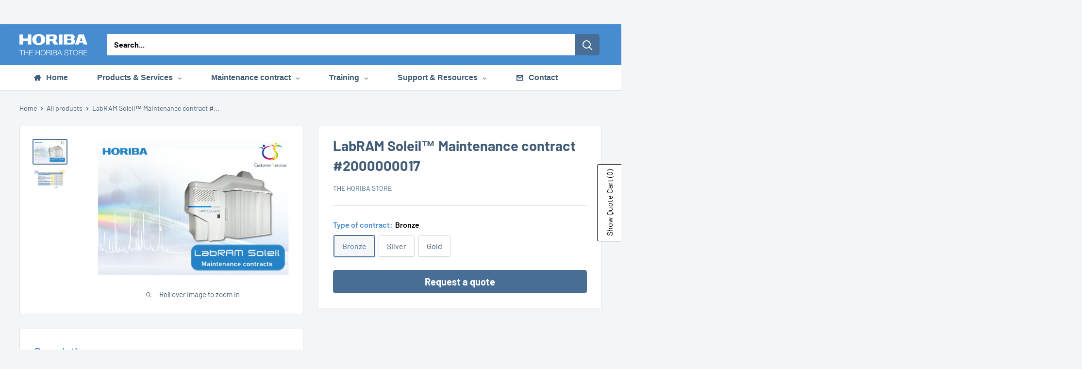

--- FILE ---
content_type: text/html; charset=utf-8
request_url: https://store.eu.horiba.com/products/maintenance-contract-for-a-labram-soleil
body_size: 50851
content:
<!doctype html>

<html class="no-js" lang="en">
  <head>
    <meta name="google-site-verification" content="IQOdiFewFhPgG7YT0ZhB3LISpIRY21IXUdwN5MPNjNo" />
    <meta charset="utf-8">
    <meta name="viewport" content="width=device-width, initial-scale=1.0, height=device-height, minimum-scale=1.0, maximum-scale=1.0">
    <meta name="theme-color" content="#486e95">

    <title>LabRAM Soleil™ Maintenance contract #2000000017</title><meta name="description" content="Signing up for a maintenance contract for your LabRAM Soleil™ is the most cost-effective way to maintain the performance of the device you have invested in. By taking a maintenance contract you improve the reliability and durability of your Raman Imaging and Spectrometers instrument and you ensure a better monitoring of your instrument by our service engineer."><link rel="canonical" href="https://store.eu.horiba.com/products/maintenance-contract-for-a-labram-soleil"><link rel="preload" as="style" href="//store.eu.horiba.com/cdn/shop/t/24/assets/theme.css?v=176930253198041067741750419449">
    <link rel="preload" as="script" href="//store.eu.horiba.com/cdn/shop/t/24/assets/theme.js?v=58436354120716407751750076561">
    <link rel="preconnect" href="https://cdn.shopify.com">
    <link rel="preconnect" href="https://fonts.shopifycdn.com">
    <link rel="dns-prefetch" href="https://productreviews.shopifycdn.com">
    <link rel="dns-prefetch" href="https://ajax.googleapis.com">
    <link rel="dns-prefetch" href="https://maps.googleapis.com">
    <link rel="dns-prefetch" href="https://maps.gstatic.com">

    <meta property="og:type" content="product">
  <meta property="og:title" content="LabRAM Soleil™ Maintenance contract #2000000017"><meta property="og:image" content="http://store.eu.horiba.com/cdn/shop/files/LabRAMSoleilflyerEN.png?v=1703257132">
    <meta property="og:image:secure_url" content="https://store.eu.horiba.com/cdn/shop/files/LabRAMSoleilflyerEN.png?v=1703257132">
    <meta property="og:image:width" content="1111">
    <meta property="og:image:height" content="779">
    <meta property="product:availability" content="in stock"><meta property="product:price:amount" content="0,00">
  <meta property="product:price:currency" content="EUR"><meta property="og:description" content="Signing up for a maintenance contract for your LabRAM Soleil™ is the most cost-effective way to maintain the performance of the device you have invested in. By taking a maintenance contract you improve the reliability and durability of your Raman Imaging and Spectrometers instrument and you ensure a better monitoring of your instrument by our service engineer."><meta property="og:url" content="https://store.eu.horiba.com/products/maintenance-contract-for-a-labram-soleil">
<meta property="og:site_name" content="The HORIBA Store"><meta name="twitter:card" content="summary"><meta name="twitter:title" content="LabRAM Soleil™ Maintenance contract #2000000017">
  <meta name="twitter:description" content="Ensure uninterrupted performance with our LabRAM Soleil Maintenance contract Signing up for a maintenance contract for your HORIBA LabRAM Soleil™ is the most cost-effective way to maintain the performance of the device you have invested in. Moreover, by taking a maintenance contract you improve the reliability and durability of your Raman Imaging and Spectrometers instrument and you ensure a better monitoring of your instrument by our service engineer. Finally, having a service contract gives you many advantages: for example, the possibility to get consumable kits and spare parts at the lowest price, a priority response anytime you need to contact us and free remote diagnostics. Please check all the other advantages in our brochure. Why you should subscribe to a maintenance contract ? Our maintenance contracts* are available for a LabRAM Soleil™ in 3 types: Bronze Contract Silver Contract Gold Contract  *HORIBA France">
  <meta name="twitter:image" content="https://store.eu.horiba.com/cdn/shop/files/LabRAMSoleilflyerEN_600x600_crop_center.png?v=1703257132">
    <link rel="preload" href="//store.eu.horiba.com/cdn/fonts/barlow/barlow_n5.a193a1990790eba0cc5cca569d23799830e90f07.woff2" as="font" type="font/woff2" crossorigin><link rel="preload" href="//store.eu.horiba.com/cdn/fonts/barlow/barlow_n4.038c60d7ea9ddb238b2f64ba6f463ba6c0b5e5ad.woff2" as="font" type="font/woff2" crossorigin><style>
  @font-face {
  font-family: Barlow;
  font-weight: 500;
  font-style: normal;
  font-display: swap;
  src: url("//store.eu.horiba.com/cdn/fonts/barlow/barlow_n5.a193a1990790eba0cc5cca569d23799830e90f07.woff2") format("woff2"),
       url("//store.eu.horiba.com/cdn/fonts/barlow/barlow_n5.ae31c82169b1dc0715609b8cc6a610b917808358.woff") format("woff");
}

  @font-face {
  font-family: Barlow;
  font-weight: 400;
  font-style: normal;
  font-display: swap;
  src: url("//store.eu.horiba.com/cdn/fonts/barlow/barlow_n4.038c60d7ea9ddb238b2f64ba6f463ba6c0b5e5ad.woff2") format("woff2"),
       url("//store.eu.horiba.com/cdn/fonts/barlow/barlow_n4.074a9f2b990b38aec7d56c68211821e455b6d075.woff") format("woff");
}

@font-face {
  font-family: Barlow;
  font-weight: 600;
  font-style: normal;
  font-display: swap;
  src: url("//store.eu.horiba.com/cdn/fonts/barlow/barlow_n6.329f582a81f63f125e63c20a5a80ae9477df68e1.woff2") format("woff2"),
       url("//store.eu.horiba.com/cdn/fonts/barlow/barlow_n6.0163402e36247bcb8b02716880d0b39568412e9e.woff") format("woff");
}

@font-face {
  font-family: Barlow;
  font-weight: 500;
  font-style: italic;
  font-display: swap;
  src: url("//store.eu.horiba.com/cdn/fonts/barlow/barlow_i5.714d58286997b65cd479af615cfa9bb0a117a573.woff2") format("woff2"),
       url("//store.eu.horiba.com/cdn/fonts/barlow/barlow_i5.0120f77e6447d3b5df4bbec8ad8c2d029d87fb21.woff") format("woff");
}


  @font-face {
  font-family: Barlow;
  font-weight: 700;
  font-style: normal;
  font-display: swap;
  src: url("//store.eu.horiba.com/cdn/fonts/barlow/barlow_n7.691d1d11f150e857dcbc1c10ef03d825bc378d81.woff2") format("woff2"),
       url("//store.eu.horiba.com/cdn/fonts/barlow/barlow_n7.4fdbb1cb7da0e2c2f88492243ffa2b4f91924840.woff") format("woff");
}

  @font-face {
  font-family: Barlow;
  font-weight: 400;
  font-style: italic;
  font-display: swap;
  src: url("//store.eu.horiba.com/cdn/fonts/barlow/barlow_i4.8c59b6445f83f078b3520bad98b24d859431b377.woff2") format("woff2"),
       url("//store.eu.horiba.com/cdn/fonts/barlow/barlow_i4.bf7e6d69237bd02188410034976892368fd014c0.woff") format("woff");
}

  @font-face {
  font-family: Barlow;
  font-weight: 700;
  font-style: italic;
  font-display: swap;
  src: url("//store.eu.horiba.com/cdn/fonts/barlow/barlow_i7.50e19d6cc2ba5146fa437a5a7443c76d5d730103.woff2") format("woff2"),
       url("//store.eu.horiba.com/cdn/fonts/barlow/barlow_i7.47e9f98f1b094d912e6fd631cc3fe93d9f40964f.woff") format("woff");
}


  :root {
    --default-text-font-size : 15px;
    --base-text-font-size    : 16px;
    --heading-font-family    : Barlow, sans-serif;
    --heading-font-weight    : 500;
    --heading-font-style     : normal;
    --text-font-family       : Barlow, sans-serif;
    --text-font-weight       : 400;
    --text-font-style        : normal;
    --text-font-bolder-weight: 600;
    --text-link-decoration   : underline;

    --text-color               : #000000;
    --text-color-rgb           : 0, 0, 0;
    --heading-color            : #478cd0;
    --border-color             : #e1e3e4;
    --border-color-rgb         : 225, 227, 228;
    --form-border-color        : #d4d6d8;
    --accent-color             : #486e95;
    --accent-color-rgb         : 72, 110, 149;
    --link-color               : #000000;
    --link-color-hover         : #000000;
    --background               : #f3f5f6;
    --secondary-background     : #ffffff;
    --secondary-background-rgb : 255, 255, 255;
    --accent-background        : rgba(72, 110, 149, 0.08);

    --input-background: #ffffff;

    --error-color       : #ff0000;
    --error-background  : rgba(255, 0, 0, 0.07);
    --success-color     : #00aa00;
    --success-background: rgba(0, 170, 0, 0.11);

    --primary-button-background      : #486e95;
    --primary-button-background-rgb  : 72, 110, 149;
    --primary-button-text-color      : #ffffff;
    --secondary-button-background    : #486e95;
    --secondary-button-background-rgb: 72, 110, 149;
    --secondary-button-text-color    : #ffffff;

    --header-background      : #486e95;
    --header-text-color      : #ffffff;
    --header-light-text-color: #677279;
    --header-border-color    : rgba(103, 114, 121, 0.3);
    --header-accent-color    : #486e95;

    --footer-background-color:    #f3f5f6;
    --footer-heading-text-color:  #486e95;
    --footer-body-text-color:     #000000;
    --footer-body-text-color-rgb: 0, 0, 0;
    --footer-accent-color:        #486e95;
    --footer-accent-color-rgb:    72, 110, 149;
    --footer-border:              1px solid var(--border-color);
    
    --flickity-arrow-color: #abb1b4;--product-on-sale-accent           : #ee0000;
    --product-on-sale-accent-rgb       : 238, 0, 0;
    --product-on-sale-color            : #ffffff;
    --product-in-stock-color           : #008a00;
    --product-low-stock-color          : #ee0000;
    --product-sold-out-color           : #8a9297;
    --product-custom-label-1-background: #008a00;
    --product-custom-label-1-color     : #ffffff;
    --product-custom-label-2-background: #00a500;
    --product-custom-label-2-color     : #ffffff;
    --product-review-star-color        : #ffbd00;

    --mobile-container-gutter : 20px;
    --desktop-container-gutter: 40px;

    /* Shopify related variables */
    --payment-terms-background-color: #f3f5f6;
  }
</style>

<script>
  // IE11 does not have support for CSS variables, so we have to polyfill them
  if (!(((window || {}).CSS || {}).supports && window.CSS.supports('(--a: 0)'))) {
    const script = document.createElement('script');
    script.type = 'text/javascript';
    script.src = 'https://cdn.jsdelivr.net/npm/css-vars-ponyfill@2';
    script.onload = function() {
      cssVars({});
    };

    document.getElementsByTagName('head')[0].appendChild(script);
  }
</script>


    <script>window.performance && window.performance.mark && window.performance.mark('shopify.content_for_header.start');</script><meta id="shopify-digital-wallet" name="shopify-digital-wallet" content="/46838481057/digital_wallets/dialog">
<link rel="alternate" type="application/json+oembed" href="https://store.eu.horiba.com/products/maintenance-contract-for-a-labram-soleil.oembed">
<script async="async" src="/checkouts/internal/preloads.js?locale=en-FR"></script>
<script id="shopify-features" type="application/json">{"accessToken":"17412eef4d66b4e7ac8f0a40d4e81a6c","betas":["rich-media-storefront-analytics"],"domain":"store.eu.horiba.com","predictiveSearch":true,"shopId":46838481057,"locale":"en"}</script>
<script>var Shopify = Shopify || {};
Shopify.shop = "horiba-webshop.myshopify.com";
Shopify.locale = "en";
Shopify.currency = {"active":"EUR","rate":"1.0"};
Shopify.country = "FR";
Shopify.theme = {"name":"Theme Warehouse dernière MAJ","id":181445263687,"schema_name":"Warehouse","schema_version":"6.5.0","theme_store_id":871,"role":"main"};
Shopify.theme.handle = "null";
Shopify.theme.style = {"id":null,"handle":null};
Shopify.cdnHost = "store.eu.horiba.com/cdn";
Shopify.routes = Shopify.routes || {};
Shopify.routes.root = "/";</script>
<script type="module">!function(o){(o.Shopify=o.Shopify||{}).modules=!0}(window);</script>
<script>!function(o){function n(){var o=[];function n(){o.push(Array.prototype.slice.apply(arguments))}return n.q=o,n}var t=o.Shopify=o.Shopify||{};t.loadFeatures=n(),t.autoloadFeatures=n()}(window);</script>
<script id="shop-js-analytics" type="application/json">{"pageType":"product"}</script>
<script defer="defer" async type="module" src="//store.eu.horiba.com/cdn/shopifycloud/shop-js/modules/v2/client.init-shop-cart-sync_BdyHc3Nr.en.esm.js"></script>
<script defer="defer" async type="module" src="//store.eu.horiba.com/cdn/shopifycloud/shop-js/modules/v2/chunk.common_Daul8nwZ.esm.js"></script>
<script type="module">
  await import("//store.eu.horiba.com/cdn/shopifycloud/shop-js/modules/v2/client.init-shop-cart-sync_BdyHc3Nr.en.esm.js");
await import("//store.eu.horiba.com/cdn/shopifycloud/shop-js/modules/v2/chunk.common_Daul8nwZ.esm.js");

  window.Shopify.SignInWithShop?.initShopCartSync?.({"fedCMEnabled":true,"windoidEnabled":true});

</script>
<script>(function() {
  var isLoaded = false;
  function asyncLoad() {
    if (isLoaded) return;
    isLoaded = true;
    var urls = ["https:\/\/cloudsearch-1f874.kxcdn.com\/shopify.js?srp=\/a\/search\u0026shop=horiba-webshop.myshopify.com","https:\/\/gdprcdn.b-cdn.net\/js\/gdpr_cookie_consent.min.js?shop=horiba-webshop.myshopify.com","\/\/cdn.shopify.com\/proxy\/20169d80c99931d4facb1d4dfc6adc7f1ab3cfa85228559269f72a904000014b\/quotify.dev\/js\/widget.js?shop=horiba-webshop.myshopify.com\u0026sp-cache-control=cHVibGljLCBtYXgtYWdlPTkwMA"];
    for (var i = 0; i < urls.length; i++) {
      var s = document.createElement('script');
      s.type = 'text/javascript';
      s.async = true;
      s.src = urls[i];
      var x = document.getElementsByTagName('script')[0];
      x.parentNode.insertBefore(s, x);
    }
  };
  if(window.attachEvent) {
    window.attachEvent('onload', asyncLoad);
  } else {
    window.addEventListener('load', asyncLoad, false);
  }
})();</script>
<script id="__st">var __st={"a":46838481057,"offset":3600,"reqid":"923b6f2d-27eb-44a5-a8cf-56763d17dd14-1768994084","pageurl":"store.eu.horiba.com\/products\/maintenance-contract-for-a-labram-soleil","u":"28569ecdece9","p":"product","rtyp":"product","rid":6658517139641};</script>
<script>window.ShopifyPaypalV4VisibilityTracking = true;</script>
<script id="captcha-bootstrap">!function(){'use strict';const t='contact',e='account',n='new_comment',o=[[t,t],['blogs',n],['comments',n],[t,'customer']],c=[[e,'customer_login'],[e,'guest_login'],[e,'recover_customer_password'],[e,'create_customer']],r=t=>t.map((([t,e])=>`form[action*='/${t}']:not([data-nocaptcha='true']) input[name='form_type'][value='${e}']`)).join(','),a=t=>()=>t?[...document.querySelectorAll(t)].map((t=>t.form)):[];function s(){const t=[...o],e=r(t);return a(e)}const i='password',u='form_key',d=['recaptcha-v3-token','g-recaptcha-response','h-captcha-response',i],f=()=>{try{return window.sessionStorage}catch{return}},m='__shopify_v',_=t=>t.elements[u];function p(t,e,n=!1){try{const o=window.sessionStorage,c=JSON.parse(o.getItem(e)),{data:r}=function(t){const{data:e,action:n}=t;return t[m]||n?{data:e,action:n}:{data:t,action:n}}(c);for(const[e,n]of Object.entries(r))t.elements[e]&&(t.elements[e].value=n);n&&o.removeItem(e)}catch(o){console.error('form repopulation failed',{error:o})}}const l='form_type',E='cptcha';function T(t){t.dataset[E]=!0}const w=window,h=w.document,L='Shopify',v='ce_forms',y='captcha';let A=!1;((t,e)=>{const n=(g='f06e6c50-85a8-45c8-87d0-21a2b65856fe',I='https://cdn.shopify.com/shopifycloud/storefront-forms-hcaptcha/ce_storefront_forms_captcha_hcaptcha.v1.5.2.iife.js',D={infoText:'Protected by hCaptcha',privacyText:'Privacy',termsText:'Terms'},(t,e,n)=>{const o=w[L][v],c=o.bindForm;if(c)return c(t,g,e,D).then(n);var r;o.q.push([[t,g,e,D],n]),r=I,A||(h.body.append(Object.assign(h.createElement('script'),{id:'captcha-provider',async:!0,src:r})),A=!0)});var g,I,D;w[L]=w[L]||{},w[L][v]=w[L][v]||{},w[L][v].q=[],w[L][y]=w[L][y]||{},w[L][y].protect=function(t,e){n(t,void 0,e),T(t)},Object.freeze(w[L][y]),function(t,e,n,w,h,L){const[v,y,A,g]=function(t,e,n){const i=e?o:[],u=t?c:[],d=[...i,...u],f=r(d),m=r(i),_=r(d.filter((([t,e])=>n.includes(e))));return[a(f),a(m),a(_),s()]}(w,h,L),I=t=>{const e=t.target;return e instanceof HTMLFormElement?e:e&&e.form},D=t=>v().includes(t);t.addEventListener('submit',(t=>{const e=I(t);if(!e)return;const n=D(e)&&!e.dataset.hcaptchaBound&&!e.dataset.recaptchaBound,o=_(e),c=g().includes(e)&&(!o||!o.value);(n||c)&&t.preventDefault(),c&&!n&&(function(t){try{if(!f())return;!function(t){const e=f();if(!e)return;const n=_(t);if(!n)return;const o=n.value;o&&e.removeItem(o)}(t);const e=Array.from(Array(32),(()=>Math.random().toString(36)[2])).join('');!function(t,e){_(t)||t.append(Object.assign(document.createElement('input'),{type:'hidden',name:u})),t.elements[u].value=e}(t,e),function(t,e){const n=f();if(!n)return;const o=[...t.querySelectorAll(`input[type='${i}']`)].map((({name:t})=>t)),c=[...d,...o],r={};for(const[a,s]of new FormData(t).entries())c.includes(a)||(r[a]=s);n.setItem(e,JSON.stringify({[m]:1,action:t.action,data:r}))}(t,e)}catch(e){console.error('failed to persist form',e)}}(e),e.submit())}));const S=(t,e)=>{t&&!t.dataset[E]&&(n(t,e.some((e=>e===t))),T(t))};for(const o of['focusin','change'])t.addEventListener(o,(t=>{const e=I(t);D(e)&&S(e,y())}));const B=e.get('form_key'),M=e.get(l),P=B&&M;t.addEventListener('DOMContentLoaded',(()=>{const t=y();if(P)for(const e of t)e.elements[l].value===M&&p(e,B);[...new Set([...A(),...v().filter((t=>'true'===t.dataset.shopifyCaptcha))])].forEach((e=>S(e,t)))}))}(h,new URLSearchParams(w.location.search),n,t,e,['guest_login'])})(!0,!0)}();</script>
<script integrity="sha256-4kQ18oKyAcykRKYeNunJcIwy7WH5gtpwJnB7kiuLZ1E=" data-source-attribution="shopify.loadfeatures" defer="defer" src="//store.eu.horiba.com/cdn/shopifycloud/storefront/assets/storefront/load_feature-a0a9edcb.js" crossorigin="anonymous"></script>
<script data-source-attribution="shopify.dynamic_checkout.dynamic.init">var Shopify=Shopify||{};Shopify.PaymentButton=Shopify.PaymentButton||{isStorefrontPortableWallets:!0,init:function(){window.Shopify.PaymentButton.init=function(){};var t=document.createElement("script");t.src="https://store.eu.horiba.com/cdn/shopifycloud/portable-wallets/latest/portable-wallets.en.js",t.type="module",document.head.appendChild(t)}};
</script>
<script data-source-attribution="shopify.dynamic_checkout.buyer_consent">
  function portableWalletsHideBuyerConsent(e){var t=document.getElementById("shopify-buyer-consent"),n=document.getElementById("shopify-subscription-policy-button");t&&n&&(t.classList.add("hidden"),t.setAttribute("aria-hidden","true"),n.removeEventListener("click",e))}function portableWalletsShowBuyerConsent(e){var t=document.getElementById("shopify-buyer-consent"),n=document.getElementById("shopify-subscription-policy-button");t&&n&&(t.classList.remove("hidden"),t.removeAttribute("aria-hidden"),n.addEventListener("click",e))}window.Shopify?.PaymentButton&&(window.Shopify.PaymentButton.hideBuyerConsent=portableWalletsHideBuyerConsent,window.Shopify.PaymentButton.showBuyerConsent=portableWalletsShowBuyerConsent);
</script>
<script data-source-attribution="shopify.dynamic_checkout.cart.bootstrap">document.addEventListener("DOMContentLoaded",(function(){function t(){return document.querySelector("shopify-accelerated-checkout-cart, shopify-accelerated-checkout")}if(t())Shopify.PaymentButton.init();else{new MutationObserver((function(e,n){t()&&(Shopify.PaymentButton.init(),n.disconnect())})).observe(document.body,{childList:!0,subtree:!0})}}));
</script>

<script>window.performance && window.performance.mark && window.performance.mark('shopify.content_for_header.end');</script>

    <link rel="stylesheet" href="//store.eu.horiba.com/cdn/shop/t/24/assets/theme.css?v=176930253198041067741750419449">

    <script type="application/ld+json">{"@context":"http:\/\/schema.org\/","@id":"\/products\/maintenance-contract-for-a-labram-soleil#product","@type":"ProductGroup","brand":{"@type":"Brand","name":"The HORIBA Store"},"category":"Maintenance Contract","description":"\nEnsure uninterrupted performance with our LabRAM Soleil Maintenance contract\n\nSigning up for a maintenance contract for your HORIBA LabRAM Soleil™ is the most cost-effective way to maintain the performance of the device you have invested in.\nMoreover, by taking a maintenance contract you improve the reliability and durability of your Raman Imaging and Spectrometers instrument and you ensure a better monitoring of your instrument by our service engineer.\nFinally, having a service contract gives you many advantages: for example, the possibility to get consumable kits and spare parts at the lowest price, a priority response anytime you need to contact us and free remote diagnostics. Please check all the other advantages in our brochure.\nWhy you should subscribe to a maintenance contract ?\nOur maintenance contracts* are available for a LabRAM Soleil™ in 3 types:\n\nBronze Contract\nSilver Contract\nGold Contract \n\n\n*HORIBA France contract. Local contracts may vary for each country, please contact your local representative.\nRead more:\n\nThe expertise of our service engineers: an essential pillar in the face of Artificial Intelligence\n\nWhich is best suited for you? Personalized Training Courses, Method Development and Optimization Support or Catalog Program?\n\n\nHow to extend the life of your HORIBA Raman spectrometer and what mistakes to avoid?\n\n\nIf you want more information about this topic, please visit our website on What is Raman Spectroscopy? - HORIBA","hasVariant":[{"@id":"\/products\/maintenance-contract-for-a-labram-soleil?variant=48759188193607#variant","@type":"Product","image":"https:\/\/store.eu.horiba.com\/cdn\/shop\/files\/LabRAMSoleilflyerEN.png?v=1703257132\u0026width=1920","name":"LabRAM Soleil™ Maintenance contract #2000000017 - Bronze","offers":{"@id":"\/products\/maintenance-contract-for-a-labram-soleil?variant=48759188193607#offer","@type":"Offer","availability":"http:\/\/schema.org\/InStock","price":"0.00","priceCurrency":"EUR","url":"https:\/\/store.eu.horiba.com\/products\/maintenance-contract-for-a-labram-soleil?variant=48759188193607"}},{"@id":"\/products\/maintenance-contract-for-a-labram-soleil?variant=48759188226375#variant","@type":"Product","image":"https:\/\/store.eu.horiba.com\/cdn\/shop\/files\/LabRAMSoleilflyerEN.png?v=1703257132\u0026width=1920","name":"LabRAM Soleil™ Maintenance contract #2000000017 - Silver","offers":{"@id":"\/products\/maintenance-contract-for-a-labram-soleil?variant=48759188226375#offer","@type":"Offer","availability":"http:\/\/schema.org\/InStock","price":"0.00","priceCurrency":"EUR","url":"https:\/\/store.eu.horiba.com\/products\/maintenance-contract-for-a-labram-soleil?variant=48759188226375"}},{"@id":"\/products\/maintenance-contract-for-a-labram-soleil?variant=48759188259143#variant","@type":"Product","image":"https:\/\/store.eu.horiba.com\/cdn\/shop\/files\/LabRAMSoleilflyerEN.png?v=1703257132\u0026width=1920","name":"LabRAM Soleil™ Maintenance contract #2000000017 - Gold","offers":{"@id":"\/products\/maintenance-contract-for-a-labram-soleil?variant=48759188259143#offer","@type":"Offer","availability":"http:\/\/schema.org\/InStock","price":"0.00","priceCurrency":"EUR","url":"https:\/\/store.eu.horiba.com\/products\/maintenance-contract-for-a-labram-soleil?variant=48759188259143"}}],"name":"LabRAM Soleil™ Maintenance contract #2000000017","productGroupID":"6658517139641","url":"https:\/\/store.eu.horiba.com\/products\/maintenance-contract-for-a-labram-soleil"}</script><script type="application/ld+json">
  {
    "@context": "https://schema.org",
    "@type": "BreadcrumbList",
    "itemListElement": [{
        "@type": "ListItem",
        "position": 1,
        "name": "Home",
        "item": "https://store.eu.horiba.com"
      },{
            "@type": "ListItem",
            "position": 2,
            "name": "LabRAM Soleil™ Maintenance contract #2000000017",
            "item": "https://store.eu.horiba.com/products/maintenance-contract-for-a-labram-soleil"
          }]
  }
</script>

    <script>
      // This allows to expose several variables to the global scope, to be used in scripts
      window.theme = {
        pageType: "product",
        cartCount: 0,
        moneyFormat: "\u003cspan class=hidePrice\u003e\u003cspan class=money\u003e€{{amount_with_comma_separator}}\u003c\/span\u003e\u003c\/span\u003e",
        moneyWithCurrencyFormat: "\u003cspan class=hidePrice\u003e\u003cspan class=money\u003e€{{amount_with_comma_separator}} EUR\u003c\/span\u003e\u003c\/span\u003e",
        currencyCodeEnabled: false,
        showDiscount: false,
        discountMode: "saving",
        cartType: "drawer"
      };

      window.routes = {
        rootUrl: "\/",
        rootUrlWithoutSlash: '',
        cartUrl: "\/cart",
        cartAddUrl: "\/cart\/add",
        cartChangeUrl: "\/cart\/change",
        searchUrl: "\/search",
        productRecommendationsUrl: "\/recommendations\/products"
      };

      window.languages = {
        productRegularPrice: "Regular price",
        productSalePrice: "Sale price",
        collectionOnSaleLabel: "Save {{savings}}",
        productFormUnavailable: "Unavailable",
        productFormAddToCart: "Add to cart",
        productFormPreOrder: "Pre-order",
        productFormSoldOut: "Sold out",
        productAdded: "Product has been added to your cart",
        productAddedShort: "Added!",
        shippingEstimatorNoResults: "No shipping could be found for your address.",
        shippingEstimatorOneResult: "There is one shipping rate for your address:",
        shippingEstimatorMultipleResults: "There are {{count}} shipping rates for your address:",
        shippingEstimatorErrors: "There are some errors:"
      };

      document.documentElement.className = document.documentElement.className.replace('no-js', 'js');
    </script><script src="//store.eu.horiba.com/cdn/shop/t/24/assets/theme.js?v=58436354120716407751750076561" defer></script>
    <script src="//store.eu.horiba.com/cdn/shop/t/24/assets/custom.js?v=715112540559140591750079345" defer></script><script>
        (function () {
          window.onpageshow = function() {
            // We force re-freshing the cart content onpageshow, as most browsers will serve a cache copy when hitting the
            // back button, which cause staled data
            document.documentElement.dispatchEvent(new CustomEvent('cart:refresh', {
              bubbles: true,
              detail: {scrollToTop: false}
            }));
          };
        })();
      </script><!-- BEGIN app block: shopify://apps/consentmo-gdpr/blocks/gdpr_cookie_consent/4fbe573f-a377-4fea-9801-3ee0858cae41 -->


<!-- END app block --><!-- BEGIN app block: shopify://apps/globo-mega-menu/blocks/app-embed/7a00835e-fe40-45a5-a615-2eb4ab697b58 -->
<link href="//cdn.shopify.com/extensions/019b6e53-04e2-713c-aa06-5bced6079bf6/menufrontend-304/assets/main-navigation-styles.min.css" rel="stylesheet" type="text/css" media="all" />
<link href="//cdn.shopify.com/extensions/019b6e53-04e2-713c-aa06-5bced6079bf6/menufrontend-304/assets/theme-styles.min.css" rel="stylesheet" type="text/css" media="all" />
<script type="text/javascript" hs-ignore data-cookieconsent="ignore" data-ccm-injected>
document.getElementsByTagName('html')[0].classList.add('globo-menu-loading');
window.GloboMenuConfig = window.GloboMenuConfig || {}
window.GloboMenuConfig.curLocale = "en";
window.GloboMenuConfig.shop = "horiba-webshop.myshopify.com";
window.GloboMenuConfig.GloboMenuLocale = "en";
window.GloboMenuConfig.locale = "en";
window.menuRootUrl = "";
window.GloboMenuCustomer = false;
window.GloboMenuAssetsUrl = 'https://cdn.shopify.com/extensions/019b6e53-04e2-713c-aa06-5bced6079bf6/menufrontend-304/assets/';
window.GloboMenuFilesUrl = '//store.eu.horiba.com/cdn/shop/files/';
window.GloboMenuLinklists = {"main-menu": [{'url' :"\/", 'title': "Home"},{'url' :"\/collections\/whats-new", 'title': "What's new?"},{'url' :"\/pages\/services-on-my-instrument", 'title': "Products \u0026 Services by instrument"},{'url' :"\/collections\/all-products", 'title': "Products"},{'url' :"\/collections\/maintenance-contract", 'title': "Maintenance contracts"},{'url' :"\/pages\/horiba-training-courses", 'title': "Training"},{'url' :"\/pages\/support-ressources-1", 'title': "Support \u0026 Resources"},{'url' :"\/pages\/contact-horiba-scientific", 'title': "Contact"}],"footer": [{'url' :"https:\/\/www.horiba.com\/int\/scientific\/", 'title': "HORIBA Scientific"},{'url' :"https:\/\/www.horiba.com\/en_en\/company\/news\/", 'title': "News"},{'url' :"https:\/\/www.horiba.com\/en_en\/company\/events\/", 'title': "Events"},{'url' :"https:\/\/www.horiba.com\/en_en\/company\/about-horiba\/company-profile\/", 'title': "About Us"},{'url' :"\/pages\/privacy-policy", 'title': "Privacy Policy"}],"service": [{'url' :"https:\/\/www.horiba.com\/en_en\/contact\/worldwide-locations\/", 'title': "World Locations"},{'url' :"\/pages\/terms-and-conditions-of-use", 'title': "Terms \u0026 Conditions"},{'url' :"\/pages\/sales-terms-and-conditions", 'title': "Sales Terms \u0026 Conditions"},{'url' :"\/pages\/training-sales-condition", 'title': "Training Terms \u0026 Conditions"},{'url' :"\/pages\/legal-notice", 'title': "Legal Notice"},{'url' :"\/pages\/contact-horiba-scientific", 'title': "Contact"}],"request-personal-data": [{'url' :"\/pages\/request-personal-data", 'title': "Request Personal Data"}],"customer-account-main-menu": [{'url' :"\/", 'title': "Back to home page"}],"secondary-menu": [{'url' :"\/collections\/all-products", 'title': "All products"},{'url' :"\/collections\/whats-new", 'title': "What's New"},{'url' :"\/collections\/software", 'title': "Software"},{'url' :"\/collections\/maintenance-contract", 'title': "Maintenance contract"},{'url' :"\/collections\/consumables", 'title': "Consumables"},{'url' :"\/collections\/trainings", 'title': "Trainings"},{'url' :"\/collections\/parts", 'title': "Parts"},{'url' :"\/collections\/accessories", 'title': "Accessories"},{'url' :"\/collections\/chemical-products", 'title': "Chemical Products \u0026 Analytical Solutions"}]}
window.GloboMenuConfig.is_app_embedded = true;
window.showAdsInConsole = true;
</script>
<link href="//cdn.shopify.com/extensions/019b6e53-04e2-713c-aa06-5bced6079bf6/menufrontend-304/assets/font-awesome.min.css" rel="stylesheet" type="text/css" media="all" />


<link href="//cdn.shopify.com/extensions/019b6e53-04e2-713c-aa06-5bced6079bf6/menufrontend-304/assets/remixicon.min.css" rel="stylesheet" type="text/css" media="all" />

<link href="https://cdn.shopify.com/extensions/019b6e53-04e2-713c-aa06-5bced6079bf6/menufrontend-304/assets/globo.menu.replace.js" as="script" rel="preload"><script hs-ignore data-cookieconsent="ignore" data-ccm-injected type="text/javascript">
  window.GloboMenus = window.GloboMenus || [];
  var menuKey = "107746";
  window.GloboMenus[menuKey] = window.GloboMenus[menuKey] || {};
  window.GloboMenus[menuKey].id = menuKey;window.GloboMenus[menuKey].replacement = {"type":"auto","main_menu_selector":null,"mobile_menu_selector":null};window.GloboMenus[menuKey].type = "main";
  window.GloboMenus[menuKey].schedule = {"enable":false,"from":"0","to":"0"};
  window.GloboMenus[menuKey].settings ={"font":{"tab_fontsize":15,"menu_fontsize":16,"tab_fontfamily":"Oswald","tab_fontweight":"700","menu_fontfamily":"Alfa Slab One","menu_fontweight":"700","tab_fontfamily_2":"DIN text","menu_fontfamily_2":"DIN text","submenu_text_fontsize":16,"tab_fontfamily_custom":true,"menu_fontfamily_custom":true,"submenu_text_fontfamily":"Oswald","submenu_text_fontweight":"700","submenu_heading_fontsize":15,"submenu_text_fontfamily_2":"DIN text","submenu_heading_fontfamily":"Oswald","submenu_heading_fontweight":"700","submenu_description_fontsize":12,"submenu_heading_fontfamily_2":"DIN text","submenu_description_fontfamily":"Oswald","submenu_description_fontweight":"700","submenu_text_fontfamily_custom":true,"submenu_description_fontfamily_2":"DIN text","submenu_heading_fontfamily_custom":true,"submenu_description_fontfamily_custom":true},"color":{"menu_text":"rgba(65, 92, 118, 1)","menu_border":"#0f0f0f","submenu_text":"rgba(65, 92, 118, 1)","atc_text_color":"#FFFFFF","submenu_border":"#d1d1d1","menu_background":"rgba(255, 255, 255, 1)","menu_text_hover":"#f6f1f1","sale_text_color":"#ffffff","submenu_heading":"rgba(65, 92, 118, 1)","tab_heading_color":"#202020","soldout_text_color":"rgba(255, 255, 255, 1)","submenu_background":"#ffffff","submenu_text_hover":"rgba(71, 140, 208, 1)","submenu_description":"rgba(255, 255, 255, 1)","atc_background_color":"#1F1F1F","atc_text_color_hover":"#FFFFFF","tab_background_hover":"#d9d9d9","menu_background_hover":"rgba(71, 140, 208, 1)","sale_background_color":"#ec523e","soldout_background_color":"#d5d5d5","tab_heading_active_color":"#000000","submenu_description_hover":"rgba(71, 140, 208, 1)","atc_background_color_hover":"#000000"},"general":{"asap":true,"align":"left","border":false,"search":false,"trigger":"hover","max_width":null,"custom_css":null,"indicators":true,"responsive":"768","transition":"fade","orientation":"horizontal","menu_padding":30,"carousel_loop":true,"mobile_border":false,"mobile_trigger":"click_toggle","submenu_border":true,"tab_lineheight":40,"menu_lineheight":52,"lazy_load_enable":true,"transition_delay":"150","transition_speed":"300","carousel_auto_play":true,"dropdown_lineheight":30,"linklist_lineheight":25,"mobile_sticky_header":true,"desktop_sticky_header":true,"mobile_hide_linklist_submenu":false},"language":{"name":"Name","sale":"Sale","send":"Send","view":"View details","email":"Email","phone":"Phone Number","search":"Search for...","message":"Message","sold_out":"Sold out","add_to_cart":"Add to cart"}};
  window.GloboMenus[menuKey].itemsLength = 6;
</script><script type="template/html" id="globoMenu107746HTML"><ul class="gm-menu gm-menu-107746 gm-has-retractor gm-submenu-align-left gm-menu-trigger-hover gm-transition-fade" data-menu-id="107746" data-transition-speed="300" data-transition-delay="150">
<li data-gmmi="0" data-gmdi="0" class="gm-item gm-level-0"><a class="gm-target" title="Home" href="/"><i class="gm-icon fa fa-home"></i><span class="gm-text">Home</span></a></li>

<li data-gmmi="1" data-gmdi="1" class="gm-item gm-level-0 gm-has-submenu gm-submenu-dropdown gm-submenu-align-left"><a class="gm-target" title="Products &amp; Services" href="/collections/all-products"><span class="gm-text">Products & Services</span><span class="gm-retractor"></span></a><ul class="gm-submenu gm-dropdown gm-submenu-bordered gm-orientation-vertical ">
<li class="gm-item gm-has-submenu gm-submenu-dropdown gm-submenu-align-left"><a class="gm-target" title="By instrument"><span class="gm-text">By instrument</span><span class="gm-retractor"></span></a><ul class="gm-submenu gm-dropdown gm-submenu-bordered gm-orientation-vertical ">
<li class="gm-item gm-has-submenu gm-submenu-dropdown gm-submenu-align-left"><a class="gm-target" title="Raman Spectroscopy" href="/collections/raman-spectroscopy-1"><span class="gm-text">Raman Spectroscopy</span><span class="gm-retractor"></span></a><ul class="gm-submenu gm-dropdown gm-submenu-bordered gm-orientation-vertical ">
<li class="gm-item"><a class="gm-target" title="LabRAM Soleil™" href="/collections/labram-soleil-1"><span class="gm-text">LabRAM Soleil™</span></a>
</li>
<li class="gm-item"><a class="gm-target" title="LabRAM HR" href="/collections/labram-hr-1"><span class="gm-text">LabRAM HR</span></a>
</li>
<li class="gm-item"><a class="gm-target" title="LabRAM Odyssey" href="/collections/labram-odyssey"><span class="gm-text">LabRAM Odyssey</span></a>
</li>
<li class="gm-item"><a class="gm-target" title="XploRA™ PLUS" href="/collections/xplora-series-1"><span class="gm-text">XploRA™ PLUS</span></a>
</li>
<li class="gm-item"><a class="gm-target" title="MacroRAM™" href="/collections/macroram"><span class="gm-text">MacroRAM™</span></a>
</li></ul>
</li>
<li class="gm-item gm-has-submenu gm-submenu-dropdown gm-submenu-align-left"><a class="gm-target" title="AFM &amp; AFM-Raman" href="/collections/afm-afm-raman"><span class="gm-text">AFM & AFM-Raman</span><span class="gm-retractor"></span></a><ul class="gm-submenu gm-dropdown gm-submenu-bordered gm-orientation-vertical ">
<li class="gm-item"><a class="gm-target" title="LabRAM Odyssey Nano" href="/collections/labram-odyssey-nano"><span class="gm-text">LabRAM Odyssey Nano</span></a>
</li>
<li class="gm-item"><a class="gm-target" title="LabRAM Soleil Nano" href="/collections/labram-soleil-nano-1"><span class="gm-text">LabRAM Soleil Nano</span></a>
</li>
<li class="gm-item"><a class="gm-target" title="XploRA Nano" href="/collections/xplora-nano-2"><span class="gm-text">XploRA Nano</span></a>
</li>
<li class="gm-item"><a class="gm-target" title="SignatureSPM" href="/collections/signaturespm"><span class="gm-text">SignatureSPM</span></a>
</li>
<li class="gm-item"><a class="gm-target" title="SmartSPM (AFM stand-alone)" href="/collections/afm-stand-alone"><span class="gm-text">SmartSPM (AFM stand-alone)</span></a>
</li></ul>
</li>
<li class="gm-item gm-has-submenu gm-submenu-dropdown gm-submenu-align-left"><a class="gm-target" title="Fluorescence Spectroscopy" href="/collections/fluorescence-spectroscopy-1"><span class="gm-text">Fluorescence Spectroscopy</span><span class="gm-retractor"></span></a><ul class="gm-submenu gm-dropdown gm-submenu-bordered gm-orientation-vertical ">
<li class="gm-item"><a class="gm-target" title="Aqualog®" href="/collections/aqualog-1"><span class="gm-text">Aqualog®</span></a>
</li>
<li class="gm-item"><a class="gm-target" title="Fluorolog-QM" href="/collections/fluorolog-qm-1"><span class="gm-text">Fluorolog-QM</span></a>
</li>
<li class="gm-item"><a class="gm-target" title="Fluorolog/Nanolog® Series" href="/collections/fluorolog-nanolog-series-1"><span class="gm-text">Fluorolog/Nanolog® Series</span></a>
</li>
<li class="gm-item"><a class="gm-target" title="FluoroMax® Series" href="/collections/fluoromax-series-1"><span class="gm-text">FluoroMax® Series</span></a>
</li>
<li class="gm-item"><a class="gm-target" title="Duetta™" href="/collections/duetta-1"><span class="gm-text">Duetta™</span></a>
</li>
<li class="gm-item"><a class="gm-target" title="DeltaFlex™" href="/collections/deltaflex"><span class="gm-text">DeltaFlex™</span></a>
</li>
<li class="gm-item"><a class="gm-target" title="QuantaMaster" href="/collections/quantamaster"><span class="gm-text">QuantaMaster</span></a>
</li></ul>
</li>
<li class="gm-item gm-has-submenu gm-submenu-dropdown gm-submenu-align-left"><a class="gm-target" title="Spectroscopic Ellipsometry" href="/collections/spectroscopic-ellipsometry-1"><span class="gm-text">Spectroscopic Ellipsometry</span><span class="gm-retractor"></span></a><ul class="gm-submenu gm-dropdown gm-submenu-bordered gm-orientation-vertical ">
<li class="gm-item"><a class="gm-target" title="Uvisel Series" href="/collections/uvisel-series-1"><span class="gm-text">Uvisel Series</span></a>
</li>
<li class="gm-item"><a class="gm-target" title="Auto SE" href="/collections/auto-se-1"><span class="gm-text">Auto SE</span></a>
</li>
<li class="gm-item"><a class="gm-target" title="Smart SE" href="/collections/smart-se-1"><span class="gm-text">Smart SE</span></a>
</li></ul>
</li>
<li class="gm-item gm-has-submenu gm-submenu-dropdown gm-submenu-align-left"><a class="gm-target" title="ICP-OES" href="/collections/icp-oes-1"><span class="gm-text">ICP-OES</span><span class="gm-retractor"></span></a><ul class="gm-submenu gm-dropdown gm-submenu-bordered gm-orientation-vertical ">
<li class="gm-item"><a class="gm-target" title="Activa" href="/collections/activa-1"><span class="gm-text">Activa</span></a>
</li>
<li class="gm-item"><a class="gm-target" title="Ultima Expert" href="/collections/ultima-expert-1"><span class="gm-text">Ultima Expert</span></a>
</li>
<li class="gm-item"><a class="gm-target" title="Ultima Series" href="/collections/ultima-series-1"><span class="gm-text">Ultima Series</span></a>
</li></ul>
</li>
<li class="gm-item gm-has-submenu gm-submenu-dropdown gm-submenu-align-left"><a class="gm-target" title="GD-OES" href="/collections/gd-oes"><span class="gm-text">GD-OES</span><span class="gm-retractor"></span></a><ul class="gm-submenu gm-dropdown gm-submenu-bordered gm-orientation-vertical ">
<li class="gm-item"><a class="gm-target" title="GD-Profiler" href="/collections/gd-profiler-1"><span class="gm-text">GD-Profiler</span></a>
</li>
<li class="gm-item"><a class="gm-target" title="GD-Profiler 2™" href="/collections/gd-profiler-3"><span class="gm-text">GD-Profiler 2™</span></a>
</li></ul>
</li>
<li class="gm-item gm-has-submenu gm-submenu-dropdown gm-submenu-align-left"><a class="gm-target" title="Carbon/Sulfur and Oxygen/Nitrogen/Hydrogen Analyzers" href="/collections/carbon-sulfur-and-oxygen-nitrogen-hydrogen-analysers"><span class="gm-text">Carbon/Sulfur and Oxygen/Nitrogen/Hydrogen Analyzers</span><span class="gm-retractor"></span></a><ul class="gm-submenu gm-dropdown gm-submenu-bordered gm-orientation-vertical ">
<li class="gm-item"><a class="gm-target" title="EMGA-Expert" href="/collections/emga-expert"><span class="gm-text">EMGA-Expert</span></a>
</li>
<li class="gm-item"><a class="gm-target" title="EMGA-Pro" href="/collections/emga-pro"><span class="gm-text">EMGA-Pro</span></a>
</li>
<li class="gm-item"><a class="gm-target" title="EMGA-Series" href="/collections/emga-series-1"><span class="gm-text">EMGA-Series</span></a>
</li>
<li class="gm-item"><a class="gm-target" title="EMGA-9xx Series" href="/collections/emga-9xx-series-1"><span class="gm-text">EMGA-9xx Series</span></a>
</li>
<li class="gm-item"><a class="gm-target" title="EMIA-Expert" href="/collections/emia-expert-1"><span class="gm-text">EMIA-Expert</span></a>
</li>
<li class="gm-item"><a class="gm-target" title="EMIA-Pro" href="/collections/emia-pro-1"><span class="gm-text">EMIA-Pro</span></a>
</li>
<li class="gm-item"><a class="gm-target" title="EMIA-Series" href="/collections/emia-series-1"><span class="gm-text">EMIA-Series</span></a>
</li>
<li class="gm-item"><a class="gm-target" title="EMIA-Step" href="/collections/emia-step-1"><span class="gm-text">EMIA-Step</span></a>
</li></ul>
</li>
<li class="gm-item gm-has-submenu gm-submenu-dropdown gm-submenu-align-left"><a class="gm-target" title="Particle Characterization" href="/collections/particle-characterization-1"><span class="gm-text">Particle Characterization</span><span class="gm-retractor"></span></a><ul class="gm-submenu gm-dropdown gm-submenu-bordered gm-orientation-vertical ">
<li class="gm-item"><a class="gm-target" title="LA-9xx Series" href="/collections/la-9xx-series-1"><span class="gm-text">LA-9xx Series</span></a>
</li>
<li class="gm-item"><a class="gm-target" title="LA-3xx Series" href="/collections/la-3xx-series-1"><span class="gm-text">LA-3xx Series</span></a>
</li>
<li class="gm-item"><a class="gm-target" title="SZ-100" href="/collections/sz-series-1"><span class="gm-text">SZ-100</span></a>
</li></ul>
</li>
<li class="gm-item gm-has-submenu gm-submenu-dropdown gm-submenu-align-left"><a class="gm-target" title="Surface Plasmon Resonance Imaging (SPRI)" href="/collections/spri"><span class="gm-text">Surface Plasmon Resonance Imaging (SPRI)</span><span class="gm-retractor"></span></a><ul class="gm-submenu gm-dropdown gm-submenu-bordered gm-orientation-vertical ">
<li class="gm-item"><a class="gm-target" title="OpenPleX" href="/collections/openplex-1"><span class="gm-text">OpenPleX</span></a>
</li></ul>
</li>
<li class="gm-item gm-has-submenu gm-submenu-dropdown gm-submenu-align-left"><a class="gm-target" title="X-Ray Fluorescence Spectroscopy" href="/collections/x-ray-fluorescence-spectroscopy-1"><span class="gm-text">X-Ray Fluorescence Spectroscopy</span><span class="gm-retractor"></span></a><ul class="gm-submenu gm-dropdown gm-submenu-bordered gm-orientation-vertical ">
<li class="gm-item"><a class="gm-target" title="XGT-9000" href="/collections/xgt-9001"><span class="gm-text">XGT-9000</span></a>
</li>
<li class="gm-item"><a class="gm-target" title="XGT Series" href="/collections/xgt-series-1"><span class="gm-text">XGT Series</span></a>
</li>
<li class="gm-item"><a class="gm-target" title="MESA-50" href="/collections/mesa-51"><span class="gm-text">MESA-50</span></a>
</li></ul>
</li>
<li class="gm-item gm-has-submenu gm-submenu-dropdown gm-submenu-align-left"><a class="gm-target" title="Sulfur-in-Oil" href="/collections/sulfur-in-oil"><span class="gm-text">Sulfur-in-Oil</span><span class="gm-retractor"></span></a><ul class="gm-submenu gm-dropdown gm-submenu-bordered gm-orientation-vertical ">
<li class="gm-item"><a class="gm-target" title="SLFA" href="/collections/slfa"><span class="gm-text">SLFA</span></a>
</li></ul>
</li>
<li class="gm-item gm-has-submenu gm-submenu-dropdown gm-submenu-align-left"><a class="gm-target" title="Optical Spectroscopy Division" href="/collections/osd"><span class="gm-text">Optical Spectroscopy Division</span><span class="gm-retractor"></span></a><ul class="gm-submenu gm-dropdown gm-submenu-bordered gm-orientation-vertical ">
<li class="gm-item"><a class="gm-target" title="iHR 320 and 550" href="/collections/ihr-320-ihr-550"><span class="gm-text">iHR 320 and 550</span></a>
</li>
<li class="gm-item"><a class="gm-target" title="FHR1000" href="/collections/fhr1000"><span class="gm-text">FHR1000</span></a>
</li>
<li class="gm-item"><a class="gm-target" title="1250M" href="/collections/1250m"><span class="gm-text">1250M</span></a>
</li>
<li class="gm-item"><a class="gm-target" title="MicroHR Series" href="/collections/microhr"><span class="gm-text">MicroHR Series</span></a>
</li></ul>
</li></ul>
</li>
<li class="gm-item gm-has-submenu gm-submenu-dropdown gm-submenu-align-left"><a class="gm-target" title="By product type"><span class="gm-text">By product type</span><span class="gm-retractor"></span></a><ul class="gm-submenu gm-dropdown gm-submenu-bordered gm-orientation-vertical ">
<li class="gm-item"><a class="gm-target" title="What&#39;s new?" href="/collections/whats-new"><span class="gm-text">What's new?</span></a>
</li>
<li class="gm-item"><a class="gm-target" title="Accessories" href="/collections/accessories"><span class="gm-text">Accessories</span></a>
</li>
<li class="gm-item"><a class="gm-target" title="AFM Probes" href="/collections/afm-probes-1"><span class="gm-text">AFM Probes</span></a>
</li>
<li class="gm-item"><a class="gm-target" title="Chemical Products &amp; Analytical Solutions" href="/collections/chemical-products"><span class="gm-text">Chemical Products & Analytical Solutions</span></a>
</li>
<li class="gm-item"><a class="gm-target" title="Consumables" href="/collections/consumables"><span class="gm-text">Consumables</span></a>
</li>
<li class="gm-item"><a class="gm-target" title="Correlative Microscopy" href="/collections/correlative-microscopy"><span class="gm-text">Correlative Microscopy</span></a>
</li>
<li class="gm-item"><a class="gm-target" title="Parts" href="/collections/parts"><span class="gm-text">Parts</span></a>
</li>
<li class="gm-item gm-has-submenu gm-submenu-dropdown gm-submenu-align-left"><a class="gm-target" title="Position Sensing" href="/pages/position-sensing"><span class="gm-text">Position Sensing</span><span class="gm-retractor"></span></a><ul class="gm-submenu gm-dropdown gm-submenu-bordered gm-orientation-vertical ">
<li class="gm-item"><a class="gm-target" title="Optical Microscopy" href="/collections/optical-microscopy"><span class="gm-text">Optical Microscopy</span></a>
</li>
<li class="gm-item"><a class="gm-target" title="Electron Microscopy" href="/collections/electron-microscopy"><span class="gm-text">Electron Microscopy</span></a>
</li>
<li class="gm-item"><a class="gm-target" title="Machine Vision" href="/collections/machine-vision"><span class="gm-text">Machine Vision</span></a>
</li>
<li class="gm-item"><a class="gm-target" title="Performance Specifications and System Requirement" href="/pages/performance-specifications-and-system-requirement"><span class="gm-text">Performance Specifications and System Requirement</span></a>
</li></ul>
</li>
<li class="gm-item"><a class="gm-target" title="Software" href="/collections/software"><span class="gm-text">Software</span></a>
</li>
<li class="gm-item gm-has-submenu gm-submenu-dropdown gm-submenu-align-left"><a class="gm-target" title="TCSPC Components" href="/collections/tcspc-components"><span class="gm-text">TCSPC Components</span><span class="gm-retractor"></span></a><ul class="gm-submenu gm-dropdown gm-submenu-bordered gm-orientation-vertical ">
<li class="gm-item"><a class="gm-target" title="Co-Axial Nanosecond Delay Module" href="/collections/co-axial-nanosecond-delay-module"><span class="gm-text">Co-Axial Nanosecond Delay Module</span></a>
</li>
<li class="gm-item"><a class="gm-target" title="DeltaDiode" href="/collections/deltadiode"><span class="gm-text">DeltaDiode</span></a>
</li>
<li class="gm-item"><a class="gm-target" title="DeltaHub" href="/products/deltahub-1100182061"><span class="gm-text">DeltaHub</span></a>
</li>
<li class="gm-item"><a class="gm-target" title="FiPho" href="/products/fipho"><span class="gm-text">FiPho</span></a>
</li>
<li class="gm-item"><a class="gm-target" title="EzTime-DAM" href="/products/eztime-dam"><span class="gm-text">EzTime-DAM</span></a>
</li>
<li class="gm-item"><a class="gm-target" title="Integrated Amplifier-Discriminator Module" href="/collections/integrated-amplifier-discriminator-module"><span class="gm-text">Integrated Amplifier-Discriminator Module</span></a>
</li>
<li class="gm-item"><a class="gm-target" title="NanoLED" href="/collections/nanoled"><span class="gm-text">NanoLED</span></a>
</li>
<li class="gm-item"><a class="gm-target" title="Picosecond Photon Detection Module" href="/collections/picosecond-photon-detection-module"><span class="gm-text">Picosecond Photon Detection Module</span></a>
</li>
<li class="gm-item"><a class="gm-target" title="Pulse Converter Module" href="/products/tb-01-1100145066"><span class="gm-text">Pulse Converter Module</span></a>
</li>
<li class="gm-item"><a class="gm-target" title="Photomultiplier Amplifier Module" href="/products/tb-02-5500000314"><span class="gm-text">Photomultiplier Amplifier Module</span></a>
</li>
<li class="gm-item"><a class="gm-target" title="SpectraLED" href="/collections/spectraled"><span class="gm-text">SpectraLED</span></a>
</li>
<li class="gm-item"><a class="gm-target" title="Widefiled TCSPC FLIM Camera" href="/products/flimera"><span class="gm-text">Widefiled TCSPC FLIM Camera</span></a>
</li></ul>
</li>
<li class="gm-item"><a class="gm-target" title="Upgrades" href="/collections/upgrades"><span class="gm-text">Upgrades</span></a>
</li>
<li class="gm-item gm-has-submenu gm-submenu-dropdown gm-submenu-align-left"><a class="gm-target" title="Diffraction Gratings" href="/pages/presentation-diffraction-gratings"><span class="gm-text">Diffraction Gratings</span><span class="gm-retractor"></span></a><ul class="gm-submenu gm-dropdown gm-submenu-bordered gm-orientation-vertical ">
<li class="gm-item"><a class="gm-target" title="Holographic concave Type I" href="/collections/holographic-concave-type-i"><span class="gm-text">Holographic concave Type I</span></a>
</li>
<li class="gm-item"><a class="gm-target" title="Flat field and imaging gratings Type IV" href="/collections/flat-field-and-imaging-gratings-type-iv"><span class="gm-text">Flat field and imaging gratings Type IV</span></a>
</li>
<li class="gm-item"><a class="gm-target" title="Ruled Plane" href="/collections/plane-ruled"><span class="gm-text">Ruled Plane</span></a>
</li>
<li class="gm-item"><a class="gm-target" title="Holographic Plane" href="/collections/holographic-plane"><span class="gm-text">Holographic Plane</span></a>
</li></ul>
</li></ul>
</li></ul></li>

<li data-gmmi="2" data-gmdi="2" class="gm-item gm-level-0 gm-has-submenu gm-submenu-dropdown gm-submenu-align-left"><a class="gm-target" title="Maintenance contract" href="/collections/maintenance-contract"><span class="gm-text">Maintenance contract</span><span class="gm-retractor"></span></a><ul class="gm-submenu gm-dropdown gm-submenu-bordered gm-orientation-vertical ">
<li class="gm-item"><a class="gm-target" title="Discover our range of maintenance contracts" href="/collections/maintenance-contract"><span class="gm-text">Discover our range of maintenance contracts</span></a>
</li>
<li class="gm-item"><a class="gm-target" title="Why you should subscribe to a maintenance contract ?" href="/blogs/infos/why-you-should-subscribe-to-a-maintenance-contract"><span class="gm-text">Why you should subscribe to a maintenance contract ?</span></a>
</li>
<li class="gm-item"><a class="gm-target" title="I want to renew my contract" href="/pages/i-want-to-renew-my-contract"><span class="gm-text">I want to renew my contract</span></a>
</li></ul></li>

<li data-gmmi="3" data-gmdi="3" class="gm-item gm-level-0 gm-has-submenu gm-submenu-dropdown gm-submenu-align-left"><a class="gm-target" title="Training" href="/pages/horiba-training-courses"><span class="gm-text">Training</span><span class="gm-retractor"></span></a><ul class="gm-submenu gm-dropdown gm-submenu-bordered gm-orientation-vertical ">
<li class="gm-item gm-has-submenu gm-submenu-dropdown gm-submenu-align-left"><a class="gm-target" title="HORIBA France Training Courses" href="/collections/training-catalog"><span class="gm-text">HORIBA France Training Courses</span><span class="gm-retractor"></span></a><ul class="gm-submenu gm-dropdown gm-submenu-bordered gm-orientation-vertical ">
<li class="gm-item"><a class="gm-target" title="AFM: Co-localized AFM-Raman and TERS" href="/products/afm-raman-training"><span class="gm-text">AFM: Co-localized AFM-Raman and TERS</span></a>
</li>
<li class="gm-item"><a class="gm-target" title="Ellipsometry Basic Level" href="/products/ellipsometry-basic-level-training"><span class="gm-text">Ellipsometry Basic Level</span></a>
</li>
<li class="gm-item"><a class="gm-target" title="Fluorescence Basic Level" href="/products/fluorescence-basic-level-training"><span class="gm-text">Fluorescence Basic Level</span></a>
</li>
<li class="gm-item"><a class="gm-target" title="Fluorescence Aqualog" href="/products/aqualog-training"><span class="gm-text">Fluorescence Aqualog</span></a>
</li>
<li class="gm-item"><a class="gm-target" title="Fluorescence Duetta" href="/products/fluorescence-duetta-training"><span class="gm-text">Fluorescence Duetta</span></a>
</li>
<li class="gm-item"><a class="gm-target" title="Glow Discharge Optical Emission Spectroscopy" href="/products/glow-discharge-optical-emission-spectroscopy-training"><span class="gm-text">Glow Discharge Optical Emission Spectroscopy</span></a>
</li>
<li class="gm-item"><a class="gm-target" title="Spectrométrie à Décharge Luminescente" href="/products/spectrometrie-a-decharge-luminescente"><span class="gm-text">Spectrométrie à Décharge Luminescente</span></a>
</li>
<li class="gm-item"><a class="gm-target" title="ICP-OES Niveau Basique" href="/products/formation-icp-oes-niveau-basique-en-francais"><span class="gm-text">ICP-OES Niveau Basique</span></a>
</li>
<li class="gm-item"><a class="gm-target" title="ICP-OES Niveau Avancé" href="/products/formation-icp-oes-avance-en-francais"><span class="gm-text">ICP-OES Niveau Avancé</span></a>
</li>
<li class="gm-item"><a class="gm-target" title="ICP-OES Logiciel NEO" href="/products/formation-logiciel-icp-neo-en-francais"><span class="gm-text">ICP-OES Logiciel NEO</span></a>
</li>
<li class="gm-item"><a class="gm-target" title="ICP-OES Diagnostics" href="/products/formation-icp-oes-diagnostics-en-francais"><span class="gm-text">ICP-OES Diagnostics</span></a>
</li>
<li class="gm-item"><a class="gm-target" title="ICP-OES Complete Training" href="/products/icp-oes-training"><span class="gm-text">ICP-OES Complete Training</span></a>
</li>
<li class="gm-item"><a class="gm-target" title="Raman Microscopy Basic Level" href="/products/raman-microscopy-basic-level-training"><span class="gm-text">Raman Microscopy Basic Level</span></a>
</li>
<li class="gm-item"><a class="gm-target" title="Raman Multivariate Analysis" href="/products/raman-multivariate-analysis-training"><span class="gm-text">Raman Multivariate Analysis</span></a>
</li>
<li class="gm-item"><a class="gm-target" title="ParticleFinder and IDFinder Raman" href="/products/raman-option-particle-finder-training"><span class="gm-text">ParticleFinder and IDFinder Raman</span></a>
</li></ul>
</li>
<li class="gm-item"><a class="gm-target" title="HORIBA Personalized Training Program" href="/products/personalized-training-program"><span class="gm-text">HORIBA Personalized Training Program</span></a>
</li>
<li class="gm-item"><a class="gm-target" title="Method Development &amp; Optimization Support" href="/products/method-development-optimization-support"><span class="gm-text">Method Development & Optimization Support</span></a>
</li>
<li class="gm-item"><a class="gm-target" title="Analysis Services" href="/products/horiba-frances-application-laboratory-opens-its-doors-to-you-for-the-first-time-to-offer-analysis-services"><span class="gm-text">Analysis Services</span></a>
</li>
<li class="gm-item"><a class="gm-target" title="HORIBA France Lab Tour" href="https://www.youtube.com/watch?v=gzIV9Lez3Vg"><span class="gm-text">HORIBA France Lab Tour</span></a>
</li>
<li class="gm-item"><a class="gm-target" title="Download Training Catalog 2026" href="https://cdn.shopify.com/s/files/1/0468/3848/1057/files/Application_Training_Catalog_2026_1_3fc4fed0-5876-43b9-a10e-c9d4a9d891b6.pdf?v=1765895985"><span class="gm-text">Download Training Catalog 2026</span></a>
</li>
<li class="gm-item"><a class="gm-target" title="Which service is the best for you? We&#39;ll guide you!" href="/blogs/infos/which-is-best-suited-for-you-personalized-training-courses-method-development-and-optimization-support-or-catalog-program"><span class="gm-text">Which service is the best for you? We'll guide you!</span></a>
</li></ul></li>

<li data-gmmi="4" data-gmdi="4" class="gm-item gm-level-0 gm-has-submenu gm-submenu-dropdown gm-submenu-align-left"><a class="gm-target" title="Support &amp; Resources" href="/pages/support-ressources-1"><span class="gm-text">Support & Resources</span><span class="gm-retractor"></span></a><ul class="gm-submenu gm-dropdown gm-submenu-bordered gm-orientation-vertical ">
<li class="gm-item"><a class="gm-target" title="Blog" href="/blogs/infos"><i class="gm-icon fa fa-newspaper-o"></i><span class="gm-text">Blog</span></a>
</li>
<li class="gm-item"><a class="gm-target" title="Q&amp;A" href="/pages/faq"><i class="gm-icon fa fa-question-circle-o"></i><span class="gm-text">Q&A</span></a>
</li>
<li class="gm-item gm-has-submenu gm-submenu-dropdown gm-submenu-align-left"><a class="gm-target" title="Company"><i class="gm-icon fa fa-group"></i><span class="gm-text">Company</span><span class="gm-retractor"></span></a><ul class="gm-submenu gm-dropdown gm-submenu-bordered gm-orientation-vertical ">
<li class="gm-item"><a class="gm-target" title="HORIBA Scientific" target="_blank" href="https://www.horiba.com/int/scientific/"><i class="gm-icon ri-link"></i><span class="gm-text">HORIBA Scientific</span></a>
</li>
<li class="gm-item"><a class="gm-target" title="News" target="_blank" href="https://www.horiba.com/int/company/news/"><i class="gm-icon fa fa-bell-o"></i><span class="gm-text">News</span></a>
</li>
<li class="gm-item"><a class="gm-target" title="Events" target="_blank" href="https://www.horiba.com/int/company/events/"><i class="gm-icon fa fa-magic"></i><span class="gm-text">Events</span></a>
</li>
<li class="gm-item"><a class="gm-target" title="About us" target="_blank" href="https://www.horiba.com/int/company/about-horiba/company-profile/"><i class="gm-icon fa fa-info-circle"></i><span class="gm-text">About us</span></a>
</li></ul>
</li></ul></li>

<li data-gmmi="5" data-gmdi="5" class="gm-item gm-level-0"><a class="gm-target" title="Contact" href="/pages/contact-horiba-scientific"><i class="gm-icon ri-mail-line"></i><span class="gm-text">Contact</span></a></li>
</ul></script><style>
.gm-menu-installed .gm-menu.gm-menu-107746 {
  background-color: rgba(255, 255, 255, 1) !important;
  color: rgba(65, 92, 118, 1);
  font-family: "DIN text", sans-serif;
  font-size: 16px;
}
.gm-menu-installed .gm-menu.gm-menu-107746.gm-bordered:not(.gm-menu-mobile):not(.gm-vertical) > .gm-level-0 + .gm-level-0 {
  border-left: 1px solid #0f0f0f !important;
}
.gm-menu-installed .gm-menu.gm-bordered.gm-vertical > .gm-level-0 + .gm-level-0:not(.searchItem),
.gm-menu-installed .gm-menu.gm-menu-107746.gm-mobile-bordered.gm-menu-mobile > .gm-level-0 + .gm-level-0:not(.searchItem){
  border-top: 1px solid #0f0f0f !important;
}
.gm-menu-installed .gm-menu.gm-menu-107746 .gm-item.gm-level-0 > .gm-target > .gm-text{
  font-family: "DIN text", sans-serif !important;
}
.gm-menu-installed .gm-menu.gm-menu-107746 .gm-item.gm-level-0 > .gm-target{
  padding: 15px 30px !important;
  font-family: "DIN text", sans-serif !important;
}

.gm-menu-mobile .gm-retractor:after {
  margin-right: 30px !important;
}

.gm-back-retractor:after {
  margin-left: 30px !important;
}

.gm-menu-installed .gm-menu.gm-menu-107746 .gm-item.gm-level-0 > .gm-target,
.gm-menu-installed .gm-menu.gm-menu-107746 .gm-item.gm-level-0 > .gm-target > .gm-icon,
.gm-menu-installed .gm-menu.gm-menu-107746 .gm-item.gm-level-0 > .gm-target > .gm-text,
.gm-menu-installed .gm-menu.gm-menu-107746 .gm-item.gm-level-0 > .gm-target > .gm-retractor {
  color: rgba(65, 92, 118, 1) !important;
  font-size: 16px !important;
  font-weight: 700 !important;
  font-style: normal !important;
  line-height: 22px !important;
}

.gm-menu.gm-menu-107746 .gm-submenu.gm-search-form input{
  line-height: 42px !important;
}

.gm-menu-installed .gm-menu.gm-menu-107746 .gm-item.gm-level-0.gm-active > .gm-target,
.gm-menu-installed .gm-menu.gm-menu-107746 .gm-item.gm-level-0:hover > .gm-target{
  background-color: rgba(71, 140, 208, 1) !important;
}

.gm-menu-installed .gm-menu.gm-menu-107746 .gm-item.gm-level-0.gm-active > .gm-target,
.gm-menu-installed .gm-menu.gm-menu-107746 .gm-item.gm-level-0.gm-active > .gm-target > .gm-icon,
.gm-menu-installed .gm-menu.gm-menu-107746 .gm-item.gm-level-0.gm-active > .gm-target > .gm-text,
.gm-menu-installed .gm-menu.gm-menu-107746 .gm-item.gm-level-0.gm-active > .gm-target > .gm-retractor,
.gm-menu-installed .gm-menu.gm-menu-107746 .gm-item.gm-level-0:hover > .gm-target,
.gm-menu-installed .gm-menu.gm-menu-107746 .gm-item.gm-level-0:hover > .gm-target > .gm-icon,
.gm-menu-installed .gm-menu.gm-menu-107746 .gm-item.gm-level-0:hover > .gm-target > .gm-text,
.gm-menu-installed .gm-menu.gm-menu-107746 .gm-item.gm-level-0:hover > .gm-target > .gm-retractor{
  color: #f6f1f1 !important;
}

.gm-menu-installed .gm-menu.gm-menu-107746 .gm-submenu.gm-submenu-bordered:not(.gm-aliexpress) {
  border: 1px solid #d1d1d1 !important;
}

.gm-menu-installed .gm-menu.gm-menu-107746.gm-menu-mobile .gm-tabs > .gm-tab-links > .gm-item {
  border-top: 1px solid #d1d1d1 !important;
}

.gm-menu-installed .gm-menu.gm-menu-107746 .gm-tab-links > .gm-item.gm-active > .gm-target{
  background-color: #d9d9d9 !important;
}

.gm-menu-installed .gm-menu.gm-menu-107746 .gm-submenu.gm-mega,
.gm-menu-installed .gm-menu.gm-menu-107746 .gm-submenu.gm-search-form,
.gm-menu-installed .gm-menu.gm-menu-107746 .gm-submenu-aliexpress .gm-tab-links,
.gm-menu-installed .gm-menu.gm-menu-107746 .gm-submenu-aliexpress .gm-tab-content,
.gm-menu-installed .gm-menu.gm-menu-mobile.gm-submenu-open-style-slide.gm-menu-107746 .gm-submenu.gm-aliexpress,
.gm-menu-installed .gm-menu.gm-menu-mobile.gm-submenu-open-style-slide.gm-menu-107746 .gm-tab-panel,
.gm-menu-installed .gm-menu.gm-menu-mobile.gm-submenu-open-style-slide.gm-menu-107746 .gm-links .gm-links-group {
  background-color: #ffffff !important;
}
.gm-menu-installed .gm-menu.gm-menu-107746 .gm-submenu-bordered .gm-tabs-left > .gm-tab-links {
  border-right: 1px solid #d1d1d1 !important;
}
.gm-menu-installed .gm-menu.gm-menu-107746 .gm-submenu-bordered .gm-tabs-top > .gm-tab-links {
  border-bottom: 1px solid #d1d1d1 !important;
}
.gm-menu-installed .gm-menu.gm-menu-107746 .gm-submenu-bordered .gm-tabs-right > .gm-tab-links {
  border-left: 1px solid #d1d1d1 !important;
}
.gm-menu-installed .gm-menu.gm-menu-107746 .gm-tab-links > .gm-item > .gm-target,
.gm-menu-installed .gm-menu.gm-menu-107746 .gm-tab-links > .gm-item > .gm-target > .gm-text{
  font-family: "DIN text", sans-serif;
  font-size: 15px;
  font-weight: 700;
  font-style: normal;
}
.gm-menu-installed .gm-menu.gm-menu-107746 .gm-tab-links > .gm-item > .gm-target > .gm-icon{
  font-size: 15px;
}
.gm-menu-installed .gm-menu.gm-menu-107746 .gm-tab-links > .gm-item > .gm-target,
.gm-menu-installed .gm-menu.gm-menu-107746 .gm-tab-links > .gm-item > .gm-target > .gm-text,
.gm-menu-installed .gm-menu.gm-menu-107746 .gm-tab-links > .gm-item > .gm-target > .gm-retractor,
.gm-menu-installed .gm-menu.gm-menu-107746 .gm-tab-links > .gm-item > .gm-target > .gm-icon,
.gm-menu-installed .gm-menu.gm-menu-mobile.gm-submenu-open-style-slide.gm-menu-107746 .gm-tabs .gm-tab-panel .gm-header > button > .gm-target,
.gm-menu-installed .gm-menu.gm-menu-mobile.gm-submenu-open-style-slide.gm-menu-107746 .gm-tabs .gm-tab-panel .gm-header > button > .gm-target > .gm-text,
.gm-menu-installed .gm-menu.gm-menu-mobile.gm-submenu-open-style-slide.gm-menu-107746 .gm-tabs .gm-tab-panel > .gm-header > button > .gm-back-retractor {
  color: #202020 !important;
}
.gm-menu-installed .gm-menu.gm-menu-107746 .gm-tab-links > .gm-item.gm-active > .gm-target,
.gm-menu-installed .gm-menu.gm-menu-107746 .gm-tab-links > .gm-item.gm-active > .gm-target > .gm-text,
.gm-menu-installed .gm-menu.gm-menu-107746 .gm-tab-links > .gm-item.gm-active > .gm-target > .gm-retractor,
.gm-menu-installed .gm-menu.gm-menu-107746 .gm-tab-links > .gm-item.gm-active > .gm-target > .gm-icon,
.gm-menu-installed .gm-menu.gm-menu-mobile.gm-submenu-open-style-slide.gm-menu-107746 .gm-tab-links > .gm-item > .gm-target:hover > .gm-text,
.gm-menu-installed .gm-menu.gm-menu-mobile.gm-submenu-open-style-slide.gm-menu-107746 .gm-tab-links > .gm-item > .gm-target:hover > .gm-retractor {
  color: #000000 !important;
}

.gm-menu-installed .gm-menu.gm-menu-107746 .gm-dropdown {
  background-color: #ffffff !important;
}
.gm-menu-installed .gm-menu.gm-menu-107746 .gm-dropdown > li > a,
.gm-menu-installed .gm-menu.gm-menu-mobile.gm-submenu-open-style-slide.gm-menu-107746 .gm-header > button > .gm-target {
  line-height: 0px !important;
}
.gm-menu-installed .gm-menu.gm-menu-107746 .gm-tab-links > li > a {
  line-height: 10px !important;
}
.gm-menu-installed .gm-menu.gm-menu-107746 .gm-links > li:not(.gm-heading) > a,
.gm-menu-installed .gm-menu.gm-menu-107746 .gm-links > .gm-links-group > li:not(.gm-heading) > a {
  line-height: 15px !important;
}
.gm-html-inner,
.gm-menu-installed .gm-menu.gm-menu-107746 .gm-submenu .gm-item .gm-target{
  color: rgba(65, 92, 118, 1) !important;
  font-family: "DIN text", sans-serif !important;
  font-size: 16px !important;
  font-weight: 700 !important;
  font-style: normal !important;
}
.gm-menu-installed .gm-menu.gm-menu-mobile.gm-submenu-open-style-slide.gm-menu-107746 .gm-submenu .gm-item .gm-back-retractor  {
  color: rgba(65, 92, 118, 1) !important;
}
.gm-menu-installed .gm-menu.gm-menu-107746 .gm-submenu .gm-item .gm-target .gm-icon {
  font-size: 16px !important;
}
.gm-menu-installed .gm-menu.gm-menu-107746 .gm-submenu .gm-item .gm-heading,
.gm-menu-installed .gm-menu.gm-menu-107746 .gm-submenu .gm-item .gm-heading .gm-target{
  color: rgba(65, 92, 118, 1) !important;
  font-family: "DIN text", sans-serif !important;
  font-size: 15px !important;
  font-weight: 700 !important;
  font-style: normal !important;
}
.gm-menu-installed .gm-menu.gm-menu-mobile.gm-submenu-open-style-slide.gm-menu-107746 .gm-submenu .gm-item .gm-heading .gm-back-retractor {
  color: rgba(65, 92, 118, 1) !important;
}
.gm-menu-installed .gm-menu.gm-menu-107746 .gm-submenu .gm-target:hover,
.gm-menu-installed .gm-menu.gm-menu-107746 .gm-submenu .gm-target:hover .gm-text,
.gm-menu-installed .gm-menu.gm-menu-107746 .gm-submenu .gm-target:hover .gm-icon,
.gm-menu-installed .gm-menu.gm-menu-107746 .gm-submenu .gm-target:hover .gm-retractor{
  color: rgba(71, 140, 208, 1) !important;
}

.gm-menu-installed .gm-menu.gm-menu-mobile.gm-submenu-open-style-slide.gm-menu-107746 .gm-submenu .gm-target:hover .gm-text,
.gm-menu-installed .gm-menu.gm-menu-mobile.gm-submenu-open-style-slide.gm-menu-107746 .gm-submenu .gm-target:hover .gm-icon {
  color: rgba(65, 92, 118, 1) !important;
}

.gm-menu-installed .gm-menu.gm-menu-107746 .gm-submenu .gm-target:hover .gm-price {
  color: rgba(65, 92, 118, 1) !important;
}
.gm-menu-installed .gm-menu.gm-menu-107746 .gm-submenu .gm-target:hover .gm-old-price {
  color: rgba(255, 255, 255, 1) !important;
}
.gm-menu-installed .gm-menu.gm-menu-107746 > .gm-item.gm-level-0 >.gm-target:hover > .gm-text > .gm-description,
.gm-menu-installed .gm-menu.gm-menu-107746 .gm-submenu .gm-target:hover > .gm-text > .gm-description {
  color: rgba(71, 140, 208, 1) !important;
}

.gm-menu-installed .gm-menu.gm-menu-107746 > .gm-item.gm-level-0 .gm-description,
.gm-menu-installed .gm-menu.gm-menu-107746 .gm-submenu .gm-item .gm-description {
  color: rgba(255, 255, 255, 1) !important;
    font-family: "DIN text", sans-serif !important;
  font-size: 12px !important;
  font-weight: 700 !important;
  font-style: normal !important;
  }
.gm-menu.gm-menu-107746 .gm-label.gm-sale-label{
  color: #ffffff !important;
  background: #ec523e !important;
}
.gm-menu.gm-menu-107746 .gm-label.gm-sold_out-label{
  color: rgba(255, 255, 255, 1) !important;
  background: #d5d5d5 !important;
}

.theme_store_id_777 .drawer a, 
.drawer h3, 
.drawer .h3,
.theme_store_id_601.gm-menu-installed .gm-menu.gm-menu-107746 .gm-level-0 > a.icon-account,
.theme_store_id_601.gm-menu-installed .gm-menu.gm-menu-107746 .gm-level-0 > a.icon-search,
.theme_store_id_601 #nav.gm-menu.gm-menu-107746 .gm-level-0 > a,
.gm-menu-installed .gm-menu.gm-menu-107746 > .gm-level-0.gm-theme-li > a
.theme_store_id_601 #nav.gm-menu.gm-menu-107746 .gm-level-0 > select.currencies {
  color: rgba(65, 92, 118, 1) !important;
}

.theme_store_id_601 #nav.gm-menu.gm-menu-107746 .gm-level-0 > select.currencies > option {
  background-color: rgba(255, 255, 255, 1) !important;
}

.gm-menu-installed .gm-menu.gm-menu-107746 > .gm-level-0.gm-theme-li > a {
  font-family: "DIN text", sans-serif !important;
  font-size: 16px !important;
}

.gm-menu.gm-menu-107746 .gm-product-atc input.gm-btn-atc{
  color: #FFFFFF !important;
  background-color: #1F1F1F !important;
  font-family: "DIN text", sans-serif !important;
}

.gm-menu.gm-menu-107746 .gm-product-atc input.gm-btn-atc:hover{
  color: #FFFFFF !important;
  background-color: #000000 !important;
}

.gm-menu.gm-menu-107746.gm-transition-fade .gm-item>.gm-submenu {
  -webkit-transition-duration: 300ms;
  transition-duration: 300ms;
  transition-delay: 150ms !important;
  -webkit-transition-delay: 150ms !important;
}

.gm-menu.gm-menu-107746.gm-transition-shiftup .gm-item>.gm-submenu {
  -webkit-transition-duration: 300ms;
  transition-duration: 300ms;
  transition-delay: 150ms !important;
  -webkit-transition-delay: 150ms !important;
}

.gm-menu-installed .gm-menu.gm-menu-107746 > .gm-level-0.has-custom-color > .gm-target,
.gm-menu-installed .gm-menu.gm-menu-107746 > .gm-level-0.has-custom-color > .gm-target .gm-icon, 
.gm-menu-installed .gm-menu.gm-menu-107746 > .gm-level-0.has-custom-color > .gm-target .gm-retractor, 
.gm-menu-installed .gm-menu.gm-menu-107746 > .gm-level-0.has-custom-color > .gm-target .gm-text{
  color: var(--gm-item-custom-color, rgba(65, 92, 118, 1)) !important;
}
.gm-menu-installed .gm-menu.gm-menu-107746 > .gm-level-0.has-custom-color > .gm-target{
  background: var(--gm-item-custom-background-color, rgba(255, 255, 255, 1)) !important;
}

.gm-menu-installed .gm-menu.gm-menu-107746 > .gm-level-0.has-custom-color.gm-active > .gm-target,
.gm-menu-installed .gm-menu.gm-menu-107746 > .gm-level-0.has-custom-color.gm-active > .gm-target .gm-icon, 
.gm-menu-installed .gm-menu.gm-menu-107746 > .gm-level-0.has-custom-color.gm-active > .gm-target .gm-retractor, 
.gm-menu-installed .gm-menu.gm-menu-107746 > .gm-level-0.has-custom-color.gm-active > .gm-target .gm-text,
.gm-menu-installed .gm-menu.gm-menu-107746 > .gm-level-0.has-custom-color:hover > .gm-target, 
.gm-menu-installed .gm-menu.gm-menu-107746 > .gm-level-0.has-custom-color:hover > .gm-target .gm-icon, 
.gm-menu-installed .gm-menu.gm-menu-107746 > .gm-level-0.has-custom-color:hover > .gm-target .gm-retractor, 
.gm-menu-installed .gm-menu.gm-menu-107746 > .gm-level-0.has-custom-color:hover > .gm-target .gm-text{
  color: var(--gm-item-custom-hover-color, #f6f1f1) !important;
}
.gm-menu-installed .gm-menu.gm-menu-107746 > .gm-level-0.has-custom-color.gm-active > .gm-target,
.gm-menu-installed .gm-menu.gm-menu-107746 > .gm-level-0.has-custom-color:hover > .gm-target{
  background: var(--gm-item-custom-hover-background-color, rgba(71, 140, 208, 1)) !important;
}

.gm-menu-installed .gm-menu.gm-menu-107746 > .gm-level-0.has-custom-color > .gm-target,
.gm-menu-installed .gm-menu.gm-menu-107746 > .gm-level-0.has-custom-color > .gm-target .gm-icon, 
.gm-menu-installed .gm-menu.gm-menu-107746 > .gm-level-0.has-custom-color > .gm-target .gm-retractor, 
.gm-menu-installed .gm-menu.gm-menu-107746 > .gm-level-0.has-custom-color > .gm-target .gm-text{
  color: var(--gm-item-custom-color) !important;
}
.gm-menu-installed .gm-menu.gm-menu-107746 > .gm-level-0.has-custom-color > .gm-target{
  background: var(--gm-item-custom-background-color) !important;
}
.gm-menu-installed .gm-menu.gm-menu-107746 > .gm-level-0.has-custom-color.gm-active > .gm-target,
.gm-menu-installed .gm-menu.gm-menu-107746 > .gm-level-0.has-custom-color.gm-active > .gm-target .gm-icon, 
.gm-menu-installed .gm-menu.gm-menu-107746 > .gm-level-0.has-custom-color.gm-active > .gm-target .gm-retractor, 
.gm-menu-installed .gm-menu.gm-menu-107746 > .gm-level-0.has-custom-color.gm-active > .gm-target .gm-text,
.gm-menu-installed .gm-menu.gm-menu-107746 > .gm-level-0.has-custom-color:hover > .gm-target, 
.gm-menu-installed .gm-menu.gm-menu-107746 > .gm-level-0.has-custom-color:hover > .gm-target .gm-icon, 
.gm-menu-installed .gm-menu.gm-menu-107746 > .gm-level-0.has-custom-color:hover > .gm-target .gm-retractor, 
.gm-menu-installed .gm-menu.gm-menu-107746 > .gm-level-0.has-custom-color:hover > .gm-target .gm-text{
  color: var(--gm-item-custom-hover-color) !important;
}
.gm-menu-installed .gm-menu.gm-menu-107746 > .gm-level-0.has-custom-color.gm-active > .gm-target,
.gm-menu-installed .gm-menu.gm-menu-107746 > .gm-level-0.has-custom-color:hover > .gm-target{
  background: var(--gm-item-custom-hover-background-color) !important;
}
.gm-menu-installed .gm-menu.gm-menu-107746 .gm-image a {
  width: var(--gm-item-image-width);
  max-width: 100%;
}
.gm-menu-installed .gm-menu.gm-menu-107746 .gm-icon.gm-icon-img {
  width: var(--gm-item-icon-width);
  max-width: var(--gm-item-icon-width, 60px);
}
</style><script src="https://cdn.shopify.com/extensions/019b6e53-04e2-713c-aa06-5bced6079bf6/menufrontend-304/assets/globo.menu.replace.js" type="module"></script><script>
if(window.AVADA_SPEED_WHITELIST){const gmm_w = new RegExp("globo-mega-menu", 'i');if(Array.isArray(window.AVADA_SPEED_WHITELIST)){window.AVADA_SPEED_WHITELIST.push(gmm_w);}else{window.AVADA_SPEED_WHITELIST = [gmm_w];}}</script>
<!-- END app block --><!-- BEGIN app block: shopify://apps/xcloud-search-product-filter/blocks/cloudsearch_opt/8ddbd0bf-e311-492e-ab28-69d0ad268fac --><!-- END app block --><!-- BEGIN app block: shopify://apps/powerful-form-builder/blocks/app-embed/e4bcb1eb-35b2-42e6-bc37-bfe0e1542c9d --><script type="text/javascript" hs-ignore data-cookieconsent="ignore">
  var Globo = Globo || {};
  var globoFormbuilderRecaptchaInit = function(){};
  var globoFormbuilderHcaptchaInit = function(){};
  window.Globo.FormBuilder = window.Globo.FormBuilder || {};
  window.Globo.FormBuilder.shop = {"configuration":{"money_format":"<span class=hidePrice><span class=money>€{{amount_with_comma_separator}}</span></span>"},"pricing":{"features":{"bulkOrderForm":false,"cartForm":false,"fileUpload":2,"removeCopyright":false,"restrictedEmailDomains":false,"metrics":false}},"settings":{"copyright":"Powered by <a href=\"https://powerfulform.com\" target=\"_blank\">PowerfulForm</a> <a href=\"https://apps.shopify.com/form-builder-contact-form\" target=\"_blank\">Form Builder</a>","hideWaterMark":false,"reCaptcha":{"recaptchaType":"v2","siteKey":false,"languageCode":"en"},"hCaptcha":{"siteKey":false},"scrollTop":false,"customCssCode":"","customCssEnabled":false,"additionalColumns":[]},"encryption_form_id":1,"url":"https://app.powerfulform.com/","CDN_URL":"https://dxo9oalx9qc1s.cloudfront.net","app_id":"1783207"};

  if(window.Globo.FormBuilder.shop.settings.customCssEnabled && window.Globo.FormBuilder.shop.settings.customCssCode){
    const customStyle = document.createElement('style');
    customStyle.type = 'text/css';
    customStyle.innerHTML = window.Globo.FormBuilder.shop.settings.customCssCode;
    document.head.appendChild(customStyle);
  }

  window.Globo.FormBuilder.forms = [];
    
      
      
      
      window.Globo.FormBuilder.forms[124118] = {"124118":{"elements":[{"id":"group-1","type":"group","label":"Page 1","description":"","elements":[{"id":"row-1","type":"row","description":null,"elements":[{"id":"text-1","type":"text","label":{"en":"First name","vi":"Your Name"},"placeholder":{"en":"First name","vi":"Your Name"},"description":null,"hideLabel":false,"required":true,"columnWidth":100},{"id":"text","type":"text","label":{"en":"Last name","vi":"Your Name"},"placeholder":{"en":"Last name","vi":"Your Name"},"description":null,"hideLabel":false,"required":true,"columnWidth":100,"conditionalField":false}]},{"id":"row-2","type":"row","description":null,"elements":[{"id":"email","type":"email","label":"Email","placeholder":"Email","description":null,"hideLabel":false,"required":true,"columnWidth":100,"conditionalField":false,"displayType":"show","displayRules":[{"field":"","relation":"equal","condition":""}]},{"id":"phone-1","type":"phone","label":{"en":"Phone","vi":"Phone"},"placeholder":"","description":"","validatePhone":false,"onlyShowFlag":false,"defaultCountryCode":"auto","limitCharacters":false,"characters":100,"hideLabel":false,"keepPositionLabel":false,"columnWidth":100,"displayType":"show","displayDisjunctive":false,"conditionalField":false,"required":false,"displayRules":[{"field":"","relation":"equal","condition":""}]}],"conditionalField":false},{"id":"row-1766153599837-bf1qvrp0l","type":"row","description":null,"elements":[{"id":"country-1","type":"country","label":"Country","placeholder":"Please select","options":"Afghanistan\nAland Islands\nAlbania\nAlgeria\nAndorra\nAngola\nAnguilla\nAntigua And Barbuda\nArgentina\nArmenia\nAruba\nAustralia\nAustria\nAzerbaijan\nBahamas\nBahrain\nBangladesh\nBarbados\nBelarus\nBelgium\nBelize\nBenin\nBermuda\nBhutan\nBolivia\nBosnia And Herzegovina\nBotswana\nBouvet Island\nBrazil\nBritish Indian Ocean Territory\nVirgin Islands, British\nBrunei\nBulgaria\nBurkina Faso\nBurundi\nCambodia\nRepublic of Cameroon\nCanada\nCape Verde\nCaribbean Netherlands\nCayman Islands\nCentral African Republic\nChad\nChile\nChina\nChristmas Island\nCocos (Keeling) Islands\nColombia\nComoros\nCongo\nCongo, The Democratic Republic Of The\nCook Islands\nCosta Rica\nCroatia\nCuba\nCuraçao\nCyprus\nCzech Republic\nCôte d'Ivoire\nDenmark\nDjibouti\nDominica\nDominican Republic\nEcuador\nEgypt\nEl Salvador\nEquatorial Guinea\nEritrea\nEstonia\nEswatini\nEthiopia\nFalkland Islands (Malvinas)\nFaroe Islands\nFiji\nFinland\nFrance\nFrench Guiana\nFrench Polynesia\nFrench Southern Territories\nGabon\nGambia\nGeorgia\nGermany\nGhana\nGibraltar\nGreece\nGreenland\nGrenada\nGuadeloupe\nGuatemala\nGuernsey\nGuinea\nGuinea Bissau\nGuyana\nHaiti\nHeard Island And Mcdonald Islands\nHonduras\nHong Kong\nHungary\nIceland\nIndia\nIndonesia\nIran, Islamic Republic Of\nIraq\nIreland\nIsle Of Man\nIsrael\nItaly\nJamaica\nJapan\nJersey\nJordan\nKazakhstan\nKenya\nKiribati\nKosovo\nKuwait\nKyrgyzstan\nLao People's Democratic Republic\nLatvia\nLebanon\nLesotho\nLiberia\nLibyan Arab Jamahiriya\nLiechtenstein\nLithuania\nLuxembourg\nMacao\nMadagascar\nMalawi\nMalaysia\nMaldives\nMali\nMalta\nMartinique\nMauritania\nMauritius\nMayotte\nMexico\nMoldova, Republic of\nMonaco\nMongolia\nMontenegro\nMontserrat\nMorocco\nMozambique\nMyanmar\nNamibia\nNauru\nNepal\nNetherlands\nNetherlands Antilles\nNew Caledonia\nNew Zealand\nNicaragua\nNiger\nNigeria\nNiue\nNorfolk Island\nKorea, Democratic People's Republic Of\nNorth Macedonia\nNorway\nOman\nPakistan\nPalestinian Territory, Occupied\nPanama\nPapua New Guinea\nParaguay\nPeru\nPhilippines\nPitcairn\nPoland\nPortugal\nQatar\nReunion\nRomania\nRussia\nRwanda\nSamoa\nSan Marino\nSao Tome And Principe\nSaudi Arabia\nSenegal\nSerbia\nSeychelles\nSierra Leone\nSingapore\nSint Maarten\nSlovakia\nSlovenia\nSolomon Islands\nSomalia\nSouth Africa\nSouth Georgia And The South Sandwich Islands\nSouth Korea\nSouth Sudan\nSpain\nSri Lanka\nSaint Barthélemy\nSaint Helena\nSaint Kitts And Nevis\nSaint Lucia\nSaint Martin\nSaint Pierre And Miquelon\nSt. Vincent\nSudan\nSuriname\nSvalbard And Jan Mayen\nSweden\nSwitzerland\nSyria\nTaiwan\nTajikistan\nTanzania, United Republic Of\nThailand\nTimor Leste\nTogo\nTokelau\nTonga\nTrinidad and Tobago\nTunisia\nTurkey\nTurkmenistan\nTurks and Caicos Islands\nTuvalu\nUnited States Minor Outlying Islands\nUganda\nUkraine\nUnited Arab Emirates\nUnited Kingdom\nUnited States\nUruguay\nUzbekistan\nVanuatu\nHoly See (Vatican City State)\nVenezuela\nVietnam\nWallis And Futuna\nWestern Sahara\nYemen\nZambia\nZimbabwe","defaultOption":"","description":"","hideLabel":false,"keepPositionLabel":false,"columnWidth":100,"displayType":"show","displayDisjunctive":false,"conditionalField":false,"required":true,"ifHideLabel":false},{"id":"text-2","type":"text","label":{"en":"Company","fr":"Company"},"placeholder":"","description":"","limitCharacters":false,"characters":100,"hideLabel":false,"keepPositionLabel":false,"columnWidth":100,"displayType":"show","displayDisjunctive":false,"conditionalField":false,"required":true}],"conditionalField":false},{"id":"devider-1","type":"devider","hideDevider":false,"conditionalField":false},{"id":"heading-1","type":"heading","heading":{"en":"Do you have any information to share with us about your needs?","fr":"Do you have any information to share with us about your needs?"},"caption":"","columnWidth":100,"displayType":"show","displayDisjunctive":false,"conditionalField":false}]}],"errorMessage":{"required":"{{ label | capitalize }} is required","minSelections":"Please choose at least {{ min_selections }} options","maxSelections":"Please choose at maximum of {{ max_selections }} options","exactlySelections":"Please choose exactly {{ exact_selections }} options","minProductSelections":"Please choose at least {{ min_selections }} products","maxProductSelections":"Please choose a maximum of {{ max_selections }} products","minProductQuantities":"Please choose a quantity of at least {{ min_quantities }} products","maxProductQuantities":"Please choose a quantity of no more than {{ max_quantities }} products","minEachProductQuantities":"Choose quantity of product {{product_name}} of at least {{min_quantities}}","maxEachProductQuantities":"Choose quantity of product {{product_name}} of at most {{max_quantities}}","invalid":"Invalid","invalidName":"Invalid name","invalidEmail":"Email address is invalid","restrictedEmailDomain":"This email domain is restricted","invalidURL":"Invalid url","invalidPhone":"Invalid phone","invalidNumber":"Invalid number","invalidPassword":"Invalid password","confirmPasswordNotMatch":"Confirmed password doesn't match","customerAlreadyExists":"Customer already exists","keyAlreadyExists":"Data already exists","fileSizeLimit":"File size limit","fileNotAllowed":"File not allowed","requiredCaptcha":"Required captcha","requiredProducts":"Please select product","limitQuantity":"The number of products left in stock has been exceeded","shopifyInvalidPhone":"phone - Enter a valid phone number to use this delivery method","shopifyPhoneHasAlready":"phone - Phone has already been taken","shopifyInvalidProvice":"addresses.province - is not valid","otherError":"Something went wrong, please try again","limitNumberOfSubmissions":"Form submission limit reached"},"appearance":{"layout":"boxed","width":600,"style":"material_filled","mainColor":"rgba(46,78,73,1)","floatingIcon":"\u003csvg xmlns=\"http:\/\/www.w3.org\/2000\/svg\" viewBox=\"0 0 20 20\"\u003e\u003cpath d=\"M6.75 4a3.75 3.75 0 0 0-3.75 3.75v2.5a3.75 3.75 0 0 0 3.75 3.75h1.5a.75.75 0 0 0 0-1.5h-1.5a2.25 2.25 0 0 1-2.25-2.25v-2.5a2.25 2.25 0 0 1 2.25-2.25h6.5a2.25 2.25 0 0 1 2.25 2.25v.5a.75.75 0 0 0 1.5 0v-.5a3.75 3.75 0 0 0-3.75-3.75h-6.5Z\"\/\u003e\u003cpath d=\"M9.464 8.464a.75.75 0 0 1 .78-.176l6.01 2.12a.75.75 0 0 1 .281 1.238l-1.237 1.238 1.414 1.414a.75.75 0 0 1 0 1.06l-.353.354a.75.75 0 0 1-1.06 0l-1.415-1.414-1.238 1.238a.75.75 0 0 1-1.237-.281l-2.121-6.01a.75.75 0 0 1 .176-.78Z\"\/\u003e\u003c\/svg\u003e","floatingText":{"en":"Need custom certified standard ?","fr":"Need custom certified standard ?"},"displayOnAllPage":false,"formType":"normalForm","background":"image","backgroundColor":"#fff","descriptionColor":"#6c757d","headingColor":"#000","labelColor":"#1c1c1c","optionColor":"#000","paragraphBackground":"#fff","paragraphColor":"#000","theme_design":true,"font":{"family":"Almarai","variant":"regular"},"colorScheme":{"solidButton":{"red":71,"green":140,"blue":208},"solidButtonLabel":{"red":240,"green":250,"blue":255,"alpha":1},"text":{"red":0,"green":0,"blue":0,"alpha":1},"outlineButton":{"red":229,"green":229,"blue":229,"alpha":1},"background":{"red":239,"green":240,"blue":241}},"imageLayout":"none","imageUrl":"https:\/\/cdn.shopify.com\/s\/files\/1\/0468\/3848\/1057\/files\/g-form-124118-appearance.imageUrl-mjcyckna-HORIBA_bleu-300dpi.png?v=1766153766","imageRatio":"50","backgroundImage":null,"popup_trigger":{"after_scrolling":false,"after_timer":false,"on_exit_intent":false}},"afterSubmit":{"action":"clearForm","title":{"en":"Thank you for contacting us. ","fr":"Thank you for contacting us. "},"message":{"en":"\u003cp\u003eWe have received your quote and will get back to you shortly.\u003c\/p\u003e\u003cp\u003e\u003cbr\u003e\u003c\/p\u003e\u003cp\u003eHave a nice day\u003c\/p\u003e\u003cp\u003e\u003cbr\u003e\u003c\/p\u003e\u003cp\u003eThe HORIBA Store's team\u003c\/p\u003e","fr":"\u003cp\u003eWe have received your quote and will get back to you shortly.\u003c\/p\u003e\u003cp\u003e\u003cbr\u003e\u003c\/p\u003e\u003cp\u003eHave a nice day\u003c\/p\u003e\u003cp\u003e\u003cbr\u003e\u003c\/p\u003e\u003cp\u003eThe HORIBA Store's team\u003c\/p\u003e"},"redirectUrl":null},"footer":{"description":null,"previousText":"Previous","nextText":"Next","submitText":"Submit","submitFullWidth":true},"header":{"active":true,"title":{"en":"Custom Certified Standard","fr":"Custom Certified Standard"},"description":{"en":"\u003cp\u003e\u003cem\u003ePlease fill out the form below if you would like to order specific solutions.\u003c\/em\u003e\u003c\/p\u003e","fr":"\u003cp\u003e\u003cem\u003ePlease fill out the form below if you would like to order specific solutions.\u003c\/em\u003e\u003c\/p\u003e"},"headerAlignment":"center"},"isStepByStepForm":true,"publish":{"requiredLogin":false,"requiredLoginMessage":"Please \u003ca href='\/account\/login' title='login'\u003elogin\u003c\/a\u003e to continue"},"reCaptcha":{"enable":false},"html":"\n\u003cdiv class=\"globo-form boxed-form globo-form-id-124118 \" data-locale=\"en\" \u003e\n\n\u003cstyle\u003e\n\n\n    \n        \n        @import url('https:\/\/fonts.googleapis.com\/css?family=Almarai:ital,wght@0,400');\n    \n\n    :root .globo-form-app[data-id=\"124118\"]{\n        \n        --gfb-color-solidButton: 71,140,208;\n        --gfb-color-solidButtonColor: rgb(var(--gfb-color-solidButton));\n        --gfb-color-solidButtonLabel: 240,250,255;\n        --gfb-color-solidButtonLabelColor: rgb(var(--gfb-color-solidButtonLabel));\n        --gfb-color-text: 0,0,0;\n        --gfb-color-textColor: rgb(var(--gfb-color-text));\n        --gfb-color-outlineButton: 229,229,229;\n        --gfb-color-outlineButtonColor: rgb(var(--gfb-color-outlineButton));\n        --gfb-color-background: 239,240,241;\n        --gfb-color-backgroundColor: rgb(var(--gfb-color-background));\n        \n        --gfb-main-color: rgba(46,78,73,1);\n        --gfb-primary-color: var(--gfb-color-solidButtonColor, var(--gfb-main-color));\n        --gfb-primary-text-color: var(--gfb-color-solidButtonLabelColor, #FFF);\n        --gfb-form-width: 600px;\n        --gfb-font-family: inherit;\n        --gfb-font-style: inherit;\n        --gfb--image: 50%;\n        --gfb-image-ratio-draft: var(--gfb--image);\n        --gfb-image-ratio: var(--gfb-image-ratio-draft);\n        \n        \n        --gfb-font-family: \"Almarai\";\n        --gfb-font-weight: normal;\n        --gfb-font-style: normal;\n        \n        --gfb-bg-temp-color: #FFF;\n        --gfb-bg-position: ;\n        \n        --gfb-bg-color: var(--gfb-color-backgroundColor, var(--gfb-bg-temp-color));\n        \n            --gfb-bg-image: url();\n        \n    }\n    \n.globo-form-id-124118 .globo-form-app{\n    max-width: 600px;\n    width: -webkit-fill-available;\n    \n    background-color: var(--gfb-bg-color);\n    \n    \n    background-image : url('');\n    background-position: center ;;\n    background-repeat:no-repeat;\n    background-size: cover;\n    \n}\n\n.globo-form-id-124118 .globo-form-app .globo-heading{\n    color: var(--gfb-color-textColor, #000)\n}\n\n\n.globo-form-id-124118 .globo-form-app .header {\n    text-align:center;\n}\n\n\n.globo-form-id-124118 .globo-form-app .globo-description,\n.globo-form-id-124118 .globo-form-app .header .globo-description{\n    --gfb-color-description: rgba(var(--gfb-color-text), 0.8);\n    color: var(--gfb-color-description, #6c757d);\n}\n.globo-form-id-124118 .globo-form-app .globo-label,\n.globo-form-id-124118 .globo-form-app .globo-form-control label.globo-label,\n.globo-form-id-124118 .globo-form-app .globo-form-control label.globo-label span.label-content{\n    color: var(--gfb-color-textColor, #1c1c1c);\n    text-align: left;\n}\n.globo-form-id-124118 .globo-form-app .globo-label.globo-position-label{\n    height: 20px !important;\n}\n.globo-form-id-124118 .globo-form-app .globo-form-control .help-text.globo-description,\n.globo-form-id-124118 .globo-form-app .globo-form-control span.globo-description{\n    --gfb-color-description: rgba(var(--gfb-color-text), 0.8);\n    color: var(--gfb-color-description, #6c757d);\n}\n.globo-form-id-124118 .globo-form-app .globo-form-control .checkbox-wrapper .globo-option,\n.globo-form-id-124118 .globo-form-app .globo-form-control .radio-wrapper .globo-option\n{\n    color: var(--gfb-color-textColor, #1c1c1c);\n}\n.globo-form-id-124118 .globo-form-app .footer,\n.globo-form-id-124118 .globo-form-app .gfb__footer{\n    text-align:;\n}\n.globo-form-id-124118 .globo-form-app .footer button,\n.globo-form-id-124118 .globo-form-app .gfb__footer button{\n    border:1px solid var(--gfb-primary-color);\n    \n        width:100%;\n    \n}\n.globo-form-id-124118 .globo-form-app .footer button.submit,\n.globo-form-id-124118 .globo-form-app .gfb__footer button.submit\n.globo-form-id-124118 .globo-form-app .footer button.checkout,\n.globo-form-id-124118 .globo-form-app .gfb__footer button.checkout,\n.globo-form-id-124118 .globo-form-app .footer button.action.loading .spinner,\n.globo-form-id-124118 .globo-form-app .gfb__footer button.action.loading .spinner{\n    background-color: var(--gfb-primary-color);\n    color : #ffffff;\n}\n.globo-form-id-124118 .globo-form-app .globo-form-control .star-rating\u003efieldset:not(:checked)\u003elabel:before {\n    content: url('data:image\/svg+xml; utf8, \u003csvg aria-hidden=\"true\" focusable=\"false\" data-prefix=\"far\" data-icon=\"star\" class=\"svg-inline--fa fa-star fa-w-18\" role=\"img\" xmlns=\"http:\/\/www.w3.org\/2000\/svg\" viewBox=\"0 0 576 512\"\u003e\u003cpath fill=\"rgba(46,78,73,1)\" d=\"M528.1 171.5L382 150.2 316.7 17.8c-11.7-23.6-45.6-23.9-57.4 0L194 150.2 47.9 171.5c-26.2 3.8-36.7 36.1-17.7 54.6l105.7 103-25 145.5c-4.5 26.3 23.2 46 46.4 33.7L288 439.6l130.7 68.7c23.2 12.2 50.9-7.4 46.4-33.7l-25-145.5 105.7-103c19-18.5 8.5-50.8-17.7-54.6zM388.6 312.3l23.7 138.4L288 385.4l-124.3 65.3 23.7-138.4-100.6-98 139-20.2 62.2-126 62.2 126 139 20.2-100.6 98z\"\u003e\u003c\/path\u003e\u003c\/svg\u003e');\n}\n.globo-form-id-124118 .globo-form-app .globo-form-control .star-rating\u003efieldset\u003einput:checked ~ label:before {\n    content: url('data:image\/svg+xml; utf8, \u003csvg aria-hidden=\"true\" focusable=\"false\" data-prefix=\"fas\" data-icon=\"star\" class=\"svg-inline--fa fa-star fa-w-18\" role=\"img\" xmlns=\"http:\/\/www.w3.org\/2000\/svg\" viewBox=\"0 0 576 512\"\u003e\u003cpath fill=\"rgba(46,78,73,1)\" d=\"M259.3 17.8L194 150.2 47.9 171.5c-26.2 3.8-36.7 36.1-17.7 54.6l105.7 103-25 145.5c-4.5 26.3 23.2 46 46.4 33.7L288 439.6l130.7 68.7c23.2 12.2 50.9-7.4 46.4-33.7l-25-145.5 105.7-103c19-18.5 8.5-50.8-17.7-54.6L382 150.2 316.7 17.8c-11.7-23.6-45.6-23.9-57.4 0z\"\u003e\u003c\/path\u003e\u003c\/svg\u003e');\n}\n.globo-form-id-124118 .globo-form-app .globo-form-control .star-rating\u003efieldset:not(:checked)\u003elabel:hover:before,\n.globo-form-id-124118 .globo-form-app .globo-form-control .star-rating\u003efieldset:not(:checked)\u003elabel:hover ~ label:before{\n    content : url('data:image\/svg+xml; utf8, \u003csvg aria-hidden=\"true\" focusable=\"false\" data-prefix=\"fas\" data-icon=\"star\" class=\"svg-inline--fa fa-star fa-w-18\" role=\"img\" xmlns=\"http:\/\/www.w3.org\/2000\/svg\" viewBox=\"0 0 576 512\"\u003e\u003cpath fill=\"rgba(46,78,73,1)\" d=\"M259.3 17.8L194 150.2 47.9 171.5c-26.2 3.8-36.7 36.1-17.7 54.6l105.7 103-25 145.5c-4.5 26.3 23.2 46 46.4 33.7L288 439.6l130.7 68.7c23.2 12.2 50.9-7.4 46.4-33.7l-25-145.5 105.7-103c19-18.5 8.5-50.8-17.7-54.6L382 150.2 316.7 17.8c-11.7-23.6-45.6-23.9-57.4 0z\"\u003e\u003c\/path\u003e\u003c\/svg\u003e')\n}\n.globo-form-id-124118 .globo-form-app .globo-form-control .checkbox-wrapper .checkbox-input:checked ~ .checkbox-label:before {\n    border-color: var(--gfb-primary-color);\n    box-shadow: 0 4px 6px rgba(50,50,93,0.11), 0 1px 3px rgba(0,0,0,0.08);\n    background-color: var(--gfb-primary-color);\n}\n.globo-form-id-124118 .globo-form-app .step.-completed .step__number,\n.globo-form-id-124118 .globo-form-app .line.-progress,\n.globo-form-id-124118 .globo-form-app .line.-start{\n    background-color: var(--gfb-primary-color);\n}\n.globo-form-id-124118 .globo-form-app .checkmark__check,\n.globo-form-id-124118 .globo-form-app .checkmark__circle{\n    stroke: var(--gfb-primary-color);\n}\n.globo-form-id-124118 .floating-button{\n    background-color: var(--gfb-primary-color);\n}\n.globo-form-id-124118 .globo-form-app .globo-form-control .checkbox-wrapper .checkbox-input ~ .checkbox-label:before,\n.globo-form-app .globo-form-control .radio-wrapper .radio-input ~ .radio-label:after{\n    border-color : var(--gfb-primary-color);\n}\n.globo-form-id-124118 .flatpickr-day.selected, \n.globo-form-id-124118 .flatpickr-day.startRange, \n.globo-form-id-124118 .flatpickr-day.endRange, \n.globo-form-id-124118 .flatpickr-day.selected.inRange, \n.globo-form-id-124118 .flatpickr-day.startRange.inRange, \n.globo-form-id-124118 .flatpickr-day.endRange.inRange, \n.globo-form-id-124118 .flatpickr-day.selected:focus, \n.globo-form-id-124118 .flatpickr-day.startRange:focus, \n.globo-form-id-124118 .flatpickr-day.endRange:focus, \n.globo-form-id-124118 .flatpickr-day.selected:hover, \n.globo-form-id-124118 .flatpickr-day.startRange:hover, \n.globo-form-id-124118 .flatpickr-day.endRange:hover, \n.globo-form-id-124118 .flatpickr-day.selected.prevMonthDay, \n.globo-form-id-124118 .flatpickr-day.startRange.prevMonthDay, \n.globo-form-id-124118 .flatpickr-day.endRange.prevMonthDay, \n.globo-form-id-124118 .flatpickr-day.selected.nextMonthDay, \n.globo-form-id-124118 .flatpickr-day.startRange.nextMonthDay, \n.globo-form-id-124118 .flatpickr-day.endRange.nextMonthDay {\n    background: var(--gfb-primary-color);\n    border-color: var(--gfb-primary-color);\n}\n.globo-form-id-124118 .globo-paragraph {\n    background: #fff;\n    color: var(--gfb-color-textColor, #000);\n    width: 100%!important;\n}\n\n[dir=\"rtl\"] .globo-form-app .header .title,\n[dir=\"rtl\"] .globo-form-app .header .description,\n[dir=\"rtl\"] .globo-form-id-124118 .globo-form-app .globo-heading,\n[dir=\"rtl\"] .globo-form-id-124118 .globo-form-app .globo-label,\n[dir=\"rtl\"] .globo-form-id-124118 .globo-form-app .globo-form-control label.globo-label,\n[dir=\"rtl\"] .globo-form-id-124118 .globo-form-app .globo-form-control label.globo-label span.label-content{\n    text-align: right;\n}\n\n[dir=\"rtl\"] .globo-form-app .line {\n    left: unset;\n    right: 50%;\n}\n\n[dir=\"rtl\"] .globo-form-id-124118 .globo-form-app .line.-start {\n    left: unset;    \n    right: 0%;\n}\n\n\u003c\/style\u003e\n\n\n\n\n\u003cdiv class=\"globo-form-app boxed-layout gfb-style-material_filled  gfb-font-size-medium\" data-id=124118\u003e\n    \n    \u003cdiv class=\"header dismiss hidden\" onclick=\"Globo.FormBuilder.closeModalForm(this)\"\u003e\n        \u003csvg width=20 height=20 viewBox=\"0 0 20 20\" class=\"\" focusable=\"false\" aria-hidden=\"true\"\u003e\u003cpath d=\"M11.414 10l4.293-4.293a.999.999 0 1 0-1.414-1.414L10 8.586 5.707 4.293a.999.999 0 1 0-1.414 1.414L8.586 10l-4.293 4.293a.999.999 0 1 0 1.414 1.414L10 11.414l4.293 4.293a.997.997 0 0 0 1.414 0 .999.999 0 0 0 0-1.414L11.414 10z\" fill-rule=\"evenodd\"\u003e\u003c\/path\u003e\u003c\/svg\u003e\n    \u003c\/div\u003e\n    \u003cform class=\"g-container\" novalidate action=\"https:\/\/app.powerfulform.com\/api\/front\/form\/124118\/send\" method=\"POST\" enctype=\"multipart\/form-data\" data-id=124118\u003e\n        \n            \n            \u003cdiv class=\"header\" data-path=\"header\"\u003e\n                \u003ch3 class=\"title globo-heading\"\u003eCustom Certified Standard\u003c\/h3\u003e\n                \n                \u003cdiv class=\"description globo-description\"\u003e\u003cp\u003e\u003cem\u003ePlease fill out the form below if you would like to order specific solutions.\u003c\/em\u003e\u003c\/p\u003e\u003c\/div\u003e\n                \n            \u003c\/div\u003e\n            \n        \n        \n            \u003cdiv class=\"globo-formbuilder-wizard\" data-id=124118\u003e\n                \u003cdiv class=\"wizard__content\"\u003e\n                    \u003cheader class=\"wizard__header\"\u003e\n                        \u003cdiv class=\"wizard__steps\"\u003e\n                        \u003cnav class=\"steps hidden\"\u003e\n                            \n                            \n                                \n                            \n                            \n                                \n                                    \n                                    \n                                    \n                                    \n                                    \u003cdiv class=\"step last \" data-element-id=\"group-1\"  data-step=\"0\" \u003e\n                                        \u003cdiv class=\"step__content\"\u003e\n                                            \u003cp class=\"step__number\"\u003e\u003c\/p\u003e\n                                            \u003csvg class=\"checkmark\" xmlns=\"http:\/\/www.w3.org\/2000\/svg\" width=52 height=52 viewBox=\"0 0 52 52\"\u003e\n                                                \u003ccircle class=\"checkmark__circle\" cx=\"26\" cy=\"26\" r=\"25\" fill=\"none\"\/\u003e\n                                                \u003cpath class=\"checkmark__check\" fill=\"none\" d=\"M14.1 27.2l7.1 7.2 16.7-16.8\"\/\u003e\n                                            \u003c\/svg\u003e\n                                            \u003cdiv class=\"lines\"\u003e\n                                                \n                                                    \u003cdiv class=\"line -start\"\u003e\u003c\/div\u003e\n                                                \n                                                \u003cdiv class=\"line -background\"\u003e\n                                                \u003c\/div\u003e\n                                                \u003cdiv class=\"line -progress\"\u003e\n                                                \u003c\/div\u003e\n                                            \u003c\/div\u003e  \n                                        \u003c\/div\u003e\n                                    \u003c\/div\u003e\n                                \n                            \n                        \u003c\/nav\u003e\n                        \u003c\/div\u003e\n                    \u003c\/header\u003e\n                    \u003cdiv class=\"panels\"\u003e\n                        \n                            \n                            \n                            \n                            \n                                \u003cdiv class=\"panel \" data-element-id=\"group-1\" data-id=124118  data-step=\"0\" style=\"padding-top:0\"\u003e\n                                    \n                                            \n                                                \n                                                    \n    \n        \n        \u003cdiv class=\"globo-form-row\" data-element-id=\"row-1\" \u003e\n            \n\n        \n        \n        \u003cdiv class=\"editor-actions\" data-element-type=\"row\"\u003e\n            \u003cdiv class=\"editor-add-action hidden\" data-position=\"top\"\u003e\n            \u003cdiv class=\"editor-add-button\"\u003e\n                \u003cdiv class=\"editor-add-button-indicator\"\u003e\u003c\/div\u003e\n                \n            \u003cdiv class=\"editor-add-icon\"\u003e\u003csvg xmlns=\"http:\/\/www.w3.org\/2000\/svg\" viewBox=\"0 0 20 20\"\u003e\u003cpath d=\"M10.75 5.75c0-.414-.336-.75-.75-.75s-.75.336-.75.75v3.5h-3.5c-.414 0-.75.336-.75.75s.336.75.75.75h3.5v3.5c0 .414.336.75.75.75s.75-.336.75-.75v-3.5h3.5c.414 0 .75-.336.75-.75s-.336-.75-.75-.75h-3.5v-3.5Z\"\/\u003e\u003c\/svg\u003e\u003c\/div\u003e\n        \n            \u003c\/div\u003e\n        \u003c\/div\u003e\n            \u003cdiv class=\"editor-add-action hidden\" data-position=\"right\"\u003e\n            \u003cdiv class=\"editor-add-button\"\u003e\n                \u003cdiv class=\"editor-add-button-indicator\"\u003e\u003c\/div\u003e\n                \n            \u003cdiv class=\"editor-add-icon\"\u003e\u003csvg xmlns=\"http:\/\/www.w3.org\/2000\/svg\" viewBox=\"0 0 20 20\"\u003e\u003cpath d=\"M10.75 5.75c0-.414-.336-.75-.75-.75s-.75.336-.75.75v3.5h-3.5c-.414 0-.75.336-.75.75s.336.75.75.75h3.5v3.5c0 .414.336.75.75.75s.75-.336.75-.75v-3.5h3.5c.414 0 .75-.336.75-.75s-.336-.75-.75-.75h-3.5v-3.5Z\"\/\u003e\u003c\/svg\u003e\u003c\/div\u003e\n        \n            \u003c\/div\u003e\n        \u003c\/div\u003e\n            \u003cdiv class=\"editor-add-action hidden\" data-position=\"bottom\"\u003e\n            \u003cdiv class=\"editor-add-button\"\u003e\n                \u003cdiv class=\"editor-add-button-indicator\"\u003e\u003c\/div\u003e\n                \n            \u003cdiv class=\"editor-add-icon\"\u003e\u003csvg xmlns=\"http:\/\/www.w3.org\/2000\/svg\" viewBox=\"0 0 20 20\"\u003e\u003cpath d=\"M10.75 5.75c0-.414-.336-.75-.75-.75s-.75.336-.75.75v3.5h-3.5c-.414 0-.75.336-.75.75s.336.75.75.75h3.5v3.5c0 .414.336.75.75.75s.75-.336.75-.75v-3.5h3.5c.414 0 .75-.336.75-.75s-.336-.75-.75-.75h-3.5v-3.5Z\"\/\u003e\u003c\/svg\u003e\u003c\/div\u003e\n        \n            \u003c\/div\u003e\n        \u003c\/div\u003e\n            \u003cdiv class=\"editor-add-action hidden\" data-position=\"left\"\u003e\n            \u003cdiv class=\"editor-add-button\"\u003e\n                \u003cdiv class=\"editor-add-button-indicator\"\u003e\u003c\/div\u003e\n                \n            \u003cdiv class=\"editor-add-icon\"\u003e\u003csvg xmlns=\"http:\/\/www.w3.org\/2000\/svg\" viewBox=\"0 0 20 20\"\u003e\u003cpath d=\"M10.75 5.75c0-.414-.336-.75-.75-.75s-.75.336-.75.75v3.5h-3.5c-.414 0-.75.336-.75.75s.336.75.75.75h3.5v3.5c0 .414.336.75.75.75s.75-.336.75-.75v-3.5h3.5c.414 0 .75-.336.75-.75s-.336-.75-.75-.75h-3.5v-3.5Z\"\/\u003e\u003c\/svg\u003e\u003c\/div\u003e\n        \n            \u003c\/div\u003e\n        \u003c\/div\u003e\n        \u003c\/div\u003e\n    \n\n            \n                \n                    \u003cdiv class=\"globo-form-row-item\" data-element-type=\"text\"\u003e\n                        \n\n\n\n\n\n\n\n\n\n\n\n\n\n\n\n\n    \n\n\n\n\n\n\n\n\n\n\n\u003cdiv class=\"globo-form-control layout-1-column \"  data-type='text' data-element-id='text-1'\u003e\n    \n    \n\n        \n        \n        \u003cdiv class=\"editor-actions\" data-element-type=\"text\"\u003e\n            \u003cdiv class=\"editor-add-action hidden\" data-position=\"top\"\u003e\n            \u003cdiv class=\"editor-add-button\"\u003e\n                \u003cdiv class=\"editor-add-button-indicator\"\u003e\u003c\/div\u003e\n                \n            \u003cdiv class=\"editor-add-icon\"\u003e\u003csvg xmlns=\"http:\/\/www.w3.org\/2000\/svg\" viewBox=\"0 0 20 20\"\u003e\u003cpath d=\"M10.75 5.75c0-.414-.336-.75-.75-.75s-.75.336-.75.75v3.5h-3.5c-.414 0-.75.336-.75.75s.336.75.75.75h3.5v3.5c0 .414.336.75.75.75s.75-.336.75-.75v-3.5h3.5c.414 0 .75-.336.75-.75s-.336-.75-.75-.75h-3.5v-3.5Z\"\/\u003e\u003c\/svg\u003e\u003c\/div\u003e\n        \n            \u003c\/div\u003e\n        \u003c\/div\u003e\n            \u003cdiv class=\"editor-add-action hidden\" data-position=\"right\"\u003e\n            \u003cdiv class=\"editor-add-button\"\u003e\n                \u003cdiv class=\"editor-add-button-indicator\"\u003e\u003c\/div\u003e\n                \n            \u003cdiv class=\"editor-add-icon\"\u003e\u003csvg xmlns=\"http:\/\/www.w3.org\/2000\/svg\" viewBox=\"0 0 20 20\"\u003e\u003cpath d=\"M10.75 5.75c0-.414-.336-.75-.75-.75s-.75.336-.75.75v3.5h-3.5c-.414 0-.75.336-.75.75s.336.75.75.75h3.5v3.5c0 .414.336.75.75.75s.75-.336.75-.75v-3.5h3.5c.414 0 .75-.336.75-.75s-.336-.75-.75-.75h-3.5v-3.5Z\"\/\u003e\u003c\/svg\u003e\u003c\/div\u003e\n        \n            \u003c\/div\u003e\n        \u003c\/div\u003e\n            \u003cdiv class=\"editor-add-action hidden\" data-position=\"bottom\"\u003e\n            \u003cdiv class=\"editor-add-button\"\u003e\n                \u003cdiv class=\"editor-add-button-indicator\"\u003e\u003c\/div\u003e\n                \n            \u003cdiv class=\"editor-add-icon\"\u003e\u003csvg xmlns=\"http:\/\/www.w3.org\/2000\/svg\" viewBox=\"0 0 20 20\"\u003e\u003cpath d=\"M10.75 5.75c0-.414-.336-.75-.75-.75s-.75.336-.75.75v3.5h-3.5c-.414 0-.75.336-.75.75s.336.75.75.75h3.5v3.5c0 .414.336.75.75.75s.75-.336.75-.75v-3.5h3.5c.414 0 .75-.336.75-.75s-.336-.75-.75-.75h-3.5v-3.5Z\"\/\u003e\u003c\/svg\u003e\u003c\/div\u003e\n        \n            \u003c\/div\u003e\n        \u003c\/div\u003e\n            \u003cdiv class=\"editor-add-action hidden\" data-position=\"left\"\u003e\n            \u003cdiv class=\"editor-add-button\"\u003e\n                \u003cdiv class=\"editor-add-button-indicator\"\u003e\u003c\/div\u003e\n                \n            \u003cdiv class=\"editor-add-icon\"\u003e\u003csvg xmlns=\"http:\/\/www.w3.org\/2000\/svg\" viewBox=\"0 0 20 20\"\u003e\u003cpath d=\"M10.75 5.75c0-.414-.336-.75-.75-.75s-.75.336-.75.75v3.5h-3.5c-.414 0-.75.336-.75.75s.336.75.75.75h3.5v3.5c0 .414.336.75.75.75s.75-.336.75-.75v-3.5h3.5c.414 0 .75-.336.75-.75s-.336-.75-.75-.75h-3.5v-3.5Z\"\/\u003e\u003c\/svg\u003e\u003c\/div\u003e\n        \n            \u003c\/div\u003e\n        \u003c\/div\u003e\n        \u003c\/div\u003e\n    \n\n    \n        \n\u003clabel for=\"124118-text-1\" class=\"material_filled-label globo-label gfb__label-v2 \" data-label=\"First name\"\u003e\n    \u003cspan class=\"label-content\" data-label=\"First name\"\u003eFirst name\u003c\/span\u003e\n    \n        \u003cspan class=\"text-danger text-smaller\"\u003e *\u003c\/span\u003e\n    \n\u003c\/label\u003e\n\n    \n\n    \u003cdiv class=\"globo-form-input\"\u003e\n        \n        \n        \u003cinput type=\"text\"  data-type=\"text\" class=\"material_filled-input\" id=\"124118-text-1\" name=\"text-1\" placeholder=\"First name\" presence  \u003e\n    \u003c\/div\u003e\n    \n        \u003csmall class=\"help-text globo-description\"\u003e\u003c\/small\u003e\n    \n    \u003csmall class=\"messages\" id=\"124118-text-1-error\"\u003e\u003c\/small\u003e\n\u003c\/div\u003e\n\n\n\n\n                    \u003c\/div\u003e\n                \n            \n                \n                    \u003cdiv class=\"globo-form-row-item\" data-element-type=\"text\"\u003e\n                        \n\n\n\n\n\n\n\n\n\n\n\n\n\n\n\n\n    \n\n\n\n\n\n\n\n\n\n\n\u003cdiv class=\"globo-form-control layout-1-column \"  data-type='text' data-element-id='text'\u003e\n    \n    \n\n        \n        \n        \u003cdiv class=\"editor-actions\" data-element-type=\"text\"\u003e\n            \u003cdiv class=\"editor-add-action hidden\" data-position=\"top\"\u003e\n            \u003cdiv class=\"editor-add-button\"\u003e\n                \u003cdiv class=\"editor-add-button-indicator\"\u003e\u003c\/div\u003e\n                \n            \u003cdiv class=\"editor-add-icon\"\u003e\u003csvg xmlns=\"http:\/\/www.w3.org\/2000\/svg\" viewBox=\"0 0 20 20\"\u003e\u003cpath d=\"M10.75 5.75c0-.414-.336-.75-.75-.75s-.75.336-.75.75v3.5h-3.5c-.414 0-.75.336-.75.75s.336.75.75.75h3.5v3.5c0 .414.336.75.75.75s.75-.336.75-.75v-3.5h3.5c.414 0 .75-.336.75-.75s-.336-.75-.75-.75h-3.5v-3.5Z\"\/\u003e\u003c\/svg\u003e\u003c\/div\u003e\n        \n            \u003c\/div\u003e\n        \u003c\/div\u003e\n            \u003cdiv class=\"editor-add-action hidden\" data-position=\"right\"\u003e\n            \u003cdiv class=\"editor-add-button\"\u003e\n                \u003cdiv class=\"editor-add-button-indicator\"\u003e\u003c\/div\u003e\n                \n            \u003cdiv class=\"editor-add-icon\"\u003e\u003csvg xmlns=\"http:\/\/www.w3.org\/2000\/svg\" viewBox=\"0 0 20 20\"\u003e\u003cpath d=\"M10.75 5.75c0-.414-.336-.75-.75-.75s-.75.336-.75.75v3.5h-3.5c-.414 0-.75.336-.75.75s.336.75.75.75h3.5v3.5c0 .414.336.75.75.75s.75-.336.75-.75v-3.5h3.5c.414 0 .75-.336.75-.75s-.336-.75-.75-.75h-3.5v-3.5Z\"\/\u003e\u003c\/svg\u003e\u003c\/div\u003e\n        \n            \u003c\/div\u003e\n        \u003c\/div\u003e\n            \u003cdiv class=\"editor-add-action hidden\" data-position=\"bottom\"\u003e\n            \u003cdiv class=\"editor-add-button\"\u003e\n                \u003cdiv class=\"editor-add-button-indicator\"\u003e\u003c\/div\u003e\n                \n            \u003cdiv class=\"editor-add-icon\"\u003e\u003csvg xmlns=\"http:\/\/www.w3.org\/2000\/svg\" viewBox=\"0 0 20 20\"\u003e\u003cpath d=\"M10.75 5.75c0-.414-.336-.75-.75-.75s-.75.336-.75.75v3.5h-3.5c-.414 0-.75.336-.75.75s.336.75.75.75h3.5v3.5c0 .414.336.75.75.75s.75-.336.75-.75v-3.5h3.5c.414 0 .75-.336.75-.75s-.336-.75-.75-.75h-3.5v-3.5Z\"\/\u003e\u003c\/svg\u003e\u003c\/div\u003e\n        \n            \u003c\/div\u003e\n        \u003c\/div\u003e\n            \u003cdiv class=\"editor-add-action hidden\" data-position=\"left\"\u003e\n            \u003cdiv class=\"editor-add-button\"\u003e\n                \u003cdiv class=\"editor-add-button-indicator\"\u003e\u003c\/div\u003e\n                \n            \u003cdiv class=\"editor-add-icon\"\u003e\u003csvg xmlns=\"http:\/\/www.w3.org\/2000\/svg\" viewBox=\"0 0 20 20\"\u003e\u003cpath d=\"M10.75 5.75c0-.414-.336-.75-.75-.75s-.75.336-.75.75v3.5h-3.5c-.414 0-.75.336-.75.75s.336.75.75.75h3.5v3.5c0 .414.336.75.75.75s.75-.336.75-.75v-3.5h3.5c.414 0 .75-.336.75-.75s-.336-.75-.75-.75h-3.5v-3.5Z\"\/\u003e\u003c\/svg\u003e\u003c\/div\u003e\n        \n            \u003c\/div\u003e\n        \u003c\/div\u003e\n        \u003c\/div\u003e\n    \n\n    \n        \n\u003clabel for=\"124118-text\" class=\"material_filled-label globo-label gfb__label-v2 \" data-label=\"Last name\"\u003e\n    \u003cspan class=\"label-content\" data-label=\"Last name\"\u003eLast name\u003c\/span\u003e\n    \n        \u003cspan class=\"text-danger text-smaller\"\u003e *\u003c\/span\u003e\n    \n\u003c\/label\u003e\n\n    \n\n    \u003cdiv class=\"globo-form-input\"\u003e\n        \n        \n        \u003cinput type=\"text\"  data-type=\"text\" class=\"material_filled-input\" id=\"124118-text\" name=\"text\" placeholder=\"Last name\" presence  \u003e\n    \u003c\/div\u003e\n    \n        \u003csmall class=\"help-text globo-description\"\u003e\u003c\/small\u003e\n    \n    \u003csmall class=\"messages\" id=\"124118-text-error\"\u003e\u003c\/small\u003e\n\u003c\/div\u003e\n\n\n\n\n                    \u003c\/div\u003e\n                \n            \n        \u003c\/div\u003e\n    \n\n                                                \n                                            \n                                                \n                                                    \n    \n        \n        \u003cdiv class=\"globo-form-row\" data-element-id=\"row-2\" \u003e\n            \n\n        \n        \n        \u003cdiv class=\"editor-actions\" data-element-type=\"row\"\u003e\n            \u003cdiv class=\"editor-add-action hidden\" data-position=\"top\"\u003e\n            \u003cdiv class=\"editor-add-button\"\u003e\n                \u003cdiv class=\"editor-add-button-indicator\"\u003e\u003c\/div\u003e\n                \n            \u003cdiv class=\"editor-add-icon\"\u003e\u003csvg xmlns=\"http:\/\/www.w3.org\/2000\/svg\" viewBox=\"0 0 20 20\"\u003e\u003cpath d=\"M10.75 5.75c0-.414-.336-.75-.75-.75s-.75.336-.75.75v3.5h-3.5c-.414 0-.75.336-.75.75s.336.75.75.75h3.5v3.5c0 .414.336.75.75.75s.75-.336.75-.75v-3.5h3.5c.414 0 .75-.336.75-.75s-.336-.75-.75-.75h-3.5v-3.5Z\"\/\u003e\u003c\/svg\u003e\u003c\/div\u003e\n        \n            \u003c\/div\u003e\n        \u003c\/div\u003e\n            \u003cdiv class=\"editor-add-action hidden\" data-position=\"right\"\u003e\n            \u003cdiv class=\"editor-add-button\"\u003e\n                \u003cdiv class=\"editor-add-button-indicator\"\u003e\u003c\/div\u003e\n                \n            \u003cdiv class=\"editor-add-icon\"\u003e\u003csvg xmlns=\"http:\/\/www.w3.org\/2000\/svg\" viewBox=\"0 0 20 20\"\u003e\u003cpath d=\"M10.75 5.75c0-.414-.336-.75-.75-.75s-.75.336-.75.75v3.5h-3.5c-.414 0-.75.336-.75.75s.336.75.75.75h3.5v3.5c0 .414.336.75.75.75s.75-.336.75-.75v-3.5h3.5c.414 0 .75-.336.75-.75s-.336-.75-.75-.75h-3.5v-3.5Z\"\/\u003e\u003c\/svg\u003e\u003c\/div\u003e\n        \n            \u003c\/div\u003e\n        \u003c\/div\u003e\n            \u003cdiv class=\"editor-add-action hidden\" data-position=\"bottom\"\u003e\n            \u003cdiv class=\"editor-add-button\"\u003e\n                \u003cdiv class=\"editor-add-button-indicator\"\u003e\u003c\/div\u003e\n                \n            \u003cdiv class=\"editor-add-icon\"\u003e\u003csvg xmlns=\"http:\/\/www.w3.org\/2000\/svg\" viewBox=\"0 0 20 20\"\u003e\u003cpath d=\"M10.75 5.75c0-.414-.336-.75-.75-.75s-.75.336-.75.75v3.5h-3.5c-.414 0-.75.336-.75.75s.336.75.75.75h3.5v3.5c0 .414.336.75.75.75s.75-.336.75-.75v-3.5h3.5c.414 0 .75-.336.75-.75s-.336-.75-.75-.75h-3.5v-3.5Z\"\/\u003e\u003c\/svg\u003e\u003c\/div\u003e\n        \n            \u003c\/div\u003e\n        \u003c\/div\u003e\n            \u003cdiv class=\"editor-add-action hidden\" data-position=\"left\"\u003e\n            \u003cdiv class=\"editor-add-button\"\u003e\n                \u003cdiv class=\"editor-add-button-indicator\"\u003e\u003c\/div\u003e\n                \n            \u003cdiv class=\"editor-add-icon\"\u003e\u003csvg xmlns=\"http:\/\/www.w3.org\/2000\/svg\" viewBox=\"0 0 20 20\"\u003e\u003cpath d=\"M10.75 5.75c0-.414-.336-.75-.75-.75s-.75.336-.75.75v3.5h-3.5c-.414 0-.75.336-.75.75s.336.75.75.75h3.5v3.5c0 .414.336.75.75.75s.75-.336.75-.75v-3.5h3.5c.414 0 .75-.336.75-.75s-.336-.75-.75-.75h-3.5v-3.5Z\"\/\u003e\u003c\/svg\u003e\u003c\/div\u003e\n        \n            \u003c\/div\u003e\n        \u003c\/div\u003e\n        \u003c\/div\u003e\n    \n\n            \n                \n                    \u003cdiv class=\"globo-form-row-item\" data-element-type=\"email\"\u003e\n                        \n\n\n\n\n\n\n\n\n\n\n\n\n\n\n\n\n    \n\n\n\n\n\n\n\n\n\n\n\u003cdiv class=\"globo-form-control layout-1-column \"  data-type='email' data-element-id='email'\u003e\n    \n    \n\n        \n        \n        \u003cdiv class=\"editor-actions\" data-element-type=\"email\"\u003e\n            \u003cdiv class=\"editor-add-action hidden\" data-position=\"top\"\u003e\n            \u003cdiv class=\"editor-add-button\"\u003e\n                \u003cdiv class=\"editor-add-button-indicator\"\u003e\u003c\/div\u003e\n                \n            \u003cdiv class=\"editor-add-icon\"\u003e\u003csvg xmlns=\"http:\/\/www.w3.org\/2000\/svg\" viewBox=\"0 0 20 20\"\u003e\u003cpath d=\"M10.75 5.75c0-.414-.336-.75-.75-.75s-.75.336-.75.75v3.5h-3.5c-.414 0-.75.336-.75.75s.336.75.75.75h3.5v3.5c0 .414.336.75.75.75s.75-.336.75-.75v-3.5h3.5c.414 0 .75-.336.75-.75s-.336-.75-.75-.75h-3.5v-3.5Z\"\/\u003e\u003c\/svg\u003e\u003c\/div\u003e\n        \n            \u003c\/div\u003e\n        \u003c\/div\u003e\n            \u003cdiv class=\"editor-add-action hidden\" data-position=\"right\"\u003e\n            \u003cdiv class=\"editor-add-button\"\u003e\n                \u003cdiv class=\"editor-add-button-indicator\"\u003e\u003c\/div\u003e\n                \n            \u003cdiv class=\"editor-add-icon\"\u003e\u003csvg xmlns=\"http:\/\/www.w3.org\/2000\/svg\" viewBox=\"0 0 20 20\"\u003e\u003cpath d=\"M10.75 5.75c0-.414-.336-.75-.75-.75s-.75.336-.75.75v3.5h-3.5c-.414 0-.75.336-.75.75s.336.75.75.75h3.5v3.5c0 .414.336.75.75.75s.75-.336.75-.75v-3.5h3.5c.414 0 .75-.336.75-.75s-.336-.75-.75-.75h-3.5v-3.5Z\"\/\u003e\u003c\/svg\u003e\u003c\/div\u003e\n        \n            \u003c\/div\u003e\n        \u003c\/div\u003e\n            \u003cdiv class=\"editor-add-action hidden\" data-position=\"bottom\"\u003e\n            \u003cdiv class=\"editor-add-button\"\u003e\n                \u003cdiv class=\"editor-add-button-indicator\"\u003e\u003c\/div\u003e\n                \n            \u003cdiv class=\"editor-add-icon\"\u003e\u003csvg xmlns=\"http:\/\/www.w3.org\/2000\/svg\" viewBox=\"0 0 20 20\"\u003e\u003cpath d=\"M10.75 5.75c0-.414-.336-.75-.75-.75s-.75.336-.75.75v3.5h-3.5c-.414 0-.75.336-.75.75s.336.75.75.75h3.5v3.5c0 .414.336.75.75.75s.75-.336.75-.75v-3.5h3.5c.414 0 .75-.336.75-.75s-.336-.75-.75-.75h-3.5v-3.5Z\"\/\u003e\u003c\/svg\u003e\u003c\/div\u003e\n        \n            \u003c\/div\u003e\n        \u003c\/div\u003e\n            \u003cdiv class=\"editor-add-action hidden\" data-position=\"left\"\u003e\n            \u003cdiv class=\"editor-add-button\"\u003e\n                \u003cdiv class=\"editor-add-button-indicator\"\u003e\u003c\/div\u003e\n                \n            \u003cdiv class=\"editor-add-icon\"\u003e\u003csvg xmlns=\"http:\/\/www.w3.org\/2000\/svg\" viewBox=\"0 0 20 20\"\u003e\u003cpath d=\"M10.75 5.75c0-.414-.336-.75-.75-.75s-.75.336-.75.75v3.5h-3.5c-.414 0-.75.336-.75.75s.336.75.75.75h3.5v3.5c0 .414.336.75.75.75s.75-.336.75-.75v-3.5h3.5c.414 0 .75-.336.75-.75s-.336-.75-.75-.75h-3.5v-3.5Z\"\/\u003e\u003c\/svg\u003e\u003c\/div\u003e\n        \n            \u003c\/div\u003e\n        \u003c\/div\u003e\n        \u003c\/div\u003e\n    \n\n    \n        \n\u003clabel for=\"124118-email\" class=\"material_filled-label globo-label gfb__label-v2 \" data-label=\"Email\"\u003e\n    \u003cspan class=\"label-content\" data-label=\"Email\"\u003eEmail\u003c\/span\u003e\n    \n        \u003cspan class=\"text-danger text-smaller\"\u003e *\u003c\/span\u003e\n    \n\u003c\/label\u003e\n\n    \n\n    \u003cdiv class=\"globo-form-input\"\u003e\n        \n        \n        \u003cinput type=\"text\"  data-type=\"email\" class=\"material_filled-input\" id=\"124118-email\" name=\"email\" placeholder=\"Email\" presence  \u003e\n    \u003c\/div\u003e\n    \n        \u003csmall class=\"help-text globo-description\"\u003e\u003c\/small\u003e\n    \n    \u003csmall class=\"messages\" id=\"124118-email-error\"\u003e\u003c\/small\u003e\n\u003c\/div\u003e\n\n\n\n                    \u003c\/div\u003e\n                \n            \n                \n                    \u003cdiv class=\"globo-form-row-item\" data-element-type=\"phone\"\u003e\n                        \n\n\n\n\n\n\n\n\n\n\n\n\n\n\n\n\n    \n\n\n\n\n\n\n\n\n\n\n\u003cdiv class=\"globo-form-control layout-1-column \"  data-type='phone' data-element-id='phone-1' \u003e\n    \n    \n\n        \n        \n        \u003cdiv class=\"editor-actions\" data-element-type=\"phone\"\u003e\n            \u003cdiv class=\"editor-add-action hidden\" data-position=\"top\"\u003e\n            \u003cdiv class=\"editor-add-button\"\u003e\n                \u003cdiv class=\"editor-add-button-indicator\"\u003e\u003c\/div\u003e\n                \n            \u003cdiv class=\"editor-add-icon\"\u003e\u003csvg xmlns=\"http:\/\/www.w3.org\/2000\/svg\" viewBox=\"0 0 20 20\"\u003e\u003cpath d=\"M10.75 5.75c0-.414-.336-.75-.75-.75s-.75.336-.75.75v3.5h-3.5c-.414 0-.75.336-.75.75s.336.75.75.75h3.5v3.5c0 .414.336.75.75.75s.75-.336.75-.75v-3.5h3.5c.414 0 .75-.336.75-.75s-.336-.75-.75-.75h-3.5v-3.5Z\"\/\u003e\u003c\/svg\u003e\u003c\/div\u003e\n        \n            \u003c\/div\u003e\n        \u003c\/div\u003e\n            \u003cdiv class=\"editor-add-action hidden\" data-position=\"right\"\u003e\n            \u003cdiv class=\"editor-add-button\"\u003e\n                \u003cdiv class=\"editor-add-button-indicator\"\u003e\u003c\/div\u003e\n                \n            \u003cdiv class=\"editor-add-icon\"\u003e\u003csvg xmlns=\"http:\/\/www.w3.org\/2000\/svg\" viewBox=\"0 0 20 20\"\u003e\u003cpath d=\"M10.75 5.75c0-.414-.336-.75-.75-.75s-.75.336-.75.75v3.5h-3.5c-.414 0-.75.336-.75.75s.336.75.75.75h3.5v3.5c0 .414.336.75.75.75s.75-.336.75-.75v-3.5h3.5c.414 0 .75-.336.75-.75s-.336-.75-.75-.75h-3.5v-3.5Z\"\/\u003e\u003c\/svg\u003e\u003c\/div\u003e\n        \n            \u003c\/div\u003e\n        \u003c\/div\u003e\n            \u003cdiv class=\"editor-add-action hidden\" data-position=\"bottom\"\u003e\n            \u003cdiv class=\"editor-add-button\"\u003e\n                \u003cdiv class=\"editor-add-button-indicator\"\u003e\u003c\/div\u003e\n                \n            \u003cdiv class=\"editor-add-icon\"\u003e\u003csvg xmlns=\"http:\/\/www.w3.org\/2000\/svg\" viewBox=\"0 0 20 20\"\u003e\u003cpath d=\"M10.75 5.75c0-.414-.336-.75-.75-.75s-.75.336-.75.75v3.5h-3.5c-.414 0-.75.336-.75.75s.336.75.75.75h3.5v3.5c0 .414.336.75.75.75s.75-.336.75-.75v-3.5h3.5c.414 0 .75-.336.75-.75s-.336-.75-.75-.75h-3.5v-3.5Z\"\/\u003e\u003c\/svg\u003e\u003c\/div\u003e\n        \n            \u003c\/div\u003e\n        \u003c\/div\u003e\n            \u003cdiv class=\"editor-add-action hidden\" data-position=\"left\"\u003e\n            \u003cdiv class=\"editor-add-button\"\u003e\n                \u003cdiv class=\"editor-add-button-indicator\"\u003e\u003c\/div\u003e\n                \n            \u003cdiv class=\"editor-add-icon\"\u003e\u003csvg xmlns=\"http:\/\/www.w3.org\/2000\/svg\" viewBox=\"0 0 20 20\"\u003e\u003cpath d=\"M10.75 5.75c0-.414-.336-.75-.75-.75s-.75.336-.75.75v3.5h-3.5c-.414 0-.75.336-.75.75s.336.75.75.75h3.5v3.5c0 .414.336.75.75.75s.75-.336.75-.75v-3.5h3.5c.414 0 .75-.336.75-.75s-.336-.75-.75-.75h-3.5v-3.5Z\"\/\u003e\u003c\/svg\u003e\u003c\/div\u003e\n        \n            \u003c\/div\u003e\n        \u003c\/div\u003e\n        \u003c\/div\u003e\n    \n\n    \n        \n\u003clabel for=\"124118-phone-1\" class=\"material_filled-label globo-label gfb__label-v2 \" data-label=\"Phone\"\u003e\n    \u003cspan class=\"label-content\" data-label=\"Phone\"\u003ePhone\u003c\/span\u003e\n    \n        \u003cspan\u003e\u003c\/span\u003e\n    \n\u003c\/label\u003e\n\n    \n\n    \u003cdiv class=\"globo-form-input gfb__phone-placeholder\" input-placeholder=\"\"\u003e\n        \n        \n        \n        \n        \u003cinput type=\"text\"  data-type=\"phone\" class=\"material_filled-input\" id=\"124118-phone-1\" name=\"phone-1\" placeholder=\"\"     default-country-code=\"auto\"\u003e\n    \u003c\/div\u003e\n    \n    \u003csmall class=\"messages\" id=\"124118-phone-1-error\"\u003e\u003c\/small\u003e\n\u003c\/div\u003e\n\n\n\n                    \u003c\/div\u003e\n                \n            \n        \u003c\/div\u003e\n    \n\n                                                \n                                            \n                                                \n                                                    \n    \n        \n        \u003cdiv class=\"globo-form-row\" data-element-id=\"row-1766153599837-bf1qvrp0l\" \u003e\n            \n\n        \n        \n        \u003cdiv class=\"editor-actions\" data-element-type=\"row\"\u003e\n            \u003cdiv class=\"editor-add-action hidden\" data-position=\"top\"\u003e\n            \u003cdiv class=\"editor-add-button\"\u003e\n                \u003cdiv class=\"editor-add-button-indicator\"\u003e\u003c\/div\u003e\n                \n            \u003cdiv class=\"editor-add-icon\"\u003e\u003csvg xmlns=\"http:\/\/www.w3.org\/2000\/svg\" viewBox=\"0 0 20 20\"\u003e\u003cpath d=\"M10.75 5.75c0-.414-.336-.75-.75-.75s-.75.336-.75.75v3.5h-3.5c-.414 0-.75.336-.75.75s.336.75.75.75h3.5v3.5c0 .414.336.75.75.75s.75-.336.75-.75v-3.5h3.5c.414 0 .75-.336.75-.75s-.336-.75-.75-.75h-3.5v-3.5Z\"\/\u003e\u003c\/svg\u003e\u003c\/div\u003e\n        \n            \u003c\/div\u003e\n        \u003c\/div\u003e\n            \u003cdiv class=\"editor-add-action hidden\" data-position=\"right\"\u003e\n            \u003cdiv class=\"editor-add-button\"\u003e\n                \u003cdiv class=\"editor-add-button-indicator\"\u003e\u003c\/div\u003e\n                \n            \u003cdiv class=\"editor-add-icon\"\u003e\u003csvg xmlns=\"http:\/\/www.w3.org\/2000\/svg\" viewBox=\"0 0 20 20\"\u003e\u003cpath d=\"M10.75 5.75c0-.414-.336-.75-.75-.75s-.75.336-.75.75v3.5h-3.5c-.414 0-.75.336-.75.75s.336.75.75.75h3.5v3.5c0 .414.336.75.75.75s.75-.336.75-.75v-3.5h3.5c.414 0 .75-.336.75-.75s-.336-.75-.75-.75h-3.5v-3.5Z\"\/\u003e\u003c\/svg\u003e\u003c\/div\u003e\n        \n            \u003c\/div\u003e\n        \u003c\/div\u003e\n            \u003cdiv class=\"editor-add-action hidden\" data-position=\"bottom\"\u003e\n            \u003cdiv class=\"editor-add-button\"\u003e\n                \u003cdiv class=\"editor-add-button-indicator\"\u003e\u003c\/div\u003e\n                \n            \u003cdiv class=\"editor-add-icon\"\u003e\u003csvg xmlns=\"http:\/\/www.w3.org\/2000\/svg\" viewBox=\"0 0 20 20\"\u003e\u003cpath d=\"M10.75 5.75c0-.414-.336-.75-.75-.75s-.75.336-.75.75v3.5h-3.5c-.414 0-.75.336-.75.75s.336.75.75.75h3.5v3.5c0 .414.336.75.75.75s.75-.336.75-.75v-3.5h3.5c.414 0 .75-.336.75-.75s-.336-.75-.75-.75h-3.5v-3.5Z\"\/\u003e\u003c\/svg\u003e\u003c\/div\u003e\n        \n            \u003c\/div\u003e\n        \u003c\/div\u003e\n            \u003cdiv class=\"editor-add-action hidden\" data-position=\"left\"\u003e\n            \u003cdiv class=\"editor-add-button\"\u003e\n                \u003cdiv class=\"editor-add-button-indicator\"\u003e\u003c\/div\u003e\n                \n            \u003cdiv class=\"editor-add-icon\"\u003e\u003csvg xmlns=\"http:\/\/www.w3.org\/2000\/svg\" viewBox=\"0 0 20 20\"\u003e\u003cpath d=\"M10.75 5.75c0-.414-.336-.75-.75-.75s-.75.336-.75.75v3.5h-3.5c-.414 0-.75.336-.75.75s.336.75.75.75h3.5v3.5c0 .414.336.75.75.75s.75-.336.75-.75v-3.5h3.5c.414 0 .75-.336.75-.75s-.336-.75-.75-.75h-3.5v-3.5Z\"\/\u003e\u003c\/svg\u003e\u003c\/div\u003e\n        \n            \u003c\/div\u003e\n        \u003c\/div\u003e\n        \u003c\/div\u003e\n    \n\n            \n                \n                    \u003cdiv class=\"globo-form-row-item\" data-element-type=\"country\"\u003e\n                        \n\n\n\n\n\n\n\n\n\n\n\n\n\n\n\n\n    \n\n\n\n\n\n\n\n\n\n\n\u003cdiv class=\"globo-form-control layout-1-column \"  data-type='country' data-element-id='country-1' data-default-value=\"\" data-type=\"country\" \u003e\n    \n    \n\n        \n        \n        \u003cdiv class=\"editor-actions\" data-element-type=\"country\"\u003e\n            \u003cdiv class=\"editor-add-action hidden\" data-position=\"top\"\u003e\n            \u003cdiv class=\"editor-add-button\"\u003e\n                \u003cdiv class=\"editor-add-button-indicator\"\u003e\u003c\/div\u003e\n                \n            \u003cdiv class=\"editor-add-icon\"\u003e\u003csvg xmlns=\"http:\/\/www.w3.org\/2000\/svg\" viewBox=\"0 0 20 20\"\u003e\u003cpath d=\"M10.75 5.75c0-.414-.336-.75-.75-.75s-.75.336-.75.75v3.5h-3.5c-.414 0-.75.336-.75.75s.336.75.75.75h3.5v3.5c0 .414.336.75.75.75s.75-.336.75-.75v-3.5h3.5c.414 0 .75-.336.75-.75s-.336-.75-.75-.75h-3.5v-3.5Z\"\/\u003e\u003c\/svg\u003e\u003c\/div\u003e\n        \n            \u003c\/div\u003e\n        \u003c\/div\u003e\n            \u003cdiv class=\"editor-add-action hidden\" data-position=\"right\"\u003e\n            \u003cdiv class=\"editor-add-button\"\u003e\n                \u003cdiv class=\"editor-add-button-indicator\"\u003e\u003c\/div\u003e\n                \n            \u003cdiv class=\"editor-add-icon\"\u003e\u003csvg xmlns=\"http:\/\/www.w3.org\/2000\/svg\" viewBox=\"0 0 20 20\"\u003e\u003cpath d=\"M10.75 5.75c0-.414-.336-.75-.75-.75s-.75.336-.75.75v3.5h-3.5c-.414 0-.75.336-.75.75s.336.75.75.75h3.5v3.5c0 .414.336.75.75.75s.75-.336.75-.75v-3.5h3.5c.414 0 .75-.336.75-.75s-.336-.75-.75-.75h-3.5v-3.5Z\"\/\u003e\u003c\/svg\u003e\u003c\/div\u003e\n        \n            \u003c\/div\u003e\n        \u003c\/div\u003e\n            \u003cdiv class=\"editor-add-action hidden\" data-position=\"bottom\"\u003e\n            \u003cdiv class=\"editor-add-button\"\u003e\n                \u003cdiv class=\"editor-add-button-indicator\"\u003e\u003c\/div\u003e\n                \n            \u003cdiv class=\"editor-add-icon\"\u003e\u003csvg xmlns=\"http:\/\/www.w3.org\/2000\/svg\" viewBox=\"0 0 20 20\"\u003e\u003cpath d=\"M10.75 5.75c0-.414-.336-.75-.75-.75s-.75.336-.75.75v3.5h-3.5c-.414 0-.75.336-.75.75s.336.75.75.75h3.5v3.5c0 .414.336.75.75.75s.75-.336.75-.75v-3.5h3.5c.414 0 .75-.336.75-.75s-.336-.75-.75-.75h-3.5v-3.5Z\"\/\u003e\u003c\/svg\u003e\u003c\/div\u003e\n        \n            \u003c\/div\u003e\n        \u003c\/div\u003e\n            \u003cdiv class=\"editor-add-action hidden\" data-position=\"left\"\u003e\n            \u003cdiv class=\"editor-add-button\"\u003e\n                \u003cdiv class=\"editor-add-button-indicator\"\u003e\u003c\/div\u003e\n                \n            \u003cdiv class=\"editor-add-icon\"\u003e\u003csvg xmlns=\"http:\/\/www.w3.org\/2000\/svg\" viewBox=\"0 0 20 20\"\u003e\u003cpath d=\"M10.75 5.75c0-.414-.336-.75-.75-.75s-.75.336-.75.75v3.5h-3.5c-.414 0-.75.336-.75.75s.336.75.75.75h3.5v3.5c0 .414.336.75.75.75s.75-.336.75-.75v-3.5h3.5c.414 0 .75-.336.75-.75s-.336-.75-.75-.75h-3.5v-3.5Z\"\/\u003e\u003c\/svg\u003e\u003c\/div\u003e\n        \n            \u003c\/div\u003e\n        \u003c\/div\u003e\n        \u003c\/div\u003e\n    \n\n    \n        \n\u003clabel for=\"124118-country-1\" class=\"material_filled-label globo-label gfb__label-v2 \" data-label=\"Country\"\u003e\n    \u003cspan class=\"label-content\" data-label=\"Country\"\u003eCountry\u003c\/span\u003e\n    \n        \u003cspan class=\"text-danger text-smaller\"\u003e *\u003c\/span\u003e\n    \n\u003c\/label\u003e\n\n    \n\n    \n    \n    \n    \u003cdiv class=\"globo-form-input\"\u003e\n        \n        \n        \u003cselect data-searchable=\"\" name=\"country-1\"  id=\"124118-country-1\" class=\"material_filled-input wide\" presence\u003e\n            \u003coption selected=\"selected\" value=\"\" disabled=\"disabled\"\u003ePlease select\u003c\/option\u003e\n            \n            \u003coption value=\"Afghanistan\" \u003eAfghanistan\u003c\/option\u003e\n            \n            \u003coption value=\"Aland Islands\" \u003eAland Islands\u003c\/option\u003e\n            \n            \u003coption value=\"Albania\" \u003eAlbania\u003c\/option\u003e\n            \n            \u003coption value=\"Algeria\" \u003eAlgeria\u003c\/option\u003e\n            \n            \u003coption value=\"Andorra\" \u003eAndorra\u003c\/option\u003e\n            \n            \u003coption value=\"Angola\" \u003eAngola\u003c\/option\u003e\n            \n            \u003coption value=\"Anguilla\" \u003eAnguilla\u003c\/option\u003e\n            \n            \u003coption value=\"Antigua And Barbuda\" \u003eAntigua And Barbuda\u003c\/option\u003e\n            \n            \u003coption value=\"Argentina\" \u003eArgentina\u003c\/option\u003e\n            \n            \u003coption value=\"Armenia\" \u003eArmenia\u003c\/option\u003e\n            \n            \u003coption value=\"Aruba\" \u003eAruba\u003c\/option\u003e\n            \n            \u003coption value=\"Australia\" \u003eAustralia\u003c\/option\u003e\n            \n            \u003coption value=\"Austria\" \u003eAustria\u003c\/option\u003e\n            \n            \u003coption value=\"Azerbaijan\" \u003eAzerbaijan\u003c\/option\u003e\n            \n            \u003coption value=\"Bahamas\" \u003eBahamas\u003c\/option\u003e\n            \n            \u003coption value=\"Bahrain\" \u003eBahrain\u003c\/option\u003e\n            \n            \u003coption value=\"Bangladesh\" \u003eBangladesh\u003c\/option\u003e\n            \n            \u003coption value=\"Barbados\" \u003eBarbados\u003c\/option\u003e\n            \n            \u003coption value=\"Belarus\" \u003eBelarus\u003c\/option\u003e\n            \n            \u003coption value=\"Belgium\" \u003eBelgium\u003c\/option\u003e\n            \n            \u003coption value=\"Belize\" \u003eBelize\u003c\/option\u003e\n            \n            \u003coption value=\"Benin\" \u003eBenin\u003c\/option\u003e\n            \n            \u003coption value=\"Bermuda\" \u003eBermuda\u003c\/option\u003e\n            \n            \u003coption value=\"Bhutan\" \u003eBhutan\u003c\/option\u003e\n            \n            \u003coption value=\"Bolivia\" \u003eBolivia\u003c\/option\u003e\n            \n            \u003coption value=\"Bosnia And Herzegovina\" \u003eBosnia And Herzegovina\u003c\/option\u003e\n            \n            \u003coption value=\"Botswana\" \u003eBotswana\u003c\/option\u003e\n            \n            \u003coption value=\"Bouvet Island\" \u003eBouvet Island\u003c\/option\u003e\n            \n            \u003coption value=\"Brazil\" \u003eBrazil\u003c\/option\u003e\n            \n            \u003coption value=\"British Indian Ocean Territory\" \u003eBritish Indian Ocean Territory\u003c\/option\u003e\n            \n            \u003coption value=\"Virgin Islands, British\" \u003eVirgin Islands, British\u003c\/option\u003e\n            \n            \u003coption value=\"Brunei\" \u003eBrunei\u003c\/option\u003e\n            \n            \u003coption value=\"Bulgaria\" \u003eBulgaria\u003c\/option\u003e\n            \n            \u003coption value=\"Burkina Faso\" \u003eBurkina Faso\u003c\/option\u003e\n            \n            \u003coption value=\"Burundi\" \u003eBurundi\u003c\/option\u003e\n            \n            \u003coption value=\"Cambodia\" \u003eCambodia\u003c\/option\u003e\n            \n            \u003coption value=\"Republic of Cameroon\" \u003eRepublic of Cameroon\u003c\/option\u003e\n            \n            \u003coption value=\"Canada\" \u003eCanada\u003c\/option\u003e\n            \n            \u003coption value=\"Cape Verde\" \u003eCape Verde\u003c\/option\u003e\n            \n            \u003coption value=\"Caribbean Netherlands\" \u003eCaribbean Netherlands\u003c\/option\u003e\n            \n            \u003coption value=\"Cayman Islands\" \u003eCayman Islands\u003c\/option\u003e\n            \n            \u003coption value=\"Central African Republic\" \u003eCentral African Republic\u003c\/option\u003e\n            \n            \u003coption value=\"Chad\" \u003eChad\u003c\/option\u003e\n            \n            \u003coption value=\"Chile\" \u003eChile\u003c\/option\u003e\n            \n            \u003coption value=\"China\" \u003eChina\u003c\/option\u003e\n            \n            \u003coption value=\"Christmas Island\" \u003eChristmas Island\u003c\/option\u003e\n            \n            \u003coption value=\"Cocos (Keeling) Islands\" \u003eCocos (Keeling) Islands\u003c\/option\u003e\n            \n            \u003coption value=\"Colombia\" \u003eColombia\u003c\/option\u003e\n            \n            \u003coption value=\"Comoros\" \u003eComoros\u003c\/option\u003e\n            \n            \u003coption value=\"Congo\" \u003eCongo\u003c\/option\u003e\n            \n            \u003coption value=\"Congo, The Democratic Republic Of The\" \u003eCongo, The Democratic Republic Of The\u003c\/option\u003e\n            \n            \u003coption value=\"Cook Islands\" \u003eCook Islands\u003c\/option\u003e\n            \n            \u003coption value=\"Costa Rica\" \u003eCosta Rica\u003c\/option\u003e\n            \n            \u003coption value=\"Croatia\" \u003eCroatia\u003c\/option\u003e\n            \n            \u003coption value=\"Cuba\" \u003eCuba\u003c\/option\u003e\n            \n            \u003coption value=\"Curaçao\" \u003eCuraçao\u003c\/option\u003e\n            \n            \u003coption value=\"Cyprus\" \u003eCyprus\u003c\/option\u003e\n            \n            \u003coption value=\"Czech Republic\" \u003eCzech Republic\u003c\/option\u003e\n            \n            \u003coption value=\"Côte d'Ivoire\" \u003eCôte d'Ivoire\u003c\/option\u003e\n            \n            \u003coption value=\"Denmark\" \u003eDenmark\u003c\/option\u003e\n            \n            \u003coption value=\"Djibouti\" \u003eDjibouti\u003c\/option\u003e\n            \n            \u003coption value=\"Dominica\" \u003eDominica\u003c\/option\u003e\n            \n            \u003coption value=\"Dominican Republic\" \u003eDominican Republic\u003c\/option\u003e\n            \n            \u003coption value=\"Ecuador\" \u003eEcuador\u003c\/option\u003e\n            \n            \u003coption value=\"Egypt\" \u003eEgypt\u003c\/option\u003e\n            \n            \u003coption value=\"El Salvador\" \u003eEl Salvador\u003c\/option\u003e\n            \n            \u003coption value=\"Equatorial Guinea\" \u003eEquatorial Guinea\u003c\/option\u003e\n            \n            \u003coption value=\"Eritrea\" \u003eEritrea\u003c\/option\u003e\n            \n            \u003coption value=\"Estonia\" \u003eEstonia\u003c\/option\u003e\n            \n            \u003coption value=\"Eswatini\" \u003eEswatini\u003c\/option\u003e\n            \n            \u003coption value=\"Ethiopia\" \u003eEthiopia\u003c\/option\u003e\n            \n            \u003coption value=\"Falkland Islands (Malvinas)\" \u003eFalkland Islands (Malvinas)\u003c\/option\u003e\n            \n            \u003coption value=\"Faroe Islands\" \u003eFaroe Islands\u003c\/option\u003e\n            \n            \u003coption value=\"Fiji\" \u003eFiji\u003c\/option\u003e\n            \n            \u003coption value=\"Finland\" \u003eFinland\u003c\/option\u003e\n            \n            \u003coption value=\"France\" \u003eFrance\u003c\/option\u003e\n            \n            \u003coption value=\"French Guiana\" \u003eFrench Guiana\u003c\/option\u003e\n            \n            \u003coption value=\"French Polynesia\" \u003eFrench Polynesia\u003c\/option\u003e\n            \n            \u003coption value=\"French Southern Territories\" \u003eFrench Southern Territories\u003c\/option\u003e\n            \n            \u003coption value=\"Gabon\" \u003eGabon\u003c\/option\u003e\n            \n            \u003coption value=\"Gambia\" \u003eGambia\u003c\/option\u003e\n            \n            \u003coption value=\"Georgia\" \u003eGeorgia\u003c\/option\u003e\n            \n            \u003coption value=\"Germany\" \u003eGermany\u003c\/option\u003e\n            \n            \u003coption value=\"Ghana\" \u003eGhana\u003c\/option\u003e\n            \n            \u003coption value=\"Gibraltar\" \u003eGibraltar\u003c\/option\u003e\n            \n            \u003coption value=\"Greece\" \u003eGreece\u003c\/option\u003e\n            \n            \u003coption value=\"Greenland\" \u003eGreenland\u003c\/option\u003e\n            \n            \u003coption value=\"Grenada\" \u003eGrenada\u003c\/option\u003e\n            \n            \u003coption value=\"Guadeloupe\" \u003eGuadeloupe\u003c\/option\u003e\n            \n            \u003coption value=\"Guatemala\" \u003eGuatemala\u003c\/option\u003e\n            \n            \u003coption value=\"Guernsey\" \u003eGuernsey\u003c\/option\u003e\n            \n            \u003coption value=\"Guinea\" \u003eGuinea\u003c\/option\u003e\n            \n            \u003coption value=\"Guinea Bissau\" \u003eGuinea Bissau\u003c\/option\u003e\n            \n            \u003coption value=\"Guyana\" \u003eGuyana\u003c\/option\u003e\n            \n            \u003coption value=\"Haiti\" \u003eHaiti\u003c\/option\u003e\n            \n            \u003coption value=\"Heard Island And Mcdonald Islands\" \u003eHeard Island And Mcdonald Islands\u003c\/option\u003e\n            \n            \u003coption value=\"Honduras\" \u003eHonduras\u003c\/option\u003e\n            \n            \u003coption value=\"Hong Kong\" \u003eHong Kong\u003c\/option\u003e\n            \n            \u003coption value=\"Hungary\" \u003eHungary\u003c\/option\u003e\n            \n            \u003coption value=\"Iceland\" \u003eIceland\u003c\/option\u003e\n            \n            \u003coption value=\"India\" \u003eIndia\u003c\/option\u003e\n            \n            \u003coption value=\"Indonesia\" \u003eIndonesia\u003c\/option\u003e\n            \n            \u003coption value=\"Iran, Islamic Republic Of\" \u003eIran, Islamic Republic Of\u003c\/option\u003e\n            \n            \u003coption value=\"Iraq\" \u003eIraq\u003c\/option\u003e\n            \n            \u003coption value=\"Ireland\" \u003eIreland\u003c\/option\u003e\n            \n            \u003coption value=\"Isle Of Man\" \u003eIsle Of Man\u003c\/option\u003e\n            \n            \u003coption value=\"Israel\" \u003eIsrael\u003c\/option\u003e\n            \n            \u003coption value=\"Italy\" \u003eItaly\u003c\/option\u003e\n            \n            \u003coption value=\"Jamaica\" \u003eJamaica\u003c\/option\u003e\n            \n            \u003coption value=\"Japan\" \u003eJapan\u003c\/option\u003e\n            \n            \u003coption value=\"Jersey\" \u003eJersey\u003c\/option\u003e\n            \n            \u003coption value=\"Jordan\" \u003eJordan\u003c\/option\u003e\n            \n            \u003coption value=\"Kazakhstan\" \u003eKazakhstan\u003c\/option\u003e\n            \n            \u003coption value=\"Kenya\" \u003eKenya\u003c\/option\u003e\n            \n            \u003coption value=\"Kiribati\" \u003eKiribati\u003c\/option\u003e\n            \n            \u003coption value=\"Kosovo\" \u003eKosovo\u003c\/option\u003e\n            \n            \u003coption value=\"Kuwait\" \u003eKuwait\u003c\/option\u003e\n            \n            \u003coption value=\"Kyrgyzstan\" \u003eKyrgyzstan\u003c\/option\u003e\n            \n            \u003coption value=\"Lao People's Democratic Republic\" \u003eLao People's Democratic Republic\u003c\/option\u003e\n            \n            \u003coption value=\"Latvia\" \u003eLatvia\u003c\/option\u003e\n            \n            \u003coption value=\"Lebanon\" \u003eLebanon\u003c\/option\u003e\n            \n            \u003coption value=\"Lesotho\" \u003eLesotho\u003c\/option\u003e\n            \n            \u003coption value=\"Liberia\" \u003eLiberia\u003c\/option\u003e\n            \n            \u003coption value=\"Libyan Arab Jamahiriya\" \u003eLibyan Arab Jamahiriya\u003c\/option\u003e\n            \n            \u003coption value=\"Liechtenstein\" \u003eLiechtenstein\u003c\/option\u003e\n            \n            \u003coption value=\"Lithuania\" \u003eLithuania\u003c\/option\u003e\n            \n            \u003coption value=\"Luxembourg\" \u003eLuxembourg\u003c\/option\u003e\n            \n            \u003coption value=\"Macao\" \u003eMacao\u003c\/option\u003e\n            \n            \u003coption value=\"Madagascar\" \u003eMadagascar\u003c\/option\u003e\n            \n            \u003coption value=\"Malawi\" \u003eMalawi\u003c\/option\u003e\n            \n            \u003coption value=\"Malaysia\" \u003eMalaysia\u003c\/option\u003e\n            \n            \u003coption value=\"Maldives\" \u003eMaldives\u003c\/option\u003e\n            \n            \u003coption value=\"Mali\" \u003eMali\u003c\/option\u003e\n            \n            \u003coption value=\"Malta\" \u003eMalta\u003c\/option\u003e\n            \n            \u003coption value=\"Martinique\" \u003eMartinique\u003c\/option\u003e\n            \n            \u003coption value=\"Mauritania\" \u003eMauritania\u003c\/option\u003e\n            \n            \u003coption value=\"Mauritius\" \u003eMauritius\u003c\/option\u003e\n            \n            \u003coption value=\"Mayotte\" \u003eMayotte\u003c\/option\u003e\n            \n            \u003coption value=\"Mexico\" \u003eMexico\u003c\/option\u003e\n            \n            \u003coption value=\"Moldova, Republic of\" \u003eMoldova, Republic of\u003c\/option\u003e\n            \n            \u003coption value=\"Monaco\" \u003eMonaco\u003c\/option\u003e\n            \n            \u003coption value=\"Mongolia\" \u003eMongolia\u003c\/option\u003e\n            \n            \u003coption value=\"Montenegro\" \u003eMontenegro\u003c\/option\u003e\n            \n            \u003coption value=\"Montserrat\" \u003eMontserrat\u003c\/option\u003e\n            \n            \u003coption value=\"Morocco\" \u003eMorocco\u003c\/option\u003e\n            \n            \u003coption value=\"Mozambique\" \u003eMozambique\u003c\/option\u003e\n            \n            \u003coption value=\"Myanmar\" \u003eMyanmar\u003c\/option\u003e\n            \n            \u003coption value=\"Namibia\" \u003eNamibia\u003c\/option\u003e\n            \n            \u003coption value=\"Nauru\" \u003eNauru\u003c\/option\u003e\n            \n            \u003coption value=\"Nepal\" \u003eNepal\u003c\/option\u003e\n            \n            \u003coption value=\"Netherlands\" \u003eNetherlands\u003c\/option\u003e\n            \n            \u003coption value=\"Netherlands Antilles\" \u003eNetherlands Antilles\u003c\/option\u003e\n            \n            \u003coption value=\"New Caledonia\" \u003eNew Caledonia\u003c\/option\u003e\n            \n            \u003coption value=\"New Zealand\" \u003eNew Zealand\u003c\/option\u003e\n            \n            \u003coption value=\"Nicaragua\" \u003eNicaragua\u003c\/option\u003e\n            \n            \u003coption value=\"Niger\" \u003eNiger\u003c\/option\u003e\n            \n            \u003coption value=\"Nigeria\" \u003eNigeria\u003c\/option\u003e\n            \n            \u003coption value=\"Niue\" \u003eNiue\u003c\/option\u003e\n            \n            \u003coption value=\"Norfolk Island\" \u003eNorfolk Island\u003c\/option\u003e\n            \n            \u003coption value=\"Korea, Democratic People's Republic Of\" \u003eKorea, Democratic People's Republic Of\u003c\/option\u003e\n            \n            \u003coption value=\"North Macedonia\" \u003eNorth Macedonia\u003c\/option\u003e\n            \n            \u003coption value=\"Norway\" \u003eNorway\u003c\/option\u003e\n            \n            \u003coption value=\"Oman\" \u003eOman\u003c\/option\u003e\n            \n            \u003coption value=\"Pakistan\" \u003ePakistan\u003c\/option\u003e\n            \n            \u003coption value=\"Palestinian Territory, Occupied\" \u003ePalestinian Territory, Occupied\u003c\/option\u003e\n            \n            \u003coption value=\"Panama\" \u003ePanama\u003c\/option\u003e\n            \n            \u003coption value=\"Papua New Guinea\" \u003ePapua New Guinea\u003c\/option\u003e\n            \n            \u003coption value=\"Paraguay\" \u003eParaguay\u003c\/option\u003e\n            \n            \u003coption value=\"Peru\" \u003ePeru\u003c\/option\u003e\n            \n            \u003coption value=\"Philippines\" \u003ePhilippines\u003c\/option\u003e\n            \n            \u003coption value=\"Pitcairn\" \u003ePitcairn\u003c\/option\u003e\n            \n            \u003coption value=\"Poland\" \u003ePoland\u003c\/option\u003e\n            \n            \u003coption value=\"Portugal\" \u003ePortugal\u003c\/option\u003e\n            \n            \u003coption value=\"Qatar\" \u003eQatar\u003c\/option\u003e\n            \n            \u003coption value=\"Reunion\" \u003eReunion\u003c\/option\u003e\n            \n            \u003coption value=\"Romania\" \u003eRomania\u003c\/option\u003e\n            \n            \u003coption value=\"Russia\" \u003eRussia\u003c\/option\u003e\n            \n            \u003coption value=\"Rwanda\" \u003eRwanda\u003c\/option\u003e\n            \n            \u003coption value=\"Samoa\" \u003eSamoa\u003c\/option\u003e\n            \n            \u003coption value=\"San Marino\" \u003eSan Marino\u003c\/option\u003e\n            \n            \u003coption value=\"Sao Tome And Principe\" \u003eSao Tome And Principe\u003c\/option\u003e\n            \n            \u003coption value=\"Saudi Arabia\" \u003eSaudi Arabia\u003c\/option\u003e\n            \n            \u003coption value=\"Senegal\" \u003eSenegal\u003c\/option\u003e\n            \n            \u003coption value=\"Serbia\" \u003eSerbia\u003c\/option\u003e\n            \n            \u003coption value=\"Seychelles\" \u003eSeychelles\u003c\/option\u003e\n            \n            \u003coption value=\"Sierra Leone\" \u003eSierra Leone\u003c\/option\u003e\n            \n            \u003coption value=\"Singapore\" \u003eSingapore\u003c\/option\u003e\n            \n            \u003coption value=\"Sint Maarten\" \u003eSint Maarten\u003c\/option\u003e\n            \n            \u003coption value=\"Slovakia\" \u003eSlovakia\u003c\/option\u003e\n            \n            \u003coption value=\"Slovenia\" \u003eSlovenia\u003c\/option\u003e\n            \n            \u003coption value=\"Solomon Islands\" \u003eSolomon Islands\u003c\/option\u003e\n            \n            \u003coption value=\"Somalia\" \u003eSomalia\u003c\/option\u003e\n            \n            \u003coption value=\"South Africa\" \u003eSouth Africa\u003c\/option\u003e\n            \n            \u003coption value=\"South Georgia And The South Sandwich Islands\" \u003eSouth Georgia And The South Sandwich Islands\u003c\/option\u003e\n            \n            \u003coption value=\"South Korea\" \u003eSouth Korea\u003c\/option\u003e\n            \n            \u003coption value=\"South Sudan\" \u003eSouth Sudan\u003c\/option\u003e\n            \n            \u003coption value=\"Spain\" \u003eSpain\u003c\/option\u003e\n            \n            \u003coption value=\"Sri Lanka\" \u003eSri Lanka\u003c\/option\u003e\n            \n            \u003coption value=\"Saint Barthélemy\" \u003eSaint Barthélemy\u003c\/option\u003e\n            \n            \u003coption value=\"Saint Helena\" \u003eSaint Helena\u003c\/option\u003e\n            \n            \u003coption value=\"Saint Kitts And Nevis\" \u003eSaint Kitts And Nevis\u003c\/option\u003e\n            \n            \u003coption value=\"Saint Lucia\" \u003eSaint Lucia\u003c\/option\u003e\n            \n            \u003coption value=\"Saint Martin\" \u003eSaint Martin\u003c\/option\u003e\n            \n            \u003coption value=\"Saint Pierre And Miquelon\" \u003eSaint Pierre And Miquelon\u003c\/option\u003e\n            \n            \u003coption value=\"St. Vincent\" \u003eSt. Vincent\u003c\/option\u003e\n            \n            \u003coption value=\"Sudan\" \u003eSudan\u003c\/option\u003e\n            \n            \u003coption value=\"Suriname\" \u003eSuriname\u003c\/option\u003e\n            \n            \u003coption value=\"Svalbard And Jan Mayen\" \u003eSvalbard And Jan Mayen\u003c\/option\u003e\n            \n            \u003coption value=\"Sweden\" \u003eSweden\u003c\/option\u003e\n            \n            \u003coption value=\"Switzerland\" \u003eSwitzerland\u003c\/option\u003e\n            \n            \u003coption value=\"Syria\" \u003eSyria\u003c\/option\u003e\n            \n            \u003coption value=\"Taiwan\" \u003eTaiwan\u003c\/option\u003e\n            \n            \u003coption value=\"Tajikistan\" \u003eTajikistan\u003c\/option\u003e\n            \n            \u003coption value=\"Tanzania, United Republic Of\" \u003eTanzania, United Republic Of\u003c\/option\u003e\n            \n            \u003coption value=\"Thailand\" \u003eThailand\u003c\/option\u003e\n            \n            \u003coption value=\"Timor Leste\" \u003eTimor Leste\u003c\/option\u003e\n            \n            \u003coption value=\"Togo\" \u003eTogo\u003c\/option\u003e\n            \n            \u003coption value=\"Tokelau\" \u003eTokelau\u003c\/option\u003e\n            \n            \u003coption value=\"Tonga\" \u003eTonga\u003c\/option\u003e\n            \n            \u003coption value=\"Trinidad and Tobago\" \u003eTrinidad and Tobago\u003c\/option\u003e\n            \n            \u003coption value=\"Tunisia\" \u003eTunisia\u003c\/option\u003e\n            \n            \u003coption value=\"Turkey\" \u003eTurkey\u003c\/option\u003e\n            \n            \u003coption value=\"Turkmenistan\" \u003eTurkmenistan\u003c\/option\u003e\n            \n            \u003coption value=\"Turks and Caicos Islands\" \u003eTurks and Caicos Islands\u003c\/option\u003e\n            \n            \u003coption value=\"Tuvalu\" \u003eTuvalu\u003c\/option\u003e\n            \n            \u003coption value=\"United States Minor Outlying Islands\" \u003eUnited States Minor Outlying Islands\u003c\/option\u003e\n            \n            \u003coption value=\"Uganda\" \u003eUganda\u003c\/option\u003e\n            \n            \u003coption value=\"Ukraine\" \u003eUkraine\u003c\/option\u003e\n            \n            \u003coption value=\"United Arab Emirates\" \u003eUnited Arab Emirates\u003c\/option\u003e\n            \n            \u003coption value=\"United Kingdom\" \u003eUnited Kingdom\u003c\/option\u003e\n            \n            \u003coption value=\"United States\" \u003eUnited States\u003c\/option\u003e\n            \n            \u003coption value=\"Uruguay\" \u003eUruguay\u003c\/option\u003e\n            \n            \u003coption value=\"Uzbekistan\" \u003eUzbekistan\u003c\/option\u003e\n            \n            \u003coption value=\"Vanuatu\" \u003eVanuatu\u003c\/option\u003e\n            \n            \u003coption value=\"Holy See (Vatican City State)\" \u003eHoly See (Vatican City State)\u003c\/option\u003e\n            \n            \u003coption value=\"Venezuela\" \u003eVenezuela\u003c\/option\u003e\n            \n            \u003coption value=\"Vietnam\" \u003eVietnam\u003c\/option\u003e\n            \n            \u003coption value=\"Wallis And Futuna\" \u003eWallis And Futuna\u003c\/option\u003e\n            \n            \u003coption value=\"Western Sahara\" \u003eWestern Sahara\u003c\/option\u003e\n            \n            \u003coption value=\"Yemen\" \u003eYemen\u003c\/option\u003e\n            \n            \u003coption value=\"Zambia\" \u003eZambia\u003c\/option\u003e\n            \n            \u003coption value=\"Zimbabwe\" \u003eZimbabwe\u003c\/option\u003e\n            \n        \u003c\/select\u003e\n    \u003c\/div\u003e\n    \n    \u003csmall class=\"messages\" id=\"124118-country-1-error\"\u003e\u003c\/small\u003e\n\u003c\/div\u003e\n\n\n\n                    \u003c\/div\u003e\n                \n            \n                \n                    \u003cdiv class=\"globo-form-row-item\" data-element-type=\"text\"\u003e\n                        \n\n\n\n\n\n\n\n\n\n\n\n\n\n\n\n\n    \n\n\n\n\n\n\n\n\n\n\n\u003cdiv class=\"globo-form-control layout-1-column \"  data-type='text' data-element-id='text-2'\u003e\n    \n    \n\n        \n        \n        \u003cdiv class=\"editor-actions\" data-element-type=\"text\"\u003e\n            \u003cdiv class=\"editor-add-action hidden\" data-position=\"top\"\u003e\n            \u003cdiv class=\"editor-add-button\"\u003e\n                \u003cdiv class=\"editor-add-button-indicator\"\u003e\u003c\/div\u003e\n                \n            \u003cdiv class=\"editor-add-icon\"\u003e\u003csvg xmlns=\"http:\/\/www.w3.org\/2000\/svg\" viewBox=\"0 0 20 20\"\u003e\u003cpath d=\"M10.75 5.75c0-.414-.336-.75-.75-.75s-.75.336-.75.75v3.5h-3.5c-.414 0-.75.336-.75.75s.336.75.75.75h3.5v3.5c0 .414.336.75.75.75s.75-.336.75-.75v-3.5h3.5c.414 0 .75-.336.75-.75s-.336-.75-.75-.75h-3.5v-3.5Z\"\/\u003e\u003c\/svg\u003e\u003c\/div\u003e\n        \n            \u003c\/div\u003e\n        \u003c\/div\u003e\n            \u003cdiv class=\"editor-add-action hidden\" data-position=\"right\"\u003e\n            \u003cdiv class=\"editor-add-button\"\u003e\n                \u003cdiv class=\"editor-add-button-indicator\"\u003e\u003c\/div\u003e\n                \n            \u003cdiv class=\"editor-add-icon\"\u003e\u003csvg xmlns=\"http:\/\/www.w3.org\/2000\/svg\" viewBox=\"0 0 20 20\"\u003e\u003cpath d=\"M10.75 5.75c0-.414-.336-.75-.75-.75s-.75.336-.75.75v3.5h-3.5c-.414 0-.75.336-.75.75s.336.75.75.75h3.5v3.5c0 .414.336.75.75.75s.75-.336.75-.75v-3.5h3.5c.414 0 .75-.336.75-.75s-.336-.75-.75-.75h-3.5v-3.5Z\"\/\u003e\u003c\/svg\u003e\u003c\/div\u003e\n        \n            \u003c\/div\u003e\n        \u003c\/div\u003e\n            \u003cdiv class=\"editor-add-action hidden\" data-position=\"bottom\"\u003e\n            \u003cdiv class=\"editor-add-button\"\u003e\n                \u003cdiv class=\"editor-add-button-indicator\"\u003e\u003c\/div\u003e\n                \n            \u003cdiv class=\"editor-add-icon\"\u003e\u003csvg xmlns=\"http:\/\/www.w3.org\/2000\/svg\" viewBox=\"0 0 20 20\"\u003e\u003cpath d=\"M10.75 5.75c0-.414-.336-.75-.75-.75s-.75.336-.75.75v3.5h-3.5c-.414 0-.75.336-.75.75s.336.75.75.75h3.5v3.5c0 .414.336.75.75.75s.75-.336.75-.75v-3.5h3.5c.414 0 .75-.336.75-.75s-.336-.75-.75-.75h-3.5v-3.5Z\"\/\u003e\u003c\/svg\u003e\u003c\/div\u003e\n        \n            \u003c\/div\u003e\n        \u003c\/div\u003e\n            \u003cdiv class=\"editor-add-action hidden\" data-position=\"left\"\u003e\n            \u003cdiv class=\"editor-add-button\"\u003e\n                \u003cdiv class=\"editor-add-button-indicator\"\u003e\u003c\/div\u003e\n                \n            \u003cdiv class=\"editor-add-icon\"\u003e\u003csvg xmlns=\"http:\/\/www.w3.org\/2000\/svg\" viewBox=\"0 0 20 20\"\u003e\u003cpath d=\"M10.75 5.75c0-.414-.336-.75-.75-.75s-.75.336-.75.75v3.5h-3.5c-.414 0-.75.336-.75.75s.336.75.75.75h3.5v3.5c0 .414.336.75.75.75s.75-.336.75-.75v-3.5h3.5c.414 0 .75-.336.75-.75s-.336-.75-.75-.75h-3.5v-3.5Z\"\/\u003e\u003c\/svg\u003e\u003c\/div\u003e\n        \n            \u003c\/div\u003e\n        \u003c\/div\u003e\n        \u003c\/div\u003e\n    \n\n    \n        \n\u003clabel for=\"124118-text-2\" class=\"material_filled-label globo-label gfb__label-v2 \" data-label=\"Company\"\u003e\n    \u003cspan class=\"label-content\" data-label=\"Company\"\u003eCompany\u003c\/span\u003e\n    \n        \u003cspan class=\"text-danger text-smaller\"\u003e *\u003c\/span\u003e\n    \n\u003c\/label\u003e\n\n    \n\n    \u003cdiv class=\"globo-form-input\"\u003e\n        \n        \n        \u003cinput type=\"text\"  data-type=\"text\" class=\"material_filled-input\" id=\"124118-text-2\" name=\"text-2\" placeholder=\"\" presence  \u003e\n    \u003c\/div\u003e\n    \n    \u003csmall class=\"messages\" id=\"124118-text-2-error\"\u003e\u003c\/small\u003e\n\u003c\/div\u003e\n\n\n\n\n                    \u003c\/div\u003e\n                \n            \n        \u003c\/div\u003e\n    \n\n                                                \n                                            \n                                                \n                                                    \n\n\n\n\n\n\n\n\n\n\n\n\n\n\n\n\n    \n\n\n\n\n\n\n\n\n\n\n\u003cdiv class=\"globo-form-control layout-1-column  \"  data-type='devider' data-element-id='devider-1' \u003e\n    \n\n        \n        \n        \u003cdiv class=\"editor-actions\" data-element-type=\"devider\"\u003e\n            \u003cdiv class=\"editor-add-action hidden\" data-position=\"top\"\u003e\n            \u003cdiv class=\"editor-add-button\"\u003e\n                \u003cdiv class=\"editor-add-button-indicator\"\u003e\u003c\/div\u003e\n                \n            \u003cdiv class=\"editor-add-icon\"\u003e\u003csvg xmlns=\"http:\/\/www.w3.org\/2000\/svg\" viewBox=\"0 0 20 20\"\u003e\u003cpath d=\"M10.75 5.75c0-.414-.336-.75-.75-.75s-.75.336-.75.75v3.5h-3.5c-.414 0-.75.336-.75.75s.336.75.75.75h3.5v3.5c0 .414.336.75.75.75s.75-.336.75-.75v-3.5h3.5c.414 0 .75-.336.75-.75s-.336-.75-.75-.75h-3.5v-3.5Z\"\/\u003e\u003c\/svg\u003e\u003c\/div\u003e\n        \n            \u003c\/div\u003e\n        \u003c\/div\u003e\n            \u003cdiv class=\"editor-add-action hidden\" data-position=\"right\"\u003e\n            \u003cdiv class=\"editor-add-button\"\u003e\n                \u003cdiv class=\"editor-add-button-indicator\"\u003e\u003c\/div\u003e\n                \n            \u003cdiv class=\"editor-add-icon\"\u003e\u003csvg xmlns=\"http:\/\/www.w3.org\/2000\/svg\" viewBox=\"0 0 20 20\"\u003e\u003cpath d=\"M10.75 5.75c0-.414-.336-.75-.75-.75s-.75.336-.75.75v3.5h-3.5c-.414 0-.75.336-.75.75s.336.75.75.75h3.5v3.5c0 .414.336.75.75.75s.75-.336.75-.75v-3.5h3.5c.414 0 .75-.336.75-.75s-.336-.75-.75-.75h-3.5v-3.5Z\"\/\u003e\u003c\/svg\u003e\u003c\/div\u003e\n        \n            \u003c\/div\u003e\n        \u003c\/div\u003e\n            \u003cdiv class=\"editor-add-action hidden\" data-position=\"bottom\"\u003e\n            \u003cdiv class=\"editor-add-button\"\u003e\n                \u003cdiv class=\"editor-add-button-indicator\"\u003e\u003c\/div\u003e\n                \n            \u003cdiv class=\"editor-add-icon\"\u003e\u003csvg xmlns=\"http:\/\/www.w3.org\/2000\/svg\" viewBox=\"0 0 20 20\"\u003e\u003cpath d=\"M10.75 5.75c0-.414-.336-.75-.75-.75s-.75.336-.75.75v3.5h-3.5c-.414 0-.75.336-.75.75s.336.75.75.75h3.5v3.5c0 .414.336.75.75.75s.75-.336.75-.75v-3.5h3.5c.414 0 .75-.336.75-.75s-.336-.75-.75-.75h-3.5v-3.5Z\"\/\u003e\u003c\/svg\u003e\u003c\/div\u003e\n        \n            \u003c\/div\u003e\n        \u003c\/div\u003e\n            \u003cdiv class=\"editor-add-action hidden\" data-position=\"left\"\u003e\n            \u003cdiv class=\"editor-add-button\"\u003e\n                \u003cdiv class=\"editor-add-button-indicator\"\u003e\u003c\/div\u003e\n                \n            \u003cdiv class=\"editor-add-icon\"\u003e\u003csvg xmlns=\"http:\/\/www.w3.org\/2000\/svg\" viewBox=\"0 0 20 20\"\u003e\u003cpath d=\"M10.75 5.75c0-.414-.336-.75-.75-.75s-.75.336-.75.75v3.5h-3.5c-.414 0-.75.336-.75.75s.336.75.75.75h3.5v3.5c0 .414.336.75.75.75s.75-.336.75-.75v-3.5h3.5c.414 0 .75-.336.75-.75s-.336-.75-.75-.75h-3.5v-3.5Z\"\/\u003e\u003c\/svg\u003e\u003c\/div\u003e\n        \n            \u003c\/div\u003e\n        \u003c\/div\u003e\n        \u003c\/div\u003e\n    \n\n    \u003chr\u003e\n\u003c\/div\u003e\n\n\n\n                                                \n                                            \n                                                \n                                                    \n\n\n\n\n\n\n\n\n\n\n\n\n\n\n\n\n    \n\n\n\n\n\n\n\n\n\n\n\u003cdiv class=\"globo-form-control layout-1-column \"  data-type='heading' data-element-id='heading-1'\u003e\n    \n\n        \n        \n        \u003cdiv class=\"editor-actions\" data-element-type=\"heading\"\u003e\n            \u003cdiv class=\"editor-add-action hidden\" data-position=\"top\"\u003e\n            \u003cdiv class=\"editor-add-button\"\u003e\n                \u003cdiv class=\"editor-add-button-indicator\"\u003e\u003c\/div\u003e\n                \n            \u003cdiv class=\"editor-add-icon\"\u003e\u003csvg xmlns=\"http:\/\/www.w3.org\/2000\/svg\" viewBox=\"0 0 20 20\"\u003e\u003cpath d=\"M10.75 5.75c0-.414-.336-.75-.75-.75s-.75.336-.75.75v3.5h-3.5c-.414 0-.75.336-.75.75s.336.75.75.75h3.5v3.5c0 .414.336.75.75.75s.75-.336.75-.75v-3.5h3.5c.414 0 .75-.336.75-.75s-.336-.75-.75-.75h-3.5v-3.5Z\"\/\u003e\u003c\/svg\u003e\u003c\/div\u003e\n        \n            \u003c\/div\u003e\n        \u003c\/div\u003e\n            \u003cdiv class=\"editor-add-action hidden\" data-position=\"right\"\u003e\n            \u003cdiv class=\"editor-add-button\"\u003e\n                \u003cdiv class=\"editor-add-button-indicator\"\u003e\u003c\/div\u003e\n                \n            \u003cdiv class=\"editor-add-icon\"\u003e\u003csvg xmlns=\"http:\/\/www.w3.org\/2000\/svg\" viewBox=\"0 0 20 20\"\u003e\u003cpath d=\"M10.75 5.75c0-.414-.336-.75-.75-.75s-.75.336-.75.75v3.5h-3.5c-.414 0-.75.336-.75.75s.336.75.75.75h3.5v3.5c0 .414.336.75.75.75s.75-.336.75-.75v-3.5h3.5c.414 0 .75-.336.75-.75s-.336-.75-.75-.75h-3.5v-3.5Z\"\/\u003e\u003c\/svg\u003e\u003c\/div\u003e\n        \n            \u003c\/div\u003e\n        \u003c\/div\u003e\n            \u003cdiv class=\"editor-add-action hidden\" data-position=\"bottom\"\u003e\n            \u003cdiv class=\"editor-add-button\"\u003e\n                \u003cdiv class=\"editor-add-button-indicator\"\u003e\u003c\/div\u003e\n                \n            \u003cdiv class=\"editor-add-icon\"\u003e\u003csvg xmlns=\"http:\/\/www.w3.org\/2000\/svg\" viewBox=\"0 0 20 20\"\u003e\u003cpath d=\"M10.75 5.75c0-.414-.336-.75-.75-.75s-.75.336-.75.75v3.5h-3.5c-.414 0-.75.336-.75.75s.336.75.75.75h3.5v3.5c0 .414.336.75.75.75s.75-.336.75-.75v-3.5h3.5c.414 0 .75-.336.75-.75s-.336-.75-.75-.75h-3.5v-3.5Z\"\/\u003e\u003c\/svg\u003e\u003c\/div\u003e\n        \n            \u003c\/div\u003e\n        \u003c\/div\u003e\n            \u003cdiv class=\"editor-add-action hidden\" data-position=\"left\"\u003e\n            \u003cdiv class=\"editor-add-button\"\u003e\n                \u003cdiv class=\"editor-add-button-indicator\"\u003e\u003c\/div\u003e\n                \n            \u003cdiv class=\"editor-add-icon\"\u003e\u003csvg xmlns=\"http:\/\/www.w3.org\/2000\/svg\" viewBox=\"0 0 20 20\"\u003e\u003cpath d=\"M10.75 5.75c0-.414-.336-.75-.75-.75s-.75.336-.75.75v3.5h-3.5c-.414 0-.75.336-.75.75s.336.75.75.75h3.5v3.5c0 .414.336.75.75.75s.75-.336.75-.75v-3.5h3.5c.414 0 .75-.336.75-.75s-.336-.75-.75-.75h-3.5v-3.5Z\"\/\u003e\u003c\/svg\u003e\u003c\/div\u003e\n        \n            \u003c\/div\u003e\n        \u003c\/div\u003e\n        \u003c\/div\u003e\n    \n\n    \u003ch3 tabindex=\"0\" class=\"heading-title globo-heading\" id=\"heading-1\" \u003eDo you have any information to share with us about your needs?\u003c\/h3\u003e\n    \u003cp tabindex=\"0\" class=\"heading-caption\"\u003e\u003c\/p\u003e\n\u003c\/div\u003e\n\n\n\n                                                \n                                            \n                                        \n                                    \n                                    \n                                        \n                                        \n                                    \n                                \u003c\/div\u003e\n                            \n                        \n                    \u003c\/div\u003e\n                    \u003cdiv class=\"message error\" data-other-error=\"Something went wrong, please try again\"\u003e\n                        \u003cdiv class=\"content\"\u003e\u003c\/div\u003e\n                        \u003cdiv class=\"dismiss\" onclick=\"Globo.FormBuilder.dismiss(this)\"\u003e\n                            \u003csvg width=20 height=20 viewBox=\"0 0 20 20\" class=\"\" focusable=\"false\" aria-hidden=\"true\"\u003e\u003cpath d=\"M11.414 10l4.293-4.293a.999.999 0 1 0-1.414-1.414L10 8.586 5.707 4.293a.999.999 0 1 0-1.414 1.414L8.586 10l-4.293 4.293a.999.999 0 1 0 1.414 1.414L10 11.414l4.293 4.293a.997.997 0 0 0 1.414 0 .999.999 0 0 0 0-1.414L11.414 10z\" fill-rule=\"evenodd\"\u003e\u003c\/path\u003e\u003c\/svg\u003e\n                        \u003c\/div\u003e\n                    \u003c\/div\u003e\n                    \n                        \n                        \n                        \u003cdiv class=\"message success\"\u003e\n                            \n                                \u003cdiv class=\"gfb__content-title\"\u003eThank you for contacting us. \u003c\/div\u003e\n                            \n                            \u003cdiv class=\"gfb__discount-wrapper\" onclick=\"Globo.FormBuilder.handleCopyDiscountCode(this)\"\u003e\n                                \u003cdiv class=\"gfb__content-discount\"\u003e\n                                    \u003cspan class=\"gfb__discount-code\"\u003e\u003c\/span\u003e\n                                    \u003cdiv class=\"gfb__copy\"\u003e\n                                        \u003csvg xmlns=\"http:\/\/www.w3.org\/2000\/svg\" viewBox=\"0 0 448 512\"\u003e\u003cpath d=\"M384 336H192c-8.8 0-16-7.2-16-16V64c0-8.8 7.2-16 16-16l140.1 0L400 115.9V320c0 8.8-7.2 16-16 16zM192 384H384c35.3 0 64-28.7 64-64V115.9c0-12.7-5.1-24.9-14.1-33.9L366.1 14.1c-9-9-21.2-14.1-33.9-14.1H192c-35.3 0-64 28.7-64 64V320c0 35.3 28.7 64 64 64zM64 128c-35.3 0-64 28.7-64 64V448c0 35.3 28.7 64 64 64H256c35.3 0 64-28.7 64-64V416H272v32c0 8.8-7.2 16-16 16H64c-8.8 0-16-7.2-16-16V192c0-8.8 7.2-16 16-16H96V128H64z\"\/\u003e\u003c\/svg\u003e\n                                    \u003c\/div\u003e\n                                    \u003cdiv class=\"gfb__copied\"\u003e\n                                        \u003csvg xmlns=\"http:\/\/www.w3.org\/2000\/svg\" viewBox=\"0 0 448 512\"\u003e\u003cpath d=\"M438.6 105.4c12.5 12.5 12.5 32.8 0 45.3l-256 256c-12.5 12.5-32.8 12.5-45.3 0l-128-128c-12.5-12.5-12.5-32.8 0-45.3s32.8-12.5 45.3 0L160 338.7 393.4 105.4c12.5-12.5 32.8-12.5 45.3 0z\"\/\u003e\u003c\/svg\u003e\n                                    \u003c\/div\u003e        \n                                \u003c\/div\u003e\n                            \u003c\/div\u003e\n                            \u003cdiv class=\"content\"\u003e\u003cp\u003eWe have received your quote and will get back to you shortly.\u003c\/p\u003e\u003cp\u003e\u003cbr\u003e\u003c\/p\u003e\u003cp\u003eHave a nice day\u003c\/p\u003e\u003cp\u003e\u003cbr\u003e\u003c\/p\u003e\u003cp\u003eThe HORIBA Store's team\u003c\/p\u003e\u003c\/div\u003e\n                            \u003cdiv class=\"dismiss\" onclick=\"Globo.FormBuilder.dismiss(this)\"\u003e\n                                \u003csvg width=20 height=20 width=20 height=20 viewBox=\"0 0 20 20\" class=\"\" focusable=\"false\" aria-hidden=\"true\"\u003e\u003cpath d=\"M11.414 10l4.293-4.293a.999.999 0 1 0-1.414-1.414L10 8.586 5.707 4.293a.999.999 0 1 0-1.414 1.414L8.586 10l-4.293 4.293a.999.999 0 1 0 1.414 1.414L10 11.414l4.293 4.293a.997.997 0 0 0 1.414 0 .999.999 0 0 0 0-1.414L11.414 10z\" fill-rule=\"evenodd\"\u003e\u003c\/path\u003e\u003c\/svg\u003e\n                            \u003c\/div\u003e\n                        \u003c\/div\u003e\n                        \n                        \n                    \n                    \u003cdiv class=\"gfb__footer wizard__footer\" data-path=\"footer\" \u003e\n                        \n                            \n                            \u003cdiv class=\"description globo-description\"\u003e\u003c\/div\u003e\n                            \n                        \n                        \u003cbutton type=\"button\" class=\"action previous hidden material_filled-button\"\u003ePrevious\u003c\/button\u003e\n                        \u003cbutton type=\"button\" class=\"action next submit material_filled-button\" data-submitting-text=\"\" data-submit-text='\u003cspan class=\"spinner\"\u003e\u003c\/span\u003eSubmit' data-next-text=\"Next\" \u003e\u003cspan class=\"spinner\"\u003e\u003c\/span\u003eNext\u003c\/button\u003e\n                        \n                        \u003cp class=\"wizard__congrats-message\"\u003e\u003c\/p\u003e\n                    \u003c\/div\u003e\n                \u003c\/div\u003e\n            \u003c\/div\u003e\n        \n        \u003cinput type=\"hidden\" value=\"\" name=\"customer[id]\"\u003e\n        \u003cinput type=\"hidden\" value=\"\" name=\"customer[email]\"\u003e\n        \u003cinput type=\"hidden\" value=\"\" name=\"customer[name]\"\u003e\n        \u003cinput type=\"hidden\" value=\"\" name=\"page[title]\"\u003e\n        \u003cinput type=\"hidden\" value=\"\" name=\"page[href]\"\u003e\n        \u003cinput type=\"hidden\" value=\"\" name=\"_keyLabel\"\u003e\n    \u003c\/form\u003e\n    \n    \n    \u003cdiv class=\"message success\"\u003e\n        \n            \u003cdiv class=\"gfb__content-title\"\u003eThank you for contacting us. \u003c\/div\u003e\n        \n        \u003cdiv class=\"gfb__discount-wrapper\" onclick=\"Globo.FormBuilder.handleCopyDiscountCode(this)\"\u003e\n            \u003cdiv class=\"gfb__content-discount\"\u003e\n                \u003cspan class=\"gfb__discount-code\"\u003e\u003c\/span\u003e\n                \u003cdiv class=\"gfb__copy\"\u003e\n                    \u003csvg xmlns=\"http:\/\/www.w3.org\/2000\/svg\" viewBox=\"0 0 448 512\"\u003e\u003cpath d=\"M384 336H192c-8.8 0-16-7.2-16-16V64c0-8.8 7.2-16 16-16l140.1 0L400 115.9V320c0 8.8-7.2 16-16 16zM192 384H384c35.3 0 64-28.7 64-64V115.9c0-12.7-5.1-24.9-14.1-33.9L366.1 14.1c-9-9-21.2-14.1-33.9-14.1H192c-35.3 0-64 28.7-64 64V320c0 35.3 28.7 64 64 64zM64 128c-35.3 0-64 28.7-64 64V448c0 35.3 28.7 64 64 64H256c35.3 0 64-28.7 64-64V416H272v32c0 8.8-7.2 16-16 16H64c-8.8 0-16-7.2-16-16V192c0-8.8 7.2-16 16-16H96V128H64z\"\/\u003e\u003c\/svg\u003e\n                \u003c\/div\u003e\n                \u003cdiv class=\"gfb__copied\"\u003e\n                    \u003csvg xmlns=\"http:\/\/www.w3.org\/2000\/svg\" viewBox=\"0 0 448 512\"\u003e\u003cpath d=\"M438.6 105.4c12.5 12.5 12.5 32.8 0 45.3l-256 256c-12.5 12.5-32.8 12.5-45.3 0l-128-128c-12.5-12.5-12.5-32.8 0-45.3s32.8-12.5 45.3 0L160 338.7 393.4 105.4c12.5-12.5 32.8-12.5 45.3 0z\"\/\u003e\u003c\/svg\u003e\n                \u003c\/div\u003e        \n            \u003c\/div\u003e\n        \u003c\/div\u003e\n        \u003cdiv class=\"content\"\u003e\u003cp\u003eWe have received your quote and will get back to you shortly.\u003c\/p\u003e\u003cp\u003e\u003cbr\u003e\u003c\/p\u003e\u003cp\u003eHave a nice day\u003c\/p\u003e\u003cp\u003e\u003cbr\u003e\u003c\/p\u003e\u003cp\u003eThe HORIBA Store's team\u003c\/p\u003e\u003c\/div\u003e\n        \u003cdiv class=\"dismiss\" onclick=\"Globo.FormBuilder.dismiss(this)\"\u003e\n            \u003csvg width=20 height=20 viewBox=\"0 0 20 20\" class=\"\" focusable=\"false\" aria-hidden=\"true\"\u003e\u003cpath d=\"M11.414 10l4.293-4.293a.999.999 0 1 0-1.414-1.414L10 8.586 5.707 4.293a.999.999 0 1 0-1.414 1.414L8.586 10l-4.293 4.293a.999.999 0 1 0 1.414 1.414L10 11.414l4.293 4.293a.997.997 0 0 0 1.414 0 .999.999 0 0 0 0-1.414L11.414 10z\" fill-rule=\"evenodd\"\u003e\u003c\/path\u003e\u003c\/svg\u003e\n        \u003c\/div\u003e\n    \u003c\/div\u003e\n    \n    \n\u003c\/div\u003e\n\n\u003c\/div\u003e\n"}}[124118];
      
    
  
  window.Globo.FormBuilder.url = window.Globo.FormBuilder.shop.url;
  window.Globo.FormBuilder.CDN_URL = window.Globo.FormBuilder.shop.CDN_URL ?? window.Globo.FormBuilder.shop.url;
  window.Globo.FormBuilder.themeOs20 = true;
  window.Globo.FormBuilder.searchProductByJson = true;
  
  
  window.Globo.FormBuilder.__webpack_public_path_2__ = "https://cdn.shopify.com/extensions/019bde9b-ec85-74c8-a198-8278afe00c90/powerful-form-builder-274/assets/";Globo.FormBuilder.page = {
    href : window.location.href,
    type: "product"
  };
  Globo.FormBuilder.page.title = document.title

  
    Globo.FormBuilder.product= {
      title : 'LabRAM Soleil™ Maintenance contract #2000000017',
      type : 'Maintenance Contract',
      vendor : 'The HORIBA Store',
      url : window.location.href
    }
  
  if(window.AVADA_SPEED_WHITELIST){
    const pfbs_w = new RegExp("powerful-form-builder", 'i')
    if(Array.isArray(window.AVADA_SPEED_WHITELIST)){
      window.AVADA_SPEED_WHITELIST.push(pfbs_w)
    }else{
      window.AVADA_SPEED_WHITELIST = [pfbs_w]
    }
  }

  Globo.FormBuilder.shop.configuration = Globo.FormBuilder.shop.configuration || {};
  Globo.FormBuilder.shop.configuration.money_format = "\u003cspan class=hidePrice\u003e\u003cspan class=money\u003e€{{amount_with_comma_separator}}\u003c\/span\u003e\u003c\/span\u003e";
</script>
<script src="https://cdn.shopify.com/extensions/019bde9b-ec85-74c8-a198-8278afe00c90/powerful-form-builder-274/assets/globo.formbuilder.index.js" defer="defer" data-cookieconsent="ignore"></script>




<!-- END app block --><script src="https://cdn.shopify.com/extensions/019b6e53-04e2-713c-aa06-5bced6079bf6/menufrontend-304/assets/globo.menu.index.js" type="text/javascript" defer="defer"></script>
<script src="https://cdn.shopify.com/extensions/019b03f2-74ec-7b24-a3a5-6d0193115a31/cloudsearch-63/assets/shopify.js" type="text/javascript" defer="defer"></script>
<link href="https://cdn.shopify.com/extensions/0199b9b6-79c4-7892-bc81-de9a49ea98e3/shopify-quotify-24/assets/sticky-cart-button.css" rel="stylesheet" type="text/css" media="all">
<script src="https://cdn.shopify.com/extensions/019bdfaa-5e81-7f89-b3e7-85feb0669160/consentmo-gdpr-580/assets/consentmo_cookie_consent.js" type="text/javascript" defer="defer"></script>
<link href="https://monorail-edge.shopifysvc.com" rel="dns-prefetch">
<script>(function(){if ("sendBeacon" in navigator && "performance" in window) {try {var session_token_from_headers = performance.getEntriesByType('navigation')[0].serverTiming.find(x => x.name == '_s').description;} catch {var session_token_from_headers = undefined;}var session_cookie_matches = document.cookie.match(/_shopify_s=([^;]*)/);var session_token_from_cookie = session_cookie_matches && session_cookie_matches.length === 2 ? session_cookie_matches[1] : "";var session_token = session_token_from_headers || session_token_from_cookie || "";function handle_abandonment_event(e) {var entries = performance.getEntries().filter(function(entry) {return /monorail-edge.shopifysvc.com/.test(entry.name);});if (!window.abandonment_tracked && entries.length === 0) {window.abandonment_tracked = true;var currentMs = Date.now();var navigation_start = performance.timing.navigationStart;var payload = {shop_id: 46838481057,url: window.location.href,navigation_start,duration: currentMs - navigation_start,session_token,page_type: "product"};window.navigator.sendBeacon("https://monorail-edge.shopifysvc.com/v1/produce", JSON.stringify({schema_id: "online_store_buyer_site_abandonment/1.1",payload: payload,metadata: {event_created_at_ms: currentMs,event_sent_at_ms: currentMs}}));}}window.addEventListener('pagehide', handle_abandonment_event);}}());</script>
<script id="web-pixels-manager-setup">(function e(e,d,r,n,o){if(void 0===o&&(o={}),!Boolean(null===(a=null===(i=window.Shopify)||void 0===i?void 0:i.analytics)||void 0===a?void 0:a.replayQueue)){var i,a;window.Shopify=window.Shopify||{};var t=window.Shopify;t.analytics=t.analytics||{};var s=t.analytics;s.replayQueue=[],s.publish=function(e,d,r){return s.replayQueue.push([e,d,r]),!0};try{self.performance.mark("wpm:start")}catch(e){}var l=function(){var e={modern:/Edge?\/(1{2}[4-9]|1[2-9]\d|[2-9]\d{2}|\d{4,})\.\d+(\.\d+|)|Firefox\/(1{2}[4-9]|1[2-9]\d|[2-9]\d{2}|\d{4,})\.\d+(\.\d+|)|Chrom(ium|e)\/(9{2}|\d{3,})\.\d+(\.\d+|)|(Maci|X1{2}).+ Version\/(15\.\d+|(1[6-9]|[2-9]\d|\d{3,})\.\d+)([,.]\d+|)( \(\w+\)|)( Mobile\/\w+|) Safari\/|Chrome.+OPR\/(9{2}|\d{3,})\.\d+\.\d+|(CPU[ +]OS|iPhone[ +]OS|CPU[ +]iPhone|CPU IPhone OS|CPU iPad OS)[ +]+(15[._]\d+|(1[6-9]|[2-9]\d|\d{3,})[._]\d+)([._]\d+|)|Android:?[ /-](13[3-9]|1[4-9]\d|[2-9]\d{2}|\d{4,})(\.\d+|)(\.\d+|)|Android.+Firefox\/(13[5-9]|1[4-9]\d|[2-9]\d{2}|\d{4,})\.\d+(\.\d+|)|Android.+Chrom(ium|e)\/(13[3-9]|1[4-9]\d|[2-9]\d{2}|\d{4,})\.\d+(\.\d+|)|SamsungBrowser\/([2-9]\d|\d{3,})\.\d+/,legacy:/Edge?\/(1[6-9]|[2-9]\d|\d{3,})\.\d+(\.\d+|)|Firefox\/(5[4-9]|[6-9]\d|\d{3,})\.\d+(\.\d+|)|Chrom(ium|e)\/(5[1-9]|[6-9]\d|\d{3,})\.\d+(\.\d+|)([\d.]+$|.*Safari\/(?![\d.]+ Edge\/[\d.]+$))|(Maci|X1{2}).+ Version\/(10\.\d+|(1[1-9]|[2-9]\d|\d{3,})\.\d+)([,.]\d+|)( \(\w+\)|)( Mobile\/\w+|) Safari\/|Chrome.+OPR\/(3[89]|[4-9]\d|\d{3,})\.\d+\.\d+|(CPU[ +]OS|iPhone[ +]OS|CPU[ +]iPhone|CPU IPhone OS|CPU iPad OS)[ +]+(10[._]\d+|(1[1-9]|[2-9]\d|\d{3,})[._]\d+)([._]\d+|)|Android:?[ /-](13[3-9]|1[4-9]\d|[2-9]\d{2}|\d{4,})(\.\d+|)(\.\d+|)|Mobile Safari.+OPR\/([89]\d|\d{3,})\.\d+\.\d+|Android.+Firefox\/(13[5-9]|1[4-9]\d|[2-9]\d{2}|\d{4,})\.\d+(\.\d+|)|Android.+Chrom(ium|e)\/(13[3-9]|1[4-9]\d|[2-9]\d{2}|\d{4,})\.\d+(\.\d+|)|Android.+(UC? ?Browser|UCWEB|U3)[ /]?(15\.([5-9]|\d{2,})|(1[6-9]|[2-9]\d|\d{3,})\.\d+)\.\d+|SamsungBrowser\/(5\.\d+|([6-9]|\d{2,})\.\d+)|Android.+MQ{2}Browser\/(14(\.(9|\d{2,})|)|(1[5-9]|[2-9]\d|\d{3,})(\.\d+|))(\.\d+|)|K[Aa][Ii]OS\/(3\.\d+|([4-9]|\d{2,})\.\d+)(\.\d+|)/},d=e.modern,r=e.legacy,n=navigator.userAgent;return n.match(d)?"modern":n.match(r)?"legacy":"unknown"}(),u="modern"===l?"modern":"legacy",c=(null!=n?n:{modern:"",legacy:""})[u],f=function(e){return[e.baseUrl,"/wpm","/b",e.hashVersion,"modern"===e.buildTarget?"m":"l",".js"].join("")}({baseUrl:d,hashVersion:r,buildTarget:u}),m=function(e){var d=e.version,r=e.bundleTarget,n=e.surface,o=e.pageUrl,i=e.monorailEndpoint;return{emit:function(e){var a=e.status,t=e.errorMsg,s=(new Date).getTime(),l=JSON.stringify({metadata:{event_sent_at_ms:s},events:[{schema_id:"web_pixels_manager_load/3.1",payload:{version:d,bundle_target:r,page_url:o,status:a,surface:n,error_msg:t},metadata:{event_created_at_ms:s}}]});if(!i)return console&&console.warn&&console.warn("[Web Pixels Manager] No Monorail endpoint provided, skipping logging."),!1;try{return self.navigator.sendBeacon.bind(self.navigator)(i,l)}catch(e){}var u=new XMLHttpRequest;try{return u.open("POST",i,!0),u.setRequestHeader("Content-Type","text/plain"),u.send(l),!0}catch(e){return console&&console.warn&&console.warn("[Web Pixels Manager] Got an unhandled error while logging to Monorail."),!1}}}}({version:r,bundleTarget:l,surface:e.surface,pageUrl:self.location.href,monorailEndpoint:e.monorailEndpoint});try{o.browserTarget=l,function(e){var d=e.src,r=e.async,n=void 0===r||r,o=e.onload,i=e.onerror,a=e.sri,t=e.scriptDataAttributes,s=void 0===t?{}:t,l=document.createElement("script"),u=document.querySelector("head"),c=document.querySelector("body");if(l.async=n,l.src=d,a&&(l.integrity=a,l.crossOrigin="anonymous"),s)for(var f in s)if(Object.prototype.hasOwnProperty.call(s,f))try{l.dataset[f]=s[f]}catch(e){}if(o&&l.addEventListener("load",o),i&&l.addEventListener("error",i),u)u.appendChild(l);else{if(!c)throw new Error("Did not find a head or body element to append the script");c.appendChild(l)}}({src:f,async:!0,onload:function(){if(!function(){var e,d;return Boolean(null===(d=null===(e=window.Shopify)||void 0===e?void 0:e.analytics)||void 0===d?void 0:d.initialized)}()){var d=window.webPixelsManager.init(e)||void 0;if(d){var r=window.Shopify.analytics;r.replayQueue.forEach((function(e){var r=e[0],n=e[1],o=e[2];d.publishCustomEvent(r,n,o)})),r.replayQueue=[],r.publish=d.publishCustomEvent,r.visitor=d.visitor,r.initialized=!0}}},onerror:function(){return m.emit({status:"failed",errorMsg:"".concat(f," has failed to load")})},sri:function(e){var d=/^sha384-[A-Za-z0-9+/=]+$/;return"string"==typeof e&&d.test(e)}(c)?c:"",scriptDataAttributes:o}),m.emit({status:"loading"})}catch(e){m.emit({status:"failed",errorMsg:(null==e?void 0:e.message)||"Unknown error"})}}})({shopId: 46838481057,storefrontBaseUrl: "https://store.eu.horiba.com",extensionsBaseUrl: "https://extensions.shopifycdn.com/cdn/shopifycloud/web-pixels-manager",monorailEndpoint: "https://monorail-edge.shopifysvc.com/unstable/produce_batch",surface: "storefront-renderer",enabledBetaFlags: ["2dca8a86"],webPixelsConfigList: [{"id":"902103367","configuration":"{\"config\":\"{\\\"pixel_id\\\":\\\"G-NR7FYTGVFJ\\\",\\\"gtag_events\\\":[{\\\"type\\\":\\\"purchase\\\",\\\"action_label\\\":\\\"G-NR7FYTGVFJ\\\"},{\\\"type\\\":\\\"page_view\\\",\\\"action_label\\\":\\\"G-NR7FYTGVFJ\\\"},{\\\"type\\\":\\\"view_item\\\",\\\"action_label\\\":\\\"G-NR7FYTGVFJ\\\"},{\\\"type\\\":\\\"search\\\",\\\"action_label\\\":\\\"G-NR7FYTGVFJ\\\"},{\\\"type\\\":\\\"add_to_cart\\\",\\\"action_label\\\":\\\"G-NR7FYTGVFJ\\\"},{\\\"type\\\":\\\"begin_checkout\\\",\\\"action_label\\\":\\\"G-NR7FYTGVFJ\\\"},{\\\"type\\\":\\\"add_payment_info\\\",\\\"action_label\\\":\\\"G-NR7FYTGVFJ\\\"}],\\\"enable_monitoring_mode\\\":false}\"}","eventPayloadVersion":"v1","runtimeContext":"OPEN","scriptVersion":"b2a88bafab3e21179ed38636efcd8a93","type":"APP","apiClientId":1780363,"privacyPurposes":[],"dataSharingAdjustments":{"protectedCustomerApprovalScopes":["read_customer_address","read_customer_email","read_customer_name","read_customer_personal_data","read_customer_phone"]}},{"id":"shopify-app-pixel","configuration":"{}","eventPayloadVersion":"v1","runtimeContext":"STRICT","scriptVersion":"0450","apiClientId":"shopify-pixel","type":"APP","privacyPurposes":["ANALYTICS","MARKETING"]},{"id":"shopify-custom-pixel","eventPayloadVersion":"v1","runtimeContext":"LAX","scriptVersion":"0450","apiClientId":"shopify-pixel","type":"CUSTOM","privacyPurposes":["ANALYTICS","MARKETING"]}],isMerchantRequest: false,initData: {"shop":{"name":"The HORIBA Store","paymentSettings":{"currencyCode":"EUR"},"myshopifyDomain":"horiba-webshop.myshopify.com","countryCode":"FR","storefrontUrl":"https:\/\/store.eu.horiba.com"},"customer":null,"cart":null,"checkout":null,"productVariants":[{"price":{"amount":0.0,"currencyCode":"EUR"},"product":{"title":"LabRAM Soleil™ Maintenance contract #2000000017","vendor":"The HORIBA Store","id":"6658517139641","untranslatedTitle":"LabRAM Soleil™ Maintenance contract #2000000017","url":"\/products\/maintenance-contract-for-a-labram-soleil","type":"Maintenance Contract"},"id":"48759188193607","image":{"src":"\/\/store.eu.horiba.com\/cdn\/shop\/files\/LabRAMSoleilflyerEN.png?v=1703257132"},"sku":"","title":"Bronze","untranslatedTitle":"Bronze"},{"price":{"amount":0.0,"currencyCode":"EUR"},"product":{"title":"LabRAM Soleil™ Maintenance contract #2000000017","vendor":"The HORIBA Store","id":"6658517139641","untranslatedTitle":"LabRAM Soleil™ Maintenance contract #2000000017","url":"\/products\/maintenance-contract-for-a-labram-soleil","type":"Maintenance Contract"},"id":"48759188226375","image":{"src":"\/\/store.eu.horiba.com\/cdn\/shop\/files\/LabRAMSoleilflyerEN.png?v=1703257132"},"sku":"","title":"Silver","untranslatedTitle":"Silver"},{"price":{"amount":0.0,"currencyCode":"EUR"},"product":{"title":"LabRAM Soleil™ Maintenance contract #2000000017","vendor":"The HORIBA Store","id":"6658517139641","untranslatedTitle":"LabRAM Soleil™ Maintenance contract #2000000017","url":"\/products\/maintenance-contract-for-a-labram-soleil","type":"Maintenance Contract"},"id":"48759188259143","image":{"src":"\/\/store.eu.horiba.com\/cdn\/shop\/files\/LabRAMSoleilflyerEN.png?v=1703257132"},"sku":"","title":"Gold","untranslatedTitle":"Gold"}],"purchasingCompany":null},},"https://store.eu.horiba.com/cdn","fcfee988w5aeb613cpc8e4bc33m6693e112",{"modern":"","legacy":""},{"shopId":"46838481057","storefrontBaseUrl":"https:\/\/store.eu.horiba.com","extensionBaseUrl":"https:\/\/extensions.shopifycdn.com\/cdn\/shopifycloud\/web-pixels-manager","surface":"storefront-renderer","enabledBetaFlags":"[\"2dca8a86\"]","isMerchantRequest":"false","hashVersion":"fcfee988w5aeb613cpc8e4bc33m6693e112","publish":"custom","events":"[[\"page_viewed\",{}],[\"product_viewed\",{\"productVariant\":{\"price\":{\"amount\":0.0,\"currencyCode\":\"EUR\"},\"product\":{\"title\":\"LabRAM Soleil™ Maintenance contract #2000000017\",\"vendor\":\"The HORIBA Store\",\"id\":\"6658517139641\",\"untranslatedTitle\":\"LabRAM Soleil™ Maintenance contract #2000000017\",\"url\":\"\/products\/maintenance-contract-for-a-labram-soleil\",\"type\":\"Maintenance Contract\"},\"id\":\"48759188193607\",\"image\":{\"src\":\"\/\/store.eu.horiba.com\/cdn\/shop\/files\/LabRAMSoleilflyerEN.png?v=1703257132\"},\"sku\":\"\",\"title\":\"Bronze\",\"untranslatedTitle\":\"Bronze\"}}]]"});</script><script>
  window.ShopifyAnalytics = window.ShopifyAnalytics || {};
  window.ShopifyAnalytics.meta = window.ShopifyAnalytics.meta || {};
  window.ShopifyAnalytics.meta.currency = 'EUR';
  var meta = {"product":{"id":6658517139641,"gid":"gid:\/\/shopify\/Product\/6658517139641","vendor":"The HORIBA Store","type":"Maintenance Contract","handle":"maintenance-contract-for-a-labram-soleil","variants":[{"id":48759188193607,"price":0,"name":"LabRAM Soleil™ Maintenance contract #2000000017 - Bronze","public_title":"Bronze","sku":""},{"id":48759188226375,"price":0,"name":"LabRAM Soleil™ Maintenance contract #2000000017 - Silver","public_title":"Silver","sku":""},{"id":48759188259143,"price":0,"name":"LabRAM Soleil™ Maintenance contract #2000000017 - Gold","public_title":"Gold","sku":""}],"remote":false},"page":{"pageType":"product","resourceType":"product","resourceId":6658517139641,"requestId":"923b6f2d-27eb-44a5-a8cf-56763d17dd14-1768994084"}};
  for (var attr in meta) {
    window.ShopifyAnalytics.meta[attr] = meta[attr];
  }
</script>
<script class="analytics">
  (function () {
    var customDocumentWrite = function(content) {
      var jquery = null;

      if (window.jQuery) {
        jquery = window.jQuery;
      } else if (window.Checkout && window.Checkout.$) {
        jquery = window.Checkout.$;
      }

      if (jquery) {
        jquery('body').append(content);
      }
    };

    var hasLoggedConversion = function(token) {
      if (token) {
        return document.cookie.indexOf('loggedConversion=' + token) !== -1;
      }
      return false;
    }

    var setCookieIfConversion = function(token) {
      if (token) {
        var twoMonthsFromNow = new Date(Date.now());
        twoMonthsFromNow.setMonth(twoMonthsFromNow.getMonth() + 2);

        document.cookie = 'loggedConversion=' + token + '; expires=' + twoMonthsFromNow;
      }
    }

    var trekkie = window.ShopifyAnalytics.lib = window.trekkie = window.trekkie || [];
    if (trekkie.integrations) {
      return;
    }
    trekkie.methods = [
      'identify',
      'page',
      'ready',
      'track',
      'trackForm',
      'trackLink'
    ];
    trekkie.factory = function(method) {
      return function() {
        var args = Array.prototype.slice.call(arguments);
        args.unshift(method);
        trekkie.push(args);
        return trekkie;
      };
    };
    for (var i = 0; i < trekkie.methods.length; i++) {
      var key = trekkie.methods[i];
      trekkie[key] = trekkie.factory(key);
    }
    trekkie.load = function(config) {
      trekkie.config = config || {};
      trekkie.config.initialDocumentCookie = document.cookie;
      var first = document.getElementsByTagName('script')[0];
      var script = document.createElement('script');
      script.type = 'text/javascript';
      script.onerror = function(e) {
        var scriptFallback = document.createElement('script');
        scriptFallback.type = 'text/javascript';
        scriptFallback.onerror = function(error) {
                var Monorail = {
      produce: function produce(monorailDomain, schemaId, payload) {
        var currentMs = new Date().getTime();
        var event = {
          schema_id: schemaId,
          payload: payload,
          metadata: {
            event_created_at_ms: currentMs,
            event_sent_at_ms: currentMs
          }
        };
        return Monorail.sendRequest("https://" + monorailDomain + "/v1/produce", JSON.stringify(event));
      },
      sendRequest: function sendRequest(endpointUrl, payload) {
        // Try the sendBeacon API
        if (window && window.navigator && typeof window.navigator.sendBeacon === 'function' && typeof window.Blob === 'function' && !Monorail.isIos12()) {
          var blobData = new window.Blob([payload], {
            type: 'text/plain'
          });

          if (window.navigator.sendBeacon(endpointUrl, blobData)) {
            return true;
          } // sendBeacon was not successful

        } // XHR beacon

        var xhr = new XMLHttpRequest();

        try {
          xhr.open('POST', endpointUrl);
          xhr.setRequestHeader('Content-Type', 'text/plain');
          xhr.send(payload);
        } catch (e) {
          console.log(e);
        }

        return false;
      },
      isIos12: function isIos12() {
        return window.navigator.userAgent.lastIndexOf('iPhone; CPU iPhone OS 12_') !== -1 || window.navigator.userAgent.lastIndexOf('iPad; CPU OS 12_') !== -1;
      }
    };
    Monorail.produce('monorail-edge.shopifysvc.com',
      'trekkie_storefront_load_errors/1.1',
      {shop_id: 46838481057,
      theme_id: 181445263687,
      app_name: "storefront",
      context_url: window.location.href,
      source_url: "//store.eu.horiba.com/cdn/s/trekkie.storefront.cd680fe47e6c39ca5d5df5f0a32d569bc48c0f27.min.js"});

        };
        scriptFallback.async = true;
        scriptFallback.src = '//store.eu.horiba.com/cdn/s/trekkie.storefront.cd680fe47e6c39ca5d5df5f0a32d569bc48c0f27.min.js';
        first.parentNode.insertBefore(scriptFallback, first);
      };
      script.async = true;
      script.src = '//store.eu.horiba.com/cdn/s/trekkie.storefront.cd680fe47e6c39ca5d5df5f0a32d569bc48c0f27.min.js';
      first.parentNode.insertBefore(script, first);
    };
    trekkie.load(
      {"Trekkie":{"appName":"storefront","development":false,"defaultAttributes":{"shopId":46838481057,"isMerchantRequest":null,"themeId":181445263687,"themeCityHash":"9620219620627218847","contentLanguage":"en","currency":"EUR","eventMetadataId":"5495e6b5-7cbe-45fa-80ab-417d33e8274f"},"isServerSideCookieWritingEnabled":true,"monorailRegion":"shop_domain","enabledBetaFlags":["65f19447"]},"Session Attribution":{},"S2S":{"facebookCapiEnabled":false,"source":"trekkie-storefront-renderer","apiClientId":580111}}
    );

    var loaded = false;
    trekkie.ready(function() {
      if (loaded) return;
      loaded = true;

      window.ShopifyAnalytics.lib = window.trekkie;

      var originalDocumentWrite = document.write;
      document.write = customDocumentWrite;
      try { window.ShopifyAnalytics.merchantGoogleAnalytics.call(this); } catch(error) {};
      document.write = originalDocumentWrite;

      window.ShopifyAnalytics.lib.page(null,{"pageType":"product","resourceType":"product","resourceId":6658517139641,"requestId":"923b6f2d-27eb-44a5-a8cf-56763d17dd14-1768994084","shopifyEmitted":true});

      var match = window.location.pathname.match(/checkouts\/(.+)\/(thank_you|post_purchase)/)
      var token = match? match[1]: undefined;
      if (!hasLoggedConversion(token)) {
        setCookieIfConversion(token);
        window.ShopifyAnalytics.lib.track("Viewed Product",{"currency":"EUR","variantId":48759188193607,"productId":6658517139641,"productGid":"gid:\/\/shopify\/Product\/6658517139641","name":"LabRAM Soleil™ Maintenance contract #2000000017 - Bronze","price":"0.00","sku":"","brand":"The HORIBA Store","variant":"Bronze","category":"Maintenance Contract","nonInteraction":true,"remote":false},undefined,undefined,{"shopifyEmitted":true});
      window.ShopifyAnalytics.lib.track("monorail:\/\/trekkie_storefront_viewed_product\/1.1",{"currency":"EUR","variantId":48759188193607,"productId":6658517139641,"productGid":"gid:\/\/shopify\/Product\/6658517139641","name":"LabRAM Soleil™ Maintenance contract #2000000017 - Bronze","price":"0.00","sku":"","brand":"The HORIBA Store","variant":"Bronze","category":"Maintenance Contract","nonInteraction":true,"remote":false,"referer":"https:\/\/store.eu.horiba.com\/products\/maintenance-contract-for-a-labram-soleil"});
      }
    });


        var eventsListenerScript = document.createElement('script');
        eventsListenerScript.async = true;
        eventsListenerScript.src = "//store.eu.horiba.com/cdn/shopifycloud/storefront/assets/shop_events_listener-3da45d37.js";
        document.getElementsByTagName('head')[0].appendChild(eventsListenerScript);

})();</script>
  <script>
  if (!window.ga || (window.ga && typeof window.ga !== 'function')) {
    window.ga = function ga() {
      (window.ga.q = window.ga.q || []).push(arguments);
      if (window.Shopify && window.Shopify.analytics && typeof window.Shopify.analytics.publish === 'function') {
        window.Shopify.analytics.publish("ga_stub_called", {}, {sendTo: "google_osp_migration"});
      }
      console.error("Shopify's Google Analytics stub called with:", Array.from(arguments), "\nSee https://help.shopify.com/manual/promoting-marketing/pixels/pixel-migration#google for more information.");
    };
    if (window.Shopify && window.Shopify.analytics && typeof window.Shopify.analytics.publish === 'function') {
      window.Shopify.analytics.publish("ga_stub_initialized", {}, {sendTo: "google_osp_migration"});
    }
  }
</script>
<script
  defer
  src="https://store.eu.horiba.com/cdn/shopifycloud/perf-kit/shopify-perf-kit-3.0.4.min.js"
  data-application="storefront-renderer"
  data-shop-id="46838481057"
  data-render-region="gcp-us-east1"
  data-page-type="product"
  data-theme-instance-id="181445263687"
  data-theme-name="Warehouse"
  data-theme-version="6.5.0"
  data-monorail-region="shop_domain"
  data-resource-timing-sampling-rate="10"
  data-shs="true"
  data-shs-beacon="true"
  data-shs-export-with-fetch="true"
  data-shs-logs-sample-rate="1"
  data-shs-beacon-endpoint="https://store.eu.horiba.com/api/collect"
></script>
</head>

  <body class="warehouse--v4 features--animate-zoom template-product " data-instant-intensity="viewport"><svg class="visually-hidden">
      <linearGradient id="rating-star-gradient-half">
        <stop offset="50%" stop-color="var(--product-review-star-color)" />
        <stop offset="50%" stop-color="rgba(var(--text-color-rgb), .4)" stop-opacity="0.4" />
      </linearGradient>
    </svg>

    <a href="#main" class="visually-hidden skip-to-content">Skip to content</a>
    <span class="loading-bar"></span><!-- BEGIN sections: header-group -->
<div id="shopify-section-sections--25256449081671__announcement-bar" class="shopify-section shopify-section-group-header-group shopify-section--announcement-bar"><section data-section-id="sections--25256449081671__announcement-bar" data-section-type="announcement-bar" data-section-settings="{
  &quot;showNewsletter&quot;: false
}"><div class="announcement-bar">
    <div class="container">
      <div class="announcement-bar__inner"><a href="/collections/training-catalog" class="announcement-bar__content announcement-bar__content--center">Book your training place for 2026 right now!</a></div>
    </div>
  </div>
  
</section>

<style>
  .announcement-bar {
    background: #ffffff;
    color: #478cd0;
    height: 50px;
    min-width: 1500px;
  }
  .announcement-bar__inner {
    text-align: left;

    /* animation properties */
    -moz-transform: translateX(100%);
    -webkit-transform: translateX(100%);
    transform: translateX(100%);
    
    -moz-animation: announcement-bar__inner 20s linear infinite;
    -webkit-animation: announcement-bar__inner 20s linear infinite;
    animation: announcement-bar__inner 20s linear infinite;
  }
  /* for Firefox */
  @-moz-keyframes announcement-bar__inner {
    from { -moz-transform: translateX(100%); }
    to { -moz-transform: translateX(-100%); }
  }
  
  /* for Chrome */
  @-webkit-keyframes announcement-bar__inner {
    from { -webkit-transform: translateX(100%); }
    to { -webkit-transform: translateX(-100%); }
  }
  
  @keyframes announcement-bar__inner {
    from {
      -moz-transform: translateX(100%);
      -webkit-transform: translateX(100%);
      transform: translateX(100%);
    }
    to {
      -moz-transform: translateX(-100%);
      -webkit-transform: translateX(-100%);
      transform: translateX(-100%);
    }
  }
  
</style>

<script>document.documentElement.style.removeProperty('--announcement-bar-button-width');document.documentElement.style.setProperty('--announcement-bar-height', document.getElementById('shopify-section-sections--25256449081671__announcement-bar').clientHeight + 'px');
</script>

<style> #shopify-section-sections--25256449081671__announcement-bar div {font-weight: bold; font-size: 20px; color: #67c0bd; background-color: #f3f5f6;} #shopify-section-sections--25256449081671__announcement-bar .announcement-bar__inner {height: 50px;} </style></div><div id="shopify-section-sections--25256449081671__header" class="shopify-section shopify-section-group-header-group shopify-section__header"><section data-section-id="sections--25256449081671__header" data-section-type="header" data-section-settings="{
  &quot;navigationLayout&quot;: &quot;inline&quot;,
  &quot;desktopOpenTrigger&quot;: &quot;click&quot;,
  &quot;useStickyHeader&quot;: true
}">
  <header class="header header--inline header--search-expanded" role="banner">
    <div class="container">
      <div class="header__inner"><nav class="header__mobile-nav hidden-lap-and-up">
            <button class="header__mobile-nav-toggle icon-state touch-area" data-action="toggle-menu" aria-expanded="false" aria-haspopup="true" aria-controls="mobile-menu" aria-label="Open menu">
              <span class="icon-state__primary"><svg focusable="false" class="icon icon--hamburger-mobile " viewBox="0 0 20 16" role="presentation">
      <path d="M0 14h20v2H0v-2zM0 0h20v2H0V0zm0 7h20v2H0V7z" fill="currentColor" fill-rule="evenodd"></path>
    </svg></span>
              <span class="icon-state__secondary"><svg focusable="false" class="icon icon--close " viewBox="0 0 19 19" role="presentation">
      <path d="M9.1923882 8.39339828l7.7781745-7.7781746 1.4142136 1.41421357-7.7781746 7.77817459 7.7781746 7.77817456L16.9705627 19l-7.7781745-7.7781746L1.41421356 19 0 17.5857864l7.7781746-7.77817456L0 2.02943725 1.41421356.61522369 9.1923882 8.39339828z" fill="currentColor" fill-rule="evenodd"></path>
    </svg></span>
            </button><div id="mobile-menu" class="mobile-menu" aria-hidden="true"><svg focusable="false" class="icon icon--nav-triangle-borderless " viewBox="0 0 20 9" role="presentation">
      <path d="M.47108938 9c.2694725-.26871321.57077721-.56867841.90388257-.89986354C3.12384116 6.36134886 5.74788116 3.76338565 9.2467995.30653888c.4145057-.4095171 1.0844277-.40860098 1.4977971.00205122L19.4935156 9H.47108938z" fill="#ffffff"></path>
    </svg><div class="mobile-menu__inner">
    <div class="mobile-menu__panel">
      <div class="mobile-menu__section">
        <ul class="mobile-menu__nav" data-type="menu" role="list"><li class="mobile-menu__nav-item"><a href="/" class="mobile-menu__nav-link" data-type="menuitem">Home</a></li><li class="mobile-menu__nav-item"><a href="/collections/whats-new" class="mobile-menu__nav-link" data-type="menuitem">What's new?</a></li><li class="mobile-menu__nav-item"><button class="mobile-menu__nav-link" data-type="menuitem" aria-haspopup="true" aria-expanded="false" aria-controls="mobile-panel-2" data-action="open-panel">Products & Services by instrument<svg focusable="false" class="icon icon--arrow-right " viewBox="0 0 8 12" role="presentation">
      <path stroke="currentColor" stroke-width="2" d="M2 2l4 4-4 4" fill="none" stroke-linecap="square"></path>
    </svg></button></li><li class="mobile-menu__nav-item"><button class="mobile-menu__nav-link" data-type="menuitem" aria-haspopup="true" aria-expanded="false" aria-controls="mobile-panel-3" data-action="open-panel">Products<svg focusable="false" class="icon icon--arrow-right " viewBox="0 0 8 12" role="presentation">
      <path stroke="currentColor" stroke-width="2" d="M2 2l4 4-4 4" fill="none" stroke-linecap="square"></path>
    </svg></button></li><li class="mobile-menu__nav-item"><a href="/collections/maintenance-contract" class="mobile-menu__nav-link" data-type="menuitem">Maintenance contracts</a></li><li class="mobile-menu__nav-item"><button class="mobile-menu__nav-link" data-type="menuitem" aria-haspopup="true" aria-expanded="false" aria-controls="mobile-panel-5" data-action="open-panel">Training<svg focusable="false" class="icon icon--arrow-right " viewBox="0 0 8 12" role="presentation">
      <path stroke="currentColor" stroke-width="2" d="M2 2l4 4-4 4" fill="none" stroke-linecap="square"></path>
    </svg></button></li><li class="mobile-menu__nav-item"><button class="mobile-menu__nav-link" data-type="menuitem" aria-haspopup="true" aria-expanded="false" aria-controls="mobile-panel-6" data-action="open-panel">Support & Resources<svg focusable="false" class="icon icon--arrow-right " viewBox="0 0 8 12" role="presentation">
      <path stroke="currentColor" stroke-width="2" d="M2 2l4 4-4 4" fill="none" stroke-linecap="square"></path>
    </svg></button></li><li class="mobile-menu__nav-item"><a href="/pages/contact-horiba-scientific" class="mobile-menu__nav-link" data-type="menuitem">Contact</a></li></ul>
      </div><div class="mobile-menu__section mobile-menu__section--loose">
          <p class="mobile-menu__section-title heading h5">Need help?</p><div class="mobile-menu__help-wrapper"><svg focusable="false" class="icon icon--bi-email " viewBox="0 0 22 22" role="presentation">
      <g fill="none" fill-rule="evenodd">
        <path stroke="#486e95" d="M.916667 10.08333367l3.66666667-2.65833334v4.65849997zm20.1666667 0L17.416667 7.42500033v4.65849997z"></path>
        <path stroke="#478cd0" stroke-width="2" d="M4.58333367 7.42500033L.916667 10.08333367V21.0833337h20.1666667V10.08333367L17.416667 7.42500033"></path>
        <path stroke="#478cd0" stroke-width="2" d="M4.58333367 12.1000003V.916667H17.416667v11.1833333m-16.5-2.01666663L21.0833337 21.0833337m0-11.00000003L11.0000003 15.5833337"></path>
        <path d="M8.25000033 5.50000033h5.49999997M8.25000033 9.166667h5.49999997" stroke="#486e95" stroke-width="2" stroke-linecap="square"></path>
      </g>
    </svg><a href="mailto:services-store.eu@horiba.com">services-store.eu@horiba.com</a>
            </div></div><div class="mobile-menu__section mobile-menu__section--loose">
          <p class="mobile-menu__section-title heading h5">Follow Us</p><ul class="social-media__item-list social-media__item-list--stack list--unstyled" role="list">
    <li class="social-media__item social-media__item--youtube">
      <a href="https://www.youtube.com/@HORIBAScientific" target="_blank" rel="noopener" aria-label="Follow us on YouTube"><svg focusable="false" class="icon icon--youtube " role="presentation" viewBox="0 0 30 30">
      <path d="M15 30c8.2842712 0 15-6.7157288 15-15 0-8.28427125-6.7157288-15-15-15C6.71572875 0 0 6.71572875 0 15c0 8.2842712 6.71572875 15 15 15zm7.6656364-18.7823145C23 12.443121 23 15 23 15s0 2.5567903-.3343636 3.7824032c-.184.6760565-.7260909 1.208492-1.4145455 1.3892823C20.0033636 20.5 15 20.5 15 20.5s-5.00336364 0-6.25109091-.3283145c-.68836364-.1807903-1.23054545-.7132258-1.41454545-1.3892823C7 17.5567903 7 15 7 15s0-2.556879.33436364-3.7823145c.184-.6761452.72618181-1.2085807 1.41454545-1.38928227C9.99663636 9.5 15 9.5 15 9.5s5.0033636 0 6.2510909.32840323c.6884546.18070157 1.2305455.71313707 1.4145455 1.38928227zm-9.302 6.103758l4.1818181-2.3213548-4.1818181-2.3215322v4.642887z" fill="currentColor" fill-rule="evenodd"></path>
    </svg>YouTube</a>
    </li>

    
<li class="social-media__item social-media__item--linkedin">
      <a href="https://www.linkedin.com/company/horibafrance" target="_blank" rel="noopener" aria-label="Follow us on LinkedIn"><svg focusable="false" class="icon icon--linkedin " role="presentation" viewBox="0 0 30 30">
      <path d="M15 30C6.71572875 30 0 23.2842712 0 15 0 6.71572875 6.71572875 0 15 0c8.2842712 0 15 6.71572875 15 15 0 8.2842712-6.7157288 15-15 15zM10.2456033 7.5c-.92709386 0-1.67417473.75112475-1.67417473 1.67662742 0 .92604418.74708087 1.67716898 1.67417473 1.67716898.9233098 0 1.6730935-.7511248 1.6730935-1.67716898C11.9186968 8.25112475 11.1689131 7.5 10.2456033 7.5zM8.80063428 21.4285714h2.88885682v-9.3037658H8.80063428v9.3037658zm4.69979822-9.3037658v9.3037658h2.8829104v-4.6015191c0-1.2141468.2292058-2.3898439 1.7309356-2.3898439 1.4811878 0 1.5001081 1.3879832 1.5001081 2.4667435v4.5246195H22.5V16.326122c0-2.5057349-.5400389-4.4320151-3.4618711-4.4320151-1.4044256 0-2.3466556.7711619-2.7315482 1.502791h-.0394623v-1.2720923h-2.7666859z" fill="currentColor" fill-rule="evenodd"></path>
    </svg>LinkedIn</a>
    </li>

    

  </ul></div></div><div id="mobile-panel-2" class="mobile-menu__panel is-nested">
          <div class="mobile-menu__section is-sticky">
            <button class="mobile-menu__back-button" data-action="close-panel"><svg focusable="false" class="icon icon--arrow-left " viewBox="0 0 8 12" role="presentation">
      <path stroke="currentColor" stroke-width="2" d="M6 10L2 6l4-4" fill="none" stroke-linecap="square"></path>
    </svg> Back</button>
          </div>

          <div class="mobile-menu__section"><ul class="mobile-menu__nav" data-type="menu" role="list">
                <li class="mobile-menu__nav-item">
                  <a href="/pages/services-on-my-instrument" class="mobile-menu__nav-link text--strong">Products & Services by instrument</a>
                </li><li class="mobile-menu__nav-item"><button class="mobile-menu__nav-link" data-type="menuitem" aria-haspopup="true" aria-expanded="false" aria-controls="mobile-panel-2-0" data-action="open-panel">Raman Spectroscopy<svg focusable="false" class="icon icon--arrow-right " viewBox="0 0 8 12" role="presentation">
      <path stroke="currentColor" stroke-width="2" d="M2 2l4 4-4 4" fill="none" stroke-linecap="square"></path>
    </svg></button></li><li class="mobile-menu__nav-item"><button class="mobile-menu__nav-link" data-type="menuitem" aria-haspopup="true" aria-expanded="false" aria-controls="mobile-panel-2-1" data-action="open-panel">AFM & AFM-Raman<svg focusable="false" class="icon icon--arrow-right " viewBox="0 0 8 12" role="presentation">
      <path stroke="currentColor" stroke-width="2" d="M2 2l4 4-4 4" fill="none" stroke-linecap="square"></path>
    </svg></button></li><li class="mobile-menu__nav-item"><button class="mobile-menu__nav-link" data-type="menuitem" aria-haspopup="true" aria-expanded="false" aria-controls="mobile-panel-2-2" data-action="open-panel">Fluorescence Spectroscopy<svg focusable="false" class="icon icon--arrow-right " viewBox="0 0 8 12" role="presentation">
      <path stroke="currentColor" stroke-width="2" d="M2 2l4 4-4 4" fill="none" stroke-linecap="square"></path>
    </svg></button></li><li class="mobile-menu__nav-item"><button class="mobile-menu__nav-link" data-type="menuitem" aria-haspopup="true" aria-expanded="false" aria-controls="mobile-panel-2-3" data-action="open-panel">Spectroscopic Ellipsometry<svg focusable="false" class="icon icon--arrow-right " viewBox="0 0 8 12" role="presentation">
      <path stroke="currentColor" stroke-width="2" d="M2 2l4 4-4 4" fill="none" stroke-linecap="square"></path>
    </svg></button></li><li class="mobile-menu__nav-item"><button class="mobile-menu__nav-link" data-type="menuitem" aria-haspopup="true" aria-expanded="false" aria-controls="mobile-panel-2-4" data-action="open-panel">ICP-OES<svg focusable="false" class="icon icon--arrow-right " viewBox="0 0 8 12" role="presentation">
      <path stroke="currentColor" stroke-width="2" d="M2 2l4 4-4 4" fill="none" stroke-linecap="square"></path>
    </svg></button></li><li class="mobile-menu__nav-item"><button class="mobile-menu__nav-link" data-type="menuitem" aria-haspopup="true" aria-expanded="false" aria-controls="mobile-panel-2-5" data-action="open-panel">GD-OES<svg focusable="false" class="icon icon--arrow-right " viewBox="0 0 8 12" role="presentation">
      <path stroke="currentColor" stroke-width="2" d="M2 2l4 4-4 4" fill="none" stroke-linecap="square"></path>
    </svg></button></li><li class="mobile-menu__nav-item"><button class="mobile-menu__nav-link" data-type="menuitem" aria-haspopup="true" aria-expanded="false" aria-controls="mobile-panel-2-6" data-action="open-panel">Carbon/Sulfur & Oxygen/Nitrogen/Hydrogen Analyzers<svg focusable="false" class="icon icon--arrow-right " viewBox="0 0 8 12" role="presentation">
      <path stroke="currentColor" stroke-width="2" d="M2 2l4 4-4 4" fill="none" stroke-linecap="square"></path>
    </svg></button></li><li class="mobile-menu__nav-item"><button class="mobile-menu__nav-link" data-type="menuitem" aria-haspopup="true" aria-expanded="false" aria-controls="mobile-panel-2-7" data-action="open-panel">Particle Characterization<svg focusable="false" class="icon icon--arrow-right " viewBox="0 0 8 12" role="presentation">
      <path stroke="currentColor" stroke-width="2" d="M2 2l4 4-4 4" fill="none" stroke-linecap="square"></path>
    </svg></button></li><li class="mobile-menu__nav-item"><button class="mobile-menu__nav-link" data-type="menuitem" aria-haspopup="true" aria-expanded="false" aria-controls="mobile-panel-2-8" data-action="open-panel">Surface Plasmon Resonance Imaging (SPRI)<svg focusable="false" class="icon icon--arrow-right " viewBox="0 0 8 12" role="presentation">
      <path stroke="currentColor" stroke-width="2" d="M2 2l4 4-4 4" fill="none" stroke-linecap="square"></path>
    </svg></button></li><li class="mobile-menu__nav-item"><button class="mobile-menu__nav-link" data-type="menuitem" aria-haspopup="true" aria-expanded="false" aria-controls="mobile-panel-2-9" data-action="open-panel">X-ray Fluorescence Spectroscopy<svg focusable="false" class="icon icon--arrow-right " viewBox="0 0 8 12" role="presentation">
      <path stroke="currentColor" stroke-width="2" d="M2 2l4 4-4 4" fill="none" stroke-linecap="square"></path>
    </svg></button></li><li class="mobile-menu__nav-item"><button class="mobile-menu__nav-link" data-type="menuitem" aria-haspopup="true" aria-expanded="false" aria-controls="mobile-panel-2-10" data-action="open-panel">Sulfur-in-Oil<svg focusable="false" class="icon icon--arrow-right " viewBox="0 0 8 12" role="presentation">
      <path stroke="currentColor" stroke-width="2" d="M2 2l4 4-4 4" fill="none" stroke-linecap="square"></path>
    </svg></button></li><li class="mobile-menu__nav-item"><button class="mobile-menu__nav-link" data-type="menuitem" aria-haspopup="true" aria-expanded="false" aria-controls="mobile-panel-2-11" data-action="open-panel">Optical Spectroscopy Division<svg focusable="false" class="icon icon--arrow-right " viewBox="0 0 8 12" role="presentation">
      <path stroke="currentColor" stroke-width="2" d="M2 2l4 4-4 4" fill="none" stroke-linecap="square"></path>
    </svg></button></li></ul></div>
        </div><div id="mobile-panel-3" class="mobile-menu__panel is-nested">
          <div class="mobile-menu__section is-sticky">
            <button class="mobile-menu__back-button" data-action="close-panel"><svg focusable="false" class="icon icon--arrow-left " viewBox="0 0 8 12" role="presentation">
      <path stroke="currentColor" stroke-width="2" d="M6 10L2 6l4-4" fill="none" stroke-linecap="square"></path>
    </svg> Back</button>
          </div>

          <div class="mobile-menu__section"><ul class="mobile-menu__nav" data-type="menu" role="list">
                <li class="mobile-menu__nav-item">
                  <a href="/collections/all-products" class="mobile-menu__nav-link text--strong">Products</a>
                </li><li class="mobile-menu__nav-item"><a href="/collections/accessories" class="mobile-menu__nav-link" data-type="menuitem">Accessories</a></li><li class="mobile-menu__nav-item"><a href="/collections/afm-probes-1" class="mobile-menu__nav-link" data-type="menuitem">AFM Probes</a></li><li class="mobile-menu__nav-item"><a href="/collections/chemical-products" class="mobile-menu__nav-link" data-type="menuitem">Chemical Products & Analytical Solutions</a></li><li class="mobile-menu__nav-item"><a href="/collections/consumables" class="mobile-menu__nav-link" data-type="menuitem">Consumables</a></li><li class="mobile-menu__nav-item"><a href="/collections/correlative-microscopy" class="mobile-menu__nav-link" data-type="menuitem">Correlative Microscopy</a></li><li class="mobile-menu__nav-item"><a href="/collections/filters" class="mobile-menu__nav-link" data-type="menuitem">Filters</a></li><li class="mobile-menu__nav-item"><a href="/collections/parts" class="mobile-menu__nav-link" data-type="menuitem">Parts</a></li><li class="mobile-menu__nav-item"><button class="mobile-menu__nav-link" data-type="menuitem" aria-haspopup="true" aria-expanded="false" aria-controls="mobile-panel-3-7" data-action="open-panel">Position Sensing<svg focusable="false" class="icon icon--arrow-right " viewBox="0 0 8 12" role="presentation">
      <path stroke="currentColor" stroke-width="2" d="M2 2l4 4-4 4" fill="none" stroke-linecap="square"></path>
    </svg></button></li><li class="mobile-menu__nav-item"><button class="mobile-menu__nav-link" data-type="menuitem" aria-haspopup="true" aria-expanded="false" aria-controls="mobile-panel-3-8" data-action="open-panel">Software<svg focusable="false" class="icon icon--arrow-right " viewBox="0 0 8 12" role="presentation">
      <path stroke="currentColor" stroke-width="2" d="M2 2l4 4-4 4" fill="none" stroke-linecap="square"></path>
    </svg></button></li><li class="mobile-menu__nav-item"><button class="mobile-menu__nav-link" data-type="menuitem" aria-haspopup="true" aria-expanded="false" aria-controls="mobile-panel-3-9" data-action="open-panel">TCSPC Components<svg focusable="false" class="icon icon--arrow-right " viewBox="0 0 8 12" role="presentation">
      <path stroke="currentColor" stroke-width="2" d="M2 2l4 4-4 4" fill="none" stroke-linecap="square"></path>
    </svg></button></li><li class="mobile-menu__nav-item"><a href="/collections/upgrades" class="mobile-menu__nav-link" data-type="menuitem">Upgrades</a></li><li class="mobile-menu__nav-item"><button class="mobile-menu__nav-link" data-type="menuitem" aria-haspopup="true" aria-expanded="false" aria-controls="mobile-panel-3-11" data-action="open-panel">Diffraction Gratings<svg focusable="false" class="icon icon--arrow-right " viewBox="0 0 8 12" role="presentation">
      <path stroke="currentColor" stroke-width="2" d="M2 2l4 4-4 4" fill="none" stroke-linecap="square"></path>
    </svg></button></li></ul></div>
        </div><div id="mobile-panel-5" class="mobile-menu__panel is-nested">
          <div class="mobile-menu__section is-sticky">
            <button class="mobile-menu__back-button" data-action="close-panel"><svg focusable="false" class="icon icon--arrow-left " viewBox="0 0 8 12" role="presentation">
      <path stroke="currentColor" stroke-width="2" d="M6 10L2 6l4-4" fill="none" stroke-linecap="square"></path>
    </svg> Back</button>
          </div>

          <div class="mobile-menu__section"><ul class="mobile-menu__nav" data-type="menu" role="list">
                <li class="mobile-menu__nav-item">
                  <a href="/pages/horiba-training-courses" class="mobile-menu__nav-link text--strong">Training</a>
                </li><li class="mobile-menu__nav-item"><button class="mobile-menu__nav-link" data-type="menuitem" aria-haspopup="true" aria-expanded="false" aria-controls="mobile-panel-5-0" data-action="open-panel">HORIBA France Training Courses<svg focusable="false" class="icon icon--arrow-right " viewBox="0 0 8 12" role="presentation">
      <path stroke="currentColor" stroke-width="2" d="M2 2l4 4-4 4" fill="none" stroke-linecap="square"></path>
    </svg></button></li><li class="mobile-menu__nav-item"><a href="/products/personalized-training-program" class="mobile-menu__nav-link" data-type="menuitem">HORIBA Personalized Training Program</a></li><li class="mobile-menu__nav-item"><a href="/products/method-development-optimization-support" class="mobile-menu__nav-link" data-type="menuitem">Method Development & Optimization Support</a></li><li class="mobile-menu__nav-item"><a href="/products/horiba-frances-application-laboratory-opens-its-doors-to-you-for-the-first-time-to-offer-analysis-services" class="mobile-menu__nav-link" data-type="menuitem">Analysis Services</a></li><li class="mobile-menu__nav-item"><a href="https://www.youtube.com/watch?v=gzIV9Lez3Vg" class="mobile-menu__nav-link" data-type="menuitem">HORIBA France Lab Tour</a></li><li class="mobile-menu__nav-item"><a href="https://cdn.shopify.com/s/files/1/0468/3848/1057/files/Application_Training_Catalog_2025.pdf?v=1736346063" class="mobile-menu__nav-link" data-type="menuitem">Download Application Training Catalog 2025</a></li></ul></div>
        </div><div id="mobile-panel-6" class="mobile-menu__panel is-nested">
          <div class="mobile-menu__section is-sticky">
            <button class="mobile-menu__back-button" data-action="close-panel"><svg focusable="false" class="icon icon--arrow-left " viewBox="0 0 8 12" role="presentation">
      <path stroke="currentColor" stroke-width="2" d="M6 10L2 6l4-4" fill="none" stroke-linecap="square"></path>
    </svg> Back</button>
          </div>

          <div class="mobile-menu__section"><ul class="mobile-menu__nav" data-type="menu" role="list">
                <li class="mobile-menu__nav-item">
                  <a href="/pages/support-ressources-1" class="mobile-menu__nav-link text--strong">Support & Resources</a>
                </li><li class="mobile-menu__nav-item"><a href="/pages/faq" class="mobile-menu__nav-link" data-type="menuitem">Q&A</a></li><li class="mobile-menu__nav-item"><a href="/blogs/infos" class="mobile-menu__nav-link" data-type="menuitem">Blog</a></li><li class="mobile-menu__nav-item"><button class="mobile-menu__nav-link" data-type="menuitem" aria-haspopup="true" aria-expanded="false" aria-controls="mobile-panel-6-2" data-action="open-panel">Company<svg focusable="false" class="icon icon--arrow-right " viewBox="0 0 8 12" role="presentation">
      <path stroke="currentColor" stroke-width="2" d="M2 2l4 4-4 4" fill="none" stroke-linecap="square"></path>
    </svg></button></li></ul></div>
        </div><div id="mobile-panel-2-0" class="mobile-menu__panel is-nested">
                <div class="mobile-menu__section is-sticky">
                  <button class="mobile-menu__back-button" data-action="close-panel"><svg focusable="false" class="icon icon--arrow-left " viewBox="0 0 8 12" role="presentation">
      <path stroke="currentColor" stroke-width="2" d="M6 10L2 6l4-4" fill="none" stroke-linecap="square"></path>
    </svg> Back</button>
                </div>

                <div class="mobile-menu__section">
                  <ul class="mobile-menu__nav" data-type="menu" role="list">
                    <li class="mobile-menu__nav-item">
                      <a href="/collections/raman-spectroscopy-1" class="mobile-menu__nav-link text--strong">Raman Spectroscopy</a>
                    </li><li class="mobile-menu__nav-item">
                        <a href="/collections/labram-soleil-1" class="mobile-menu__nav-link" data-type="menuitem">LabRAM Soleil™</a>
                      </li><li class="mobile-menu__nav-item">
                        <a href="/collections/labram-hr-1" class="mobile-menu__nav-link" data-type="menuitem">LabRAM HR</a>
                      </li><li class="mobile-menu__nav-item">
                        <a href="/collections/labram-odyssey" class="mobile-menu__nav-link" data-type="menuitem">LabRAM Odyssey</a>
                      </li><li class="mobile-menu__nav-item">
                        <a href="/collections/xplora-series-1" class="mobile-menu__nav-link" data-type="menuitem">XploRA™ Series</a>
                      </li><li class="mobile-menu__nav-item">
                        <a href="/collections/macroram" class="mobile-menu__nav-link" data-type="menuitem">MacroRAM™</a>
                      </li></ul>
                </div>
              </div><div id="mobile-panel-2-1" class="mobile-menu__panel is-nested">
                <div class="mobile-menu__section is-sticky">
                  <button class="mobile-menu__back-button" data-action="close-panel"><svg focusable="false" class="icon icon--arrow-left " viewBox="0 0 8 12" role="presentation">
      <path stroke="currentColor" stroke-width="2" d="M6 10L2 6l4-4" fill="none" stroke-linecap="square"></path>
    </svg> Back</button>
                </div>

                <div class="mobile-menu__section">
                  <ul class="mobile-menu__nav" data-type="menu" role="list">
                    <li class="mobile-menu__nav-item">
                      <a href="/collections/afm-afm-raman" class="mobile-menu__nav-link text--strong">AFM & AFM-Raman</a>
                    </li><li class="mobile-menu__nav-item">
                        <a href="/collections/labram-odyssey-nano" class="mobile-menu__nav-link" data-type="menuitem">LabRAM Odyssey Nano</a>
                      </li><li class="mobile-menu__nav-item">
                        <a href="/collections/labram-soleil-nano-1" class="mobile-menu__nav-link" data-type="menuitem">LabRAM Soleil Nano</a>
                      </li><li class="mobile-menu__nav-item">
                        <a href="/collections/xplora-nano-2" class="mobile-menu__nav-link" data-type="menuitem">XploRA Nano</a>
                      </li><li class="mobile-menu__nav-item">
                        <a href="/collections/signaturespm" class="mobile-menu__nav-link" data-type="menuitem">SignatureSPM</a>
                      </li><li class="mobile-menu__nav-item">
                        <a href="/collections/afm-stand-alone" class="mobile-menu__nav-link" data-type="menuitem">SmartSPM (AFM stand-alone)</a>
                      </li></ul>
                </div>
              </div><div id="mobile-panel-2-2" class="mobile-menu__panel is-nested">
                <div class="mobile-menu__section is-sticky">
                  <button class="mobile-menu__back-button" data-action="close-panel"><svg focusable="false" class="icon icon--arrow-left " viewBox="0 0 8 12" role="presentation">
      <path stroke="currentColor" stroke-width="2" d="M6 10L2 6l4-4" fill="none" stroke-linecap="square"></path>
    </svg> Back</button>
                </div>

                <div class="mobile-menu__section">
                  <ul class="mobile-menu__nav" data-type="menu" role="list">
                    <li class="mobile-menu__nav-item">
                      <a href="/collections/fluorescence-spectroscopy-1" class="mobile-menu__nav-link text--strong">Fluorescence Spectroscopy</a>
                    </li><li class="mobile-menu__nav-item">
                        <a href="/collections/aqualog-1" class="mobile-menu__nav-link" data-type="menuitem">Aqualog®</a>
                      </li><li class="mobile-menu__nav-item">
                        <a href="/collections/fluorolog-qm-1" class="mobile-menu__nav-link" data-type="menuitem">Fluorolog-QM™</a>
                      </li><li class="mobile-menu__nav-item">
                        <a href="/collections/fluorolog-nanolog-series-1" class="mobile-menu__nav-link" data-type="menuitem">Fluorolog/Nanolog®  Series</a>
                      </li><li class="mobile-menu__nav-item">
                        <a href="/collections/fluoromax-series-1" class="mobile-menu__nav-link" data-type="menuitem">FluoroMax® Series</a>
                      </li><li class="mobile-menu__nav-item">
                        <a href="/collections/duetta-1" class="mobile-menu__nav-link" data-type="menuitem">Duetta™</a>
                      </li><li class="mobile-menu__nav-item">
                        <a href="/collections/deltaflex" class="mobile-menu__nav-link" data-type="menuitem">DeltaFlex™</a>
                      </li><li class="mobile-menu__nav-item">
                        <a href="/collections/quantamaster" class="mobile-menu__nav-link" data-type="menuitem">QuantaMaster</a>
                      </li></ul>
                </div>
              </div><div id="mobile-panel-2-3" class="mobile-menu__panel is-nested">
                <div class="mobile-menu__section is-sticky">
                  <button class="mobile-menu__back-button" data-action="close-panel"><svg focusable="false" class="icon icon--arrow-left " viewBox="0 0 8 12" role="presentation">
      <path stroke="currentColor" stroke-width="2" d="M6 10L2 6l4-4" fill="none" stroke-linecap="square"></path>
    </svg> Back</button>
                </div>

                <div class="mobile-menu__section">
                  <ul class="mobile-menu__nav" data-type="menu" role="list">
                    <li class="mobile-menu__nav-item">
                      <a href="/collections/spectroscopic-ellipsometry-1" class="mobile-menu__nav-link text--strong">Spectroscopic Ellipsometry</a>
                    </li><li class="mobile-menu__nav-item">
                        <a href="/collections/uvisel-series-1" class="mobile-menu__nav-link" data-type="menuitem">Uvisel Series</a>
                      </li><li class="mobile-menu__nav-item">
                        <a href="/collections/auto-se-1" class="mobile-menu__nav-link" data-type="menuitem">Auto SE</a>
                      </li><li class="mobile-menu__nav-item">
                        <a href="/collections/smart-se-1" class="mobile-menu__nav-link" data-type="menuitem">Smart SE</a>
                      </li></ul>
                </div>
              </div><div id="mobile-panel-2-4" class="mobile-menu__panel is-nested">
                <div class="mobile-menu__section is-sticky">
                  <button class="mobile-menu__back-button" data-action="close-panel"><svg focusable="false" class="icon icon--arrow-left " viewBox="0 0 8 12" role="presentation">
      <path stroke="currentColor" stroke-width="2" d="M6 10L2 6l4-4" fill="none" stroke-linecap="square"></path>
    </svg> Back</button>
                </div>

                <div class="mobile-menu__section">
                  <ul class="mobile-menu__nav" data-type="menu" role="list">
                    <li class="mobile-menu__nav-item">
                      <a href="/collections/icp-oes-1" class="mobile-menu__nav-link text--strong">ICP-OES</a>
                    </li><li class="mobile-menu__nav-item">
                        <a href="/collections/activa-1" class="mobile-menu__nav-link" data-type="menuitem">Activa</a>
                      </li><li class="mobile-menu__nav-item">
                        <a href="/collections/ultima-expert-1" class="mobile-menu__nav-link" data-type="menuitem">Ultima Expert</a>
                      </li><li class="mobile-menu__nav-item">
                        <a href="/collections/ultima-series-1" class="mobile-menu__nav-link" data-type="menuitem">Ultima Series</a>
                      </li></ul>
                </div>
              </div><div id="mobile-panel-2-5" class="mobile-menu__panel is-nested">
                <div class="mobile-menu__section is-sticky">
                  <button class="mobile-menu__back-button" data-action="close-panel"><svg focusable="false" class="icon icon--arrow-left " viewBox="0 0 8 12" role="presentation">
      <path stroke="currentColor" stroke-width="2" d="M6 10L2 6l4-4" fill="none" stroke-linecap="square"></path>
    </svg> Back</button>
                </div>

                <div class="mobile-menu__section">
                  <ul class="mobile-menu__nav" data-type="menu" role="list">
                    <li class="mobile-menu__nav-item">
                      <a href="/collections/gd-oes" class="mobile-menu__nav-link text--strong">GD-OES</a>
                    </li><li class="mobile-menu__nav-item">
                        <a href="/collections/gd-profiler-1" class="mobile-menu__nav-link" data-type="menuitem">GD-Profiler</a>
                      </li><li class="mobile-menu__nav-item">
                        <a href="/collections/gd-profiler-3" class="mobile-menu__nav-link" data-type="menuitem">GD-Profiler 2™ </a>
                      </li></ul>
                </div>
              </div><div id="mobile-panel-2-6" class="mobile-menu__panel is-nested">
                <div class="mobile-menu__section is-sticky">
                  <button class="mobile-menu__back-button" data-action="close-panel"><svg focusable="false" class="icon icon--arrow-left " viewBox="0 0 8 12" role="presentation">
      <path stroke="currentColor" stroke-width="2" d="M6 10L2 6l4-4" fill="none" stroke-linecap="square"></path>
    </svg> Back</button>
                </div>

                <div class="mobile-menu__section">
                  <ul class="mobile-menu__nav" data-type="menu" role="list">
                    <li class="mobile-menu__nav-item">
                      <a href="/collections/carbon-sulfur-and-oxygen-nitrogen-hydrogen-analysers" class="mobile-menu__nav-link text--strong">Carbon/Sulfur & Oxygen/Nitrogen/Hydrogen Analyzers</a>
                    </li><li class="mobile-menu__nav-item">
                        <a href="/collections/emga-expert" class="mobile-menu__nav-link" data-type="menuitem">EMGA-Expert</a>
                      </li><li class="mobile-menu__nav-item">
                        <a href="/collections/emga-pro" class="mobile-menu__nav-link" data-type="menuitem">EMGA-Pro</a>
                      </li><li class="mobile-menu__nav-item">
                        <a href="/collections/emga-series-1" class="mobile-menu__nav-link" data-type="menuitem">EMGA-Series</a>
                      </li><li class="mobile-menu__nav-item">
                        <a href="/collections/emga-9xx-series-1" class="mobile-menu__nav-link" data-type="menuitem">EMGA-9xx Series</a>
                      </li><li class="mobile-menu__nav-item">
                        <a href="/collections/emia-expert-1" class="mobile-menu__nav-link" data-type="menuitem">EMIA-Expert</a>
                      </li><li class="mobile-menu__nav-item">
                        <a href="/collections/emia-pro-1" class="mobile-menu__nav-link" data-type="menuitem">EMIA-Pro</a>
                      </li><li class="mobile-menu__nav-item">
                        <a href="/collections/emia-series-1" class="mobile-menu__nav-link" data-type="menuitem">EMIA-Series</a>
                      </li><li class="mobile-menu__nav-item">
                        <a href="/collections/emia-step-1" class="mobile-menu__nav-link" data-type="menuitem">EMIA-Step</a>
                      </li></ul>
                </div>
              </div><div id="mobile-panel-2-7" class="mobile-menu__panel is-nested">
                <div class="mobile-menu__section is-sticky">
                  <button class="mobile-menu__back-button" data-action="close-panel"><svg focusable="false" class="icon icon--arrow-left " viewBox="0 0 8 12" role="presentation">
      <path stroke="currentColor" stroke-width="2" d="M6 10L2 6l4-4" fill="none" stroke-linecap="square"></path>
    </svg> Back</button>
                </div>

                <div class="mobile-menu__section">
                  <ul class="mobile-menu__nav" data-type="menu" role="list">
                    <li class="mobile-menu__nav-item">
                      <a href="/collections/particle-characterization-1" class="mobile-menu__nav-link text--strong">Particle Characterization</a>
                    </li><li class="mobile-menu__nav-item">
                        <a href="/collections/la-9xx-series-1" class="mobile-menu__nav-link" data-type="menuitem">LA-9xx Series</a>
                      </li><li class="mobile-menu__nav-item">
                        <a href="/collections/la-3xx-series-1" class="mobile-menu__nav-link" data-type="menuitem">LA-3xx Series</a>
                      </li><li class="mobile-menu__nav-item">
                        <a href="/collections/sz-series-1" class="mobile-menu__nav-link" data-type="menuitem">SZ-100</a>
                      </li></ul>
                </div>
              </div><div id="mobile-panel-2-8" class="mobile-menu__panel is-nested">
                <div class="mobile-menu__section is-sticky">
                  <button class="mobile-menu__back-button" data-action="close-panel"><svg focusable="false" class="icon icon--arrow-left " viewBox="0 0 8 12" role="presentation">
      <path stroke="currentColor" stroke-width="2" d="M6 10L2 6l4-4" fill="none" stroke-linecap="square"></path>
    </svg> Back</button>
                </div>

                <div class="mobile-menu__section">
                  <ul class="mobile-menu__nav" data-type="menu" role="list">
                    <li class="mobile-menu__nav-item">
                      <a href="/collections/spri" class="mobile-menu__nav-link text--strong">Surface Plasmon Resonance Imaging (SPRI)</a>
                    </li><li class="mobile-menu__nav-item">
                        <a href="/collections/openplex-1" class="mobile-menu__nav-link" data-type="menuitem">OpenPleX</a>
                      </li></ul>
                </div>
              </div><div id="mobile-panel-2-9" class="mobile-menu__panel is-nested">
                <div class="mobile-menu__section is-sticky">
                  <button class="mobile-menu__back-button" data-action="close-panel"><svg focusable="false" class="icon icon--arrow-left " viewBox="0 0 8 12" role="presentation">
      <path stroke="currentColor" stroke-width="2" d="M6 10L2 6l4-4" fill="none" stroke-linecap="square"></path>
    </svg> Back</button>
                </div>

                <div class="mobile-menu__section">
                  <ul class="mobile-menu__nav" data-type="menu" role="list">
                    <li class="mobile-menu__nav-item">
                      <a href="/collections/x-ray-fluorescence-spectroscopy-1" class="mobile-menu__nav-link text--strong">X-ray Fluorescence Spectroscopy</a>
                    </li><li class="mobile-menu__nav-item">
                        <a href="/collections/xgt-9001" class="mobile-menu__nav-link" data-type="menuitem">XGT-9000</a>
                      </li><li class="mobile-menu__nav-item">
                        <a href="/collections/xgt-series-1" class="mobile-menu__nav-link" data-type="menuitem">XGT Series</a>
                      </li><li class="mobile-menu__nav-item">
                        <a href="/collections/mesa-51" class="mobile-menu__nav-link" data-type="menuitem">MESA-50</a>
                      </li></ul>
                </div>
              </div><div id="mobile-panel-2-10" class="mobile-menu__panel is-nested">
                <div class="mobile-menu__section is-sticky">
                  <button class="mobile-menu__back-button" data-action="close-panel"><svg focusable="false" class="icon icon--arrow-left " viewBox="0 0 8 12" role="presentation">
      <path stroke="currentColor" stroke-width="2" d="M6 10L2 6l4-4" fill="none" stroke-linecap="square"></path>
    </svg> Back</button>
                </div>

                <div class="mobile-menu__section">
                  <ul class="mobile-menu__nav" data-type="menu" role="list">
                    <li class="mobile-menu__nav-item">
                      <a href="/collections/sulfur-in-oil" class="mobile-menu__nav-link text--strong">Sulfur-in-Oil</a>
                    </li><li class="mobile-menu__nav-item">
                        <a href="/collections/slfa" class="mobile-menu__nav-link" data-type="menuitem">SLFA </a>
                      </li></ul>
                </div>
              </div><div id="mobile-panel-2-11" class="mobile-menu__panel is-nested">
                <div class="mobile-menu__section is-sticky">
                  <button class="mobile-menu__back-button" data-action="close-panel"><svg focusable="false" class="icon icon--arrow-left " viewBox="0 0 8 12" role="presentation">
      <path stroke="currentColor" stroke-width="2" d="M6 10L2 6l4-4" fill="none" stroke-linecap="square"></path>
    </svg> Back</button>
                </div>

                <div class="mobile-menu__section">
                  <ul class="mobile-menu__nav" data-type="menu" role="list">
                    <li class="mobile-menu__nav-item">
                      <a href="/collections/osd" class="mobile-menu__nav-link text--strong">Optical Spectroscopy Division</a>
                    </li><li class="mobile-menu__nav-item">
                        <a href="/collections/ihr-320-ihr-550" class="mobile-menu__nav-link" data-type="menuitem">iHR 320 and 550</a>
                      </li><li class="mobile-menu__nav-item">
                        <a href="/collections/fhr1000" class="mobile-menu__nav-link" data-type="menuitem">FHR1000</a>
                      </li><li class="mobile-menu__nav-item">
                        <a href="/collections/1250m" class="mobile-menu__nav-link" data-type="menuitem">1250M</a>
                      </li><li class="mobile-menu__nav-item">
                        <a href="/collections/microhr" class="mobile-menu__nav-link" data-type="menuitem">MicroHR Series</a>
                      </li></ul>
                </div>
              </div><div id="mobile-panel-3-7" class="mobile-menu__panel is-nested">
                <div class="mobile-menu__section is-sticky">
                  <button class="mobile-menu__back-button" data-action="close-panel"><svg focusable="false" class="icon icon--arrow-left " viewBox="0 0 8 12" role="presentation">
      <path stroke="currentColor" stroke-width="2" d="M6 10L2 6l4-4" fill="none" stroke-linecap="square"></path>
    </svg> Back</button>
                </div>

                <div class="mobile-menu__section">
                  <ul class="mobile-menu__nav" data-type="menu" role="list">
                    <li class="mobile-menu__nav-item">
                      <a href="/pages/position-sensing" class="mobile-menu__nav-link text--strong">Position Sensing</a>
                    </li><li class="mobile-menu__nav-item">
                        <a href="/collections/optical-microscopy" class="mobile-menu__nav-link" data-type="menuitem">Optical Microscopy</a>
                      </li><li class="mobile-menu__nav-item">
                        <a href="/collections/electron-microscopy" class="mobile-menu__nav-link" data-type="menuitem">Electron Microscopy</a>
                      </li><li class="mobile-menu__nav-item">
                        <a href="/collections/machine-vision" class="mobile-menu__nav-link" data-type="menuitem">Machine Vision</a>
                      </li><li class="mobile-menu__nav-item">
                        <a href="/pages/performance-specifications-and-system-requirement" class="mobile-menu__nav-link" data-type="menuitem">Performance Specifications and System Requirement</a>
                      </li></ul>
                </div>
              </div><div id="mobile-panel-3-8" class="mobile-menu__panel is-nested">
                <div class="mobile-menu__section is-sticky">
                  <button class="mobile-menu__back-button" data-action="close-panel"><svg focusable="false" class="icon icon--arrow-left " viewBox="0 0 8 12" role="presentation">
      <path stroke="currentColor" stroke-width="2" d="M6 10L2 6l4-4" fill="none" stroke-linecap="square"></path>
    </svg> Back</button>
                </div>

                <div class="mobile-menu__section">
                  <ul class="mobile-menu__nav" data-type="menu" role="list">
                    <li class="mobile-menu__nav-item">
                      <a href="/collections/software" class="mobile-menu__nav-link text--strong">Software</a>
                    </li><li class="mobile-menu__nav-item">
                        <a href="/collections/system-management" class="mobile-menu__nav-link" data-type="menuitem">System Management</a>
                      </li><li class="mobile-menu__nav-item">
                        <a href="/collections/data-acquisition" class="mobile-menu__nav-link" data-type="menuitem">Data Acquisition </a>
                      </li><li class="mobile-menu__nav-item">
                        <a href="/collections/fast-imaging" class="mobile-menu__nav-link" data-type="menuitem">Fast Imaging</a>
                      </li><li class="mobile-menu__nav-item">
                        <a href="/collections/application-focus" class="mobile-menu__nav-link" data-type="menuitem">Application Focus </a>
                      </li><li class="mobile-menu__nav-item">
                        <a href="/collections/data-treatments" class="mobile-menu__nav-link" data-type="menuitem">Data Treatments</a>
                      </li></ul>
                </div>
              </div><div id="mobile-panel-3-9" class="mobile-menu__panel is-nested">
                <div class="mobile-menu__section is-sticky">
                  <button class="mobile-menu__back-button" data-action="close-panel"><svg focusable="false" class="icon icon--arrow-left " viewBox="0 0 8 12" role="presentation">
      <path stroke="currentColor" stroke-width="2" d="M6 10L2 6l4-4" fill="none" stroke-linecap="square"></path>
    </svg> Back</button>
                </div>

                <div class="mobile-menu__section">
                  <ul class="mobile-menu__nav" data-type="menu" role="list">
                    <li class="mobile-menu__nav-item">
                      <a href="/collections/tcspc-components" class="mobile-menu__nav-link text--strong">TCSPC Components</a>
                    </li><li class="mobile-menu__nav-item">
                        <a href="/collections/co-axial-nanosecond-delay-module" class="mobile-menu__nav-link" data-type="menuitem">Co-Axial Nanosecond Delay Module</a>
                      </li><li class="mobile-menu__nav-item">
                        <a href="/collections/deltadiode" class="mobile-menu__nav-link" data-type="menuitem">DeltaDiode</a>
                      </li><li class="mobile-menu__nav-item">
                        <a href="/products/deltahub-1100182061" class="mobile-menu__nav-link" data-type="menuitem">DeltaHub</a>
                      </li><li class="mobile-menu__nav-item">
                        <a href="/products/fipho" class="mobile-menu__nav-link" data-type="menuitem">FiPho</a>
                      </li><li class="mobile-menu__nav-item">
                        <a href="/products/eztime-dam" class="mobile-menu__nav-link" data-type="menuitem">EzTime-DAM</a>
                      </li><li class="mobile-menu__nav-item">
                        <a href="/collections/integrated-amplifier-discriminator-module" class="mobile-menu__nav-link" data-type="menuitem">Integrated Amplifier-Discriminator Module</a>
                      </li><li class="mobile-menu__nav-item">
                        <a href="/collections/nanoled" class="mobile-menu__nav-link" data-type="menuitem">NanoLED</a>
                      </li><li class="mobile-menu__nav-item">
                        <a href="/collections/picosecond-photon-detection-module" class="mobile-menu__nav-link" data-type="menuitem">Picosecond Photon Detection Module</a>
                      </li><li class="mobile-menu__nav-item">
                        <a href="/collections/pulse-converter-module" class="mobile-menu__nav-link" data-type="menuitem">Pulse Converter Module</a>
                      </li><li class="mobile-menu__nav-item">
                        <a href="/collections/photomultiplier-amplifier-module" class="mobile-menu__nav-link" data-type="menuitem">Photomultiplier Amplifier Module</a>
                      </li><li class="mobile-menu__nav-item">
                        <a href="/collections/spectraled" class="mobile-menu__nav-link" data-type="menuitem">SpectraLED</a>
                      </li><li class="mobile-menu__nav-item">
                        <a href="/products/flimera" class="mobile-menu__nav-link" data-type="menuitem">Widefield TCSPC FLIM Camera</a>
                      </li></ul>
                </div>
              </div><div id="mobile-panel-3-11" class="mobile-menu__panel is-nested">
                <div class="mobile-menu__section is-sticky">
                  <button class="mobile-menu__back-button" data-action="close-panel"><svg focusable="false" class="icon icon--arrow-left " viewBox="0 0 8 12" role="presentation">
      <path stroke="currentColor" stroke-width="2" d="M6 10L2 6l4-4" fill="none" stroke-linecap="square"></path>
    </svg> Back</button>
                </div>

                <div class="mobile-menu__section">
                  <ul class="mobile-menu__nav" data-type="menu" role="list">
                    <li class="mobile-menu__nav-item">
                      <a href="/pages/presentation-diffraction-gratings" class="mobile-menu__nav-link text--strong">Diffraction Gratings</a>
                    </li><li class="mobile-menu__nav-item">
                        <a href="/pages/presentation-diffraction-gratings" class="mobile-menu__nav-link" data-type="menuitem">Types of Diffraction Gratings</a>
                      </li><li class="mobile-menu__nav-item">
                        <a href="/collections/holographic-concave-type-i" class="mobile-menu__nav-link" data-type="menuitem">Holographic concave Type I</a>
                      </li><li class="mobile-menu__nav-item">
                        <a href="/collections/flat-field-and-imaging-gratings-type-iv" class="mobile-menu__nav-link" data-type="menuitem">Flat field and Imaging Gratings Type IV</a>
                      </li><li class="mobile-menu__nav-item">
                        <a href="/collections/plane-ruled" class="mobile-menu__nav-link" data-type="menuitem">Ruled Plane</a>
                      </li><li class="mobile-menu__nav-item">
                        <a href="/collections/holographic-plane" class="mobile-menu__nav-link" data-type="menuitem">Holographic Plane</a>
                      </li></ul>
                </div>
              </div><div id="mobile-panel-5-0" class="mobile-menu__panel is-nested">
                <div class="mobile-menu__section is-sticky">
                  <button class="mobile-menu__back-button" data-action="close-panel"><svg focusable="false" class="icon icon--arrow-left " viewBox="0 0 8 12" role="presentation">
      <path stroke="currentColor" stroke-width="2" d="M6 10L2 6l4-4" fill="none" stroke-linecap="square"></path>
    </svg> Back</button>
                </div>

                <div class="mobile-menu__section">
                  <ul class="mobile-menu__nav" data-type="menu" role="list">
                    <li class="mobile-menu__nav-item">
                      <a href="/collections/training-catalog" class="mobile-menu__nav-link text--strong">HORIBA France Training Courses</a>
                    </li><li class="mobile-menu__nav-item">
                        <a href="/products/afm-raman-training" class="mobile-menu__nav-link" data-type="menuitem">AFM & AFM-Raman</a>
                      </li><li class="mobile-menu__nav-item">
                        <a href="/collections/fluorescence-spectroscopy-1/Training" class="mobile-menu__nav-link" data-type="menuitem">Fluorescence Spectroscopy</a>
                      </li><li class="mobile-menu__nav-item">
                        <a href="/collections/gd-oes/Training" class="mobile-menu__nav-link" data-type="menuitem">GD-OES</a>
                      </li><li class="mobile-menu__nav-item">
                        <a href="/collections/icp-oes-1/Training" class="mobile-menu__nav-link" data-type="menuitem">ICP-OES</a>
                      </li><li class="mobile-menu__nav-item">
                        <a href="/collections/raman-spectroscopy-1/Training" class="mobile-menu__nav-link" data-type="menuitem">Raman Spectroscopy</a>
                      </li><li class="mobile-menu__nav-item">
                        <a href="/collections/spectroscopic-ellipsometry-1/Training" class="mobile-menu__nav-link" data-type="menuitem">Spectroscopic Ellipsometry</a>
                      </li></ul>
                </div>
              </div><div id="mobile-panel-6-2" class="mobile-menu__panel is-nested">
                <div class="mobile-menu__section is-sticky">
                  <button class="mobile-menu__back-button" data-action="close-panel"><svg focusable="false" class="icon icon--arrow-left " viewBox="0 0 8 12" role="presentation">
      <path stroke="currentColor" stroke-width="2" d="M6 10L2 6l4-4" fill="none" stroke-linecap="square"></path>
    </svg> Back</button>
                </div>

                <div class="mobile-menu__section">
                  <ul class="mobile-menu__nav" data-type="menu" role="list">
                    <li class="mobile-menu__nav-item">
                      <a href="https://www.horiba.com/int/" class="mobile-menu__nav-link text--strong">Company</a>
                    </li><li class="mobile-menu__nav-item">
                        <a href="https://www.horiba.com/int/scientific/" class="mobile-menu__nav-link" data-type="menuitem">HORIBA Scientific</a>
                      </li><li class="mobile-menu__nav-item">
                        <a href="https://www.horiba.com/en_en/company/news/" class="mobile-menu__nav-link" data-type="menuitem">News</a>
                      </li><li class="mobile-menu__nav-item">
                        <a href="https://www.horiba.com/en_en/company/events/" class="mobile-menu__nav-link" data-type="menuitem">Events</a>
                      </li><li class="mobile-menu__nav-item">
                        <a href="https://www.horiba.com/en_en/company/about-horiba/company-profile/" class="mobile-menu__nav-link" data-type="menuitem">About us</a>
                      </li></ul>
                </div>
              </div></div>
</div></nav><div class="header__logo"><a href="/" class="header__logo-link"><span class="visually-hidden">The HORIBA Store</span>
              <img class="header__logo-image"
                   style="max-width: 140px"
                   width="255"
                   height="80"
                   src="//store.eu.horiba.com/cdn/shop/files/Logo_The_HORIBA_Store_blanc_140x@2x.png?v=1733306755"
                   alt="New logo The HORIBA Store HORIBA White"></a></div><div class="header__search-bar-wrapper is-visible">
          <form action="/search" method="get" role="search" class="search-bar"><div class="search-bar__top-wrapper">
              <div class="search-bar__top">
                <input type="hidden" name="type" value="product">

                <div class="search-bar__input-wrapper">
                  <input class="search-bar__input" type="text" name="q" autocomplete="off" autocorrect="off" aria-label="Search..." placeholder="Search...">
                  <button type="button" class="search-bar__input-clear hidden-lap-and-up" data-action="clear-input">
                    <span class="visually-hidden">Clear</span>
                    <svg focusable="false" class="icon icon--close " viewBox="0 0 19 19" role="presentation">
      <path d="M9.1923882 8.39339828l7.7781745-7.7781746 1.4142136 1.41421357-7.7781746 7.77817459 7.7781746 7.77817456L16.9705627 19l-7.7781745-7.7781746L1.41421356 19 0 17.5857864l7.7781746-7.77817456L0 2.02943725 1.41421356.61522369 9.1923882 8.39339828z" fill="currentColor" fill-rule="evenodd"></path>
    </svg>
                  </button>
                </div><button type="submit" class="search-bar__submit" aria-label="Search"><svg focusable="false" class="icon icon--search " viewBox="0 0 21 21" role="presentation">
      <g stroke-width="2" stroke="currentColor" fill="none" fill-rule="evenodd">
        <path d="M19 19l-5-5" stroke-linecap="square"></path>
        <circle cx="8.5" cy="8.5" r="7.5"></circle>
      </g>
    </svg><svg focusable="false" class="icon icon--search-loader " viewBox="0 0 64 64" role="presentation">
      <path opacity=".4" d="M23.8589104 1.05290547C40.92335108-3.43614731 58.45816642 6.79494359 62.94709453 23.8589104c4.48905278 17.06444068-5.74156424 34.59913135-22.80600493 39.08818413S5.54195825 57.2055303 1.05290547 40.1410896C-3.43602265 23.0771228 6.7944697 5.54195825 23.8589104 1.05290547zM38.6146353 57.1445143c13.8647142-3.64731754 22.17719655-17.89443541 18.529879-31.75914961-3.64743965-13.86517841-17.8944354-22.17719655-31.7591496-18.529879S3.20804604 24.7494569 6.8554857 38.6146353c3.64731753 13.8647142 17.8944354 22.17719655 31.7591496 18.529879z"></path>
      <path d="M1.05290547 40.1410896l5.80258022-1.5264543c3.64731754 13.8647142 17.89443541 22.17719655 31.75914961 18.529879l1.5264543 5.80258023C23.07664892 67.43614731 5.54195825 57.2055303 1.05290547 40.1410896z"></path>
    </svg></button>
              </div>

              <button type="button" class="search-bar__close-button hidden-tablet-and-up" data-action="unfix-search">
                <span class="search-bar__close-text">Close</span>
              </button>
            </div>

            <div class="search-bar__inner">
              <div class="search-bar__results" aria-hidden="true">
                <div class="skeleton-container"><div class="search-bar__result-item search-bar__result-item--skeleton">
                      <div class="search-bar__image-container">
                        <div class="aspect-ratio aspect-ratio--square">
                          <div class="skeleton-image"></div>
                        </div>
                      </div>

                      <div class="search-bar__item-info">
                        <div class="skeleton-paragraph">
                          <div class="skeleton-text"></div>
                          <div class="skeleton-text"></div>
                        </div>
                      </div>
                    </div><div class="search-bar__result-item search-bar__result-item--skeleton">
                      <div class="search-bar__image-container">
                        <div class="aspect-ratio aspect-ratio--square">
                          <div class="skeleton-image"></div>
                        </div>
                      </div>

                      <div class="search-bar__item-info">
                        <div class="skeleton-paragraph">
                          <div class="skeleton-text"></div>
                          <div class="skeleton-text"></div>
                        </div>
                      </div>
                    </div><div class="search-bar__result-item search-bar__result-item--skeleton">
                      <div class="search-bar__image-container">
                        <div class="aspect-ratio aspect-ratio--square">
                          <div class="skeleton-image"></div>
                        </div>
                      </div>

                      <div class="search-bar__item-info">
                        <div class="skeleton-paragraph">
                          <div class="skeleton-text"></div>
                          <div class="skeleton-text"></div>
                        </div>
                      </div>
                    </div></div>

                <div class="search-bar__results-inner"></div>
              </div></div>
          </form>
        </div><div class="header__action-list"><div class="header__action-item header__action-item--cart">
            <a class="header__action-item-link header__cart-toggle" href="/cart" aria-controls="mini-cart" aria-expanded="false" data-action="toggle-mini-cart" data-no-instant>
              <div class="header__action-item-content">
                <div class="header__cart-icon icon-state" aria-expanded="false">
                  <span class="icon-state__primary"><svg focusable="false" class="icon icon--cart " viewBox="0 0 27 24" role="presentation">
      <g transform="translate(0 1)" stroke-width="2" stroke="currentColor" fill="none" fill-rule="evenodd">
        <circle stroke-linecap="square" cx="11" cy="20" r="2"></circle>
        <circle stroke-linecap="square" cx="22" cy="20" r="2"></circle>
        <path d="M7.31 5h18.27l-1.44 10H9.78L6.22 0H0"></path>
      </g>
    </svg><span class="header__cart-count">0</span>
                  </span>

                  <span class="icon-state__secondary"><svg focusable="false" class="icon icon--close " viewBox="0 0 19 19" role="presentation">
      <path d="M9.1923882 8.39339828l7.7781745-7.7781746 1.4142136 1.41421357-7.7781746 7.77817459 7.7781746 7.77817456L16.9705627 19l-7.7781745-7.7781746L1.41421356 19 0 17.5857864l7.7781746-7.77817456L0 2.02943725 1.41421356.61522369 9.1923882 8.39339828z" fill="currentColor" fill-rule="evenodd"></path>
    </svg></span>
                </div>

                <span class="hidden-pocket hidden-lap">Cart</span>
              </div>
            </a><form method="post" action="/cart" id="mini-cart" class="mini-cart" aria-hidden="true" novalidate="novalidate" data-item-count="0">
  <input type="hidden" name="attributes[collection_products_per_page]" value="">
  <input type="hidden" name="attributes[collection_layout]" value=""><svg focusable="false" class="icon icon--nav-triangle-borderless " viewBox="0 0 20 9" role="presentation">
      <path d="M.47108938 9c.2694725-.26871321.57077721-.56867841.90388257-.89986354C3.12384116 6.36134886 5.74788116 3.76338565 9.2467995.30653888c.4145057-.4095171 1.0844277-.40860098 1.4977971.00205122L19.4935156 9H.47108938z" fill="#ffffff"></path>
    </svg><div class="mini-cart__content mini-cart__content--empty"><div class="mini-cart__empty-state"><svg focusable="false" width="81" height="70" viewBox="0 0 81 70">
      <g transform="translate(0 2)" stroke-width="4" stroke="#478cd0" fill="none" fill-rule="evenodd">
        <circle stroke-linecap="square" cx="34" cy="60" r="6"></circle>
        <circle stroke-linecap="square" cx="67" cy="60" r="6"></circle>
        <path d="M22.9360352 15h54.8070373l-4.3391876 30H30.3387146L19.6676025 0H.99560547"></path>
      </g>
    </svg><p class="heading h4">Your cart is empty</p>
      </div>

      <a href="/collections/all" class="button button--primary button--full">Shop our products</a>
    </div></form>
</div>
        </div>
      </div>
    </div>
    <!-- Hotjar Tracking Code for https://store.eu.horiba.com/ -->
    <script>
        (function(h,o,t,j,a,r){
            h.hj=h.hj||function(){(h.hj.q=h.hj.q||[]).push(arguments)};
            h._hjSettings={hjid:6444135,hjsv:6};
            a=o.getElementsByTagName('head')[0];
            r=o.createElement('script');r.async=1;
            r.src=t+h._hjSettings.hjid+j+h._hjSettings.hjsv;
            a.appendChild(r);
        })(window,document,'https://static.hotjar.com/c/hotjar-','.js?sv=');
    </script>
  </header><nav class="nav-bar">
      <div class="nav-bar__inner">
        <div class="container">
          <ul class="nav-bar__linklist list--unstyled" data-type="menu" role="list"><li class="nav-bar__item"><a href="/" class="nav-bar__link link" data-type="menuitem">Home</a></li><li class="nav-bar__item"><a href="/collections/whats-new" class="nav-bar__link link" data-type="menuitem">What's new?</a></li><li class="nav-bar__item"><a href="/pages/services-on-my-instrument" class="nav-bar__link link" data-type="menuitem" aria-expanded="false" aria-controls="desktop-menu-0-3" aria-haspopup="true">Products & Services by instrument<svg focusable="false" class="icon icon--arrow-bottom " viewBox="0 0 12 8" role="presentation">
      <path stroke="currentColor" stroke-width="2" d="M10 2L6 6 2 2" fill="none" stroke-linecap="square"></path>
    </svg><svg focusable="false" class="icon icon--nav-triangle " viewBox="0 0 20 9" role="presentation">
      <g fill="none" fill-rule="evenodd">
        <path d="M.47108938 9c.2694725-.26871321.57077721-.56867841.90388257-.89986354C3.12384116 6.36134886 5.74788116 3.76338565 9.2467995.30653888c.4145057-.4095171 1.0844277-.40860098 1.4977971.00205122L19.4935156 9H.47108938z" fill="#ffffff"></path>
        <path d="M-.00922471 9C1.38887087 7.61849126 4.26661926 4.80337304 8.62402045.5546454c.75993175-.7409708 1.98812015-.7393145 2.74596565.0037073L19.9800494 9h-1.3748787l-7.9226239-7.7676545c-.3789219-.3715101-.9930172-.3723389-1.3729808-.0018557-3.20734177 3.1273507-5.6127118 5.4776841-7.21584193 7.05073579C1.82769633 8.54226204 1.58379521 8.7818599 1.36203986 9H-.00922471z" fill="#e1e3e4"></path>
      </g>
    </svg></a><ul id="desktop-menu-0-3" class="nav-dropdown " data-type="menu" aria-hidden="true" role="list"><li class="nav-dropdown__item "><a href="/collections/raman-spectroscopy-1" class="nav-dropdown__link link" data-type="menuitem" aria-expanded="false" aria-controls="desktop-menu-0-3-0" aria-haspopup="true">Raman Spectroscopy<svg focusable="false" class="icon icon--arrow-right " viewBox="0 0 8 12" role="presentation">
      <path stroke="currentColor" stroke-width="2" d="M2 2l4 4-4 4" fill="none" stroke-linecap="square"></path>
    </svg></a><ul id="desktop-menu-0-3-0" class="nav-dropdown " data-type="menu" aria-hidden="true" role="list"><svg focusable="false" class="icon icon--nav-triangle-left " viewBox="0 0 9 20" role="presentation">
      <g fill="none">
        <path d="M9 19.52891062c-.26871321-.2694725-.56867841-.57077721-.89986354-.90388257-1.7387876-1.74886921-4.33675081-4.37290921-7.79359758-7.87182755-.4095171-.4145057-.40860098-1.0844277.00205122-1.4977971L9 .5064844v19.02242622z" fill="#ffffff"></path>
        <path d="M9 20.00922471c-1.38150874-1.39809558-4.19662696-4.27584397-8.4453546-8.63324516-.7409708-.75993175-.7393145-1.98812015.0037073-2.74596565L9 .0199506v1.3748787L1.2323455 9.3174532c-.3715101.3789219-.3723389.9930172-.0018557 1.3729808 3.1273507 3.20734177 5.4776841 5.6127118 7.05073579 7.21584193.26103645.26602774.50063431.50992886.71877441.73168421v1.37126457z" fill="#e1e3e4"></path>
      </g>
    </svg><li class="nav-dropdown__item"><a href="/collections/labram-soleil-1" class="nav-dropdown__link link" data-type="menuitem">LabRAM Soleil™</a></li><li class="nav-dropdown__item"><a href="/collections/labram-hr-1" class="nav-dropdown__link link" data-type="menuitem">LabRAM HR</a></li><li class="nav-dropdown__item"><a href="/collections/labram-odyssey" class="nav-dropdown__link link" data-type="menuitem">LabRAM Odyssey</a></li><li class="nav-dropdown__item"><a href="/collections/xplora-series-1" class="nav-dropdown__link link" data-type="menuitem">XploRA™ Series</a></li><li class="nav-dropdown__item"><a href="/collections/macroram" class="nav-dropdown__link link" data-type="menuitem">MacroRAM™</a></li></ul></li><li class="nav-dropdown__item "><a href="/collections/afm-afm-raman" class="nav-dropdown__link link" data-type="menuitem" aria-expanded="false" aria-controls="desktop-menu-0-3-1" aria-haspopup="true">AFM & AFM-Raman<svg focusable="false" class="icon icon--arrow-right " viewBox="0 0 8 12" role="presentation">
      <path stroke="currentColor" stroke-width="2" d="M2 2l4 4-4 4" fill="none" stroke-linecap="square"></path>
    </svg></a><ul id="desktop-menu-0-3-1" class="nav-dropdown " data-type="menu" aria-hidden="true" role="list"><svg focusable="false" class="icon icon--nav-triangle-left " viewBox="0 0 9 20" role="presentation">
      <g fill="none">
        <path d="M9 19.52891062c-.26871321-.2694725-.56867841-.57077721-.89986354-.90388257-1.7387876-1.74886921-4.33675081-4.37290921-7.79359758-7.87182755-.4095171-.4145057-.40860098-1.0844277.00205122-1.4977971L9 .5064844v19.02242622z" fill="#ffffff"></path>
        <path d="M9 20.00922471c-1.38150874-1.39809558-4.19662696-4.27584397-8.4453546-8.63324516-.7409708-.75993175-.7393145-1.98812015.0037073-2.74596565L9 .0199506v1.3748787L1.2323455 9.3174532c-.3715101.3789219-.3723389.9930172-.0018557 1.3729808 3.1273507 3.20734177 5.4776841 5.6127118 7.05073579 7.21584193.26103645.26602774.50063431.50992886.71877441.73168421v1.37126457z" fill="#e1e3e4"></path>
      </g>
    </svg><li class="nav-dropdown__item"><a href="/collections/labram-odyssey-nano" class="nav-dropdown__link link" data-type="menuitem">LabRAM Odyssey Nano</a></li><li class="nav-dropdown__item"><a href="/collections/labram-soleil-nano-1" class="nav-dropdown__link link" data-type="menuitem">LabRAM Soleil Nano</a></li><li class="nav-dropdown__item"><a href="/collections/xplora-nano-2" class="nav-dropdown__link link" data-type="menuitem">XploRA Nano</a></li><li class="nav-dropdown__item"><a href="/collections/signaturespm" class="nav-dropdown__link link" data-type="menuitem">SignatureSPM</a></li><li class="nav-dropdown__item"><a href="/collections/afm-stand-alone" class="nav-dropdown__link link" data-type="menuitem">SmartSPM (AFM stand-alone)</a></li></ul></li><li class="nav-dropdown__item "><a href="/collections/fluorescence-spectroscopy-1" class="nav-dropdown__link link" data-type="menuitem" aria-expanded="false" aria-controls="desktop-menu-0-3-2" aria-haspopup="true">Fluorescence Spectroscopy<svg focusable="false" class="icon icon--arrow-right " viewBox="0 0 8 12" role="presentation">
      <path stroke="currentColor" stroke-width="2" d="M2 2l4 4-4 4" fill="none" stroke-linecap="square"></path>
    </svg></a><ul id="desktop-menu-0-3-2" class="nav-dropdown " data-type="menu" aria-hidden="true" role="list"><svg focusable="false" class="icon icon--nav-triangle-left " viewBox="0 0 9 20" role="presentation">
      <g fill="none">
        <path d="M9 19.52891062c-.26871321-.2694725-.56867841-.57077721-.89986354-.90388257-1.7387876-1.74886921-4.33675081-4.37290921-7.79359758-7.87182755-.4095171-.4145057-.40860098-1.0844277.00205122-1.4977971L9 .5064844v19.02242622z" fill="#ffffff"></path>
        <path d="M9 20.00922471c-1.38150874-1.39809558-4.19662696-4.27584397-8.4453546-8.63324516-.7409708-.75993175-.7393145-1.98812015.0037073-2.74596565L9 .0199506v1.3748787L1.2323455 9.3174532c-.3715101.3789219-.3723389.9930172-.0018557 1.3729808 3.1273507 3.20734177 5.4776841 5.6127118 7.05073579 7.21584193.26103645.26602774.50063431.50992886.71877441.73168421v1.37126457z" fill="#e1e3e4"></path>
      </g>
    </svg><li class="nav-dropdown__item"><a href="/collections/aqualog-1" class="nav-dropdown__link link" data-type="menuitem">Aqualog®</a></li><li class="nav-dropdown__item"><a href="/collections/fluorolog-qm-1" class="nav-dropdown__link link" data-type="menuitem">Fluorolog-QM™</a></li><li class="nav-dropdown__item"><a href="/collections/fluorolog-nanolog-series-1" class="nav-dropdown__link link" data-type="menuitem">Fluorolog/Nanolog®  Series</a></li><li class="nav-dropdown__item"><a href="/collections/fluoromax-series-1" class="nav-dropdown__link link" data-type="menuitem">FluoroMax® Series</a></li><li class="nav-dropdown__item"><a href="/collections/duetta-1" class="nav-dropdown__link link" data-type="menuitem">Duetta™</a></li><li class="nav-dropdown__item"><a href="/collections/deltaflex" class="nav-dropdown__link link" data-type="menuitem">DeltaFlex™</a></li><li class="nav-dropdown__item"><a href="/collections/quantamaster" class="nav-dropdown__link link" data-type="menuitem">QuantaMaster</a></li></ul></li><li class="nav-dropdown__item "><a href="/collections/spectroscopic-ellipsometry-1" class="nav-dropdown__link link" data-type="menuitem" aria-expanded="false" aria-controls="desktop-menu-0-3-3" aria-haspopup="true">Spectroscopic Ellipsometry<svg focusable="false" class="icon icon--arrow-right " viewBox="0 0 8 12" role="presentation">
      <path stroke="currentColor" stroke-width="2" d="M2 2l4 4-4 4" fill="none" stroke-linecap="square"></path>
    </svg></a><ul id="desktop-menu-0-3-3" class="nav-dropdown " data-type="menu" aria-hidden="true" role="list"><svg focusable="false" class="icon icon--nav-triangle-left " viewBox="0 0 9 20" role="presentation">
      <g fill="none">
        <path d="M9 19.52891062c-.26871321-.2694725-.56867841-.57077721-.89986354-.90388257-1.7387876-1.74886921-4.33675081-4.37290921-7.79359758-7.87182755-.4095171-.4145057-.40860098-1.0844277.00205122-1.4977971L9 .5064844v19.02242622z" fill="#ffffff"></path>
        <path d="M9 20.00922471c-1.38150874-1.39809558-4.19662696-4.27584397-8.4453546-8.63324516-.7409708-.75993175-.7393145-1.98812015.0037073-2.74596565L9 .0199506v1.3748787L1.2323455 9.3174532c-.3715101.3789219-.3723389.9930172-.0018557 1.3729808 3.1273507 3.20734177 5.4776841 5.6127118 7.05073579 7.21584193.26103645.26602774.50063431.50992886.71877441.73168421v1.37126457z" fill="#e1e3e4"></path>
      </g>
    </svg><li class="nav-dropdown__item"><a href="/collections/uvisel-series-1" class="nav-dropdown__link link" data-type="menuitem">Uvisel Series</a></li><li class="nav-dropdown__item"><a href="/collections/auto-se-1" class="nav-dropdown__link link" data-type="menuitem">Auto SE</a></li><li class="nav-dropdown__item"><a href="/collections/smart-se-1" class="nav-dropdown__link link" data-type="menuitem">Smart SE</a></li></ul></li><li class="nav-dropdown__item "><a href="/collections/icp-oes-1" class="nav-dropdown__link link" data-type="menuitem" aria-expanded="false" aria-controls="desktop-menu-0-3-4" aria-haspopup="true">ICP-OES<svg focusable="false" class="icon icon--arrow-right " viewBox="0 0 8 12" role="presentation">
      <path stroke="currentColor" stroke-width="2" d="M2 2l4 4-4 4" fill="none" stroke-linecap="square"></path>
    </svg></a><ul id="desktop-menu-0-3-4" class="nav-dropdown " data-type="menu" aria-hidden="true" role="list"><svg focusable="false" class="icon icon--nav-triangle-left " viewBox="0 0 9 20" role="presentation">
      <g fill="none">
        <path d="M9 19.52891062c-.26871321-.2694725-.56867841-.57077721-.89986354-.90388257-1.7387876-1.74886921-4.33675081-4.37290921-7.79359758-7.87182755-.4095171-.4145057-.40860098-1.0844277.00205122-1.4977971L9 .5064844v19.02242622z" fill="#ffffff"></path>
        <path d="M9 20.00922471c-1.38150874-1.39809558-4.19662696-4.27584397-8.4453546-8.63324516-.7409708-.75993175-.7393145-1.98812015.0037073-2.74596565L9 .0199506v1.3748787L1.2323455 9.3174532c-.3715101.3789219-.3723389.9930172-.0018557 1.3729808 3.1273507 3.20734177 5.4776841 5.6127118 7.05073579 7.21584193.26103645.26602774.50063431.50992886.71877441.73168421v1.37126457z" fill="#e1e3e4"></path>
      </g>
    </svg><li class="nav-dropdown__item"><a href="/collections/activa-1" class="nav-dropdown__link link" data-type="menuitem">Activa</a></li><li class="nav-dropdown__item"><a href="/collections/ultima-expert-1" class="nav-dropdown__link link" data-type="menuitem">Ultima Expert</a></li><li class="nav-dropdown__item"><a href="/collections/ultima-series-1" class="nav-dropdown__link link" data-type="menuitem">Ultima Series</a></li></ul></li><li class="nav-dropdown__item "><a href="/collections/gd-oes" class="nav-dropdown__link link" data-type="menuitem" aria-expanded="false" aria-controls="desktop-menu-0-3-5" aria-haspopup="true">GD-OES<svg focusable="false" class="icon icon--arrow-right " viewBox="0 0 8 12" role="presentation">
      <path stroke="currentColor" stroke-width="2" d="M2 2l4 4-4 4" fill="none" stroke-linecap="square"></path>
    </svg></a><ul id="desktop-menu-0-3-5" class="nav-dropdown " data-type="menu" aria-hidden="true" role="list"><svg focusable="false" class="icon icon--nav-triangle-left " viewBox="0 0 9 20" role="presentation">
      <g fill="none">
        <path d="M9 19.52891062c-.26871321-.2694725-.56867841-.57077721-.89986354-.90388257-1.7387876-1.74886921-4.33675081-4.37290921-7.79359758-7.87182755-.4095171-.4145057-.40860098-1.0844277.00205122-1.4977971L9 .5064844v19.02242622z" fill="#ffffff"></path>
        <path d="M9 20.00922471c-1.38150874-1.39809558-4.19662696-4.27584397-8.4453546-8.63324516-.7409708-.75993175-.7393145-1.98812015.0037073-2.74596565L9 .0199506v1.3748787L1.2323455 9.3174532c-.3715101.3789219-.3723389.9930172-.0018557 1.3729808 3.1273507 3.20734177 5.4776841 5.6127118 7.05073579 7.21584193.26103645.26602774.50063431.50992886.71877441.73168421v1.37126457z" fill="#e1e3e4"></path>
      </g>
    </svg><li class="nav-dropdown__item"><a href="/collections/gd-profiler-1" class="nav-dropdown__link link" data-type="menuitem">GD-Profiler</a></li><li class="nav-dropdown__item"><a href="/collections/gd-profiler-3" class="nav-dropdown__link link" data-type="menuitem">GD-Profiler 2™ </a></li></ul></li><li class="nav-dropdown__item "><a href="/collections/carbon-sulfur-and-oxygen-nitrogen-hydrogen-analysers" class="nav-dropdown__link link" data-type="menuitem" aria-expanded="false" aria-controls="desktop-menu-0-3-6" aria-haspopup="true">Carbon/Sulfur & Oxygen/Nitrogen/Hydrogen Analyzers<svg focusable="false" class="icon icon--arrow-right " viewBox="0 0 8 12" role="presentation">
      <path stroke="currentColor" stroke-width="2" d="M2 2l4 4-4 4" fill="none" stroke-linecap="square"></path>
    </svg></a><ul id="desktop-menu-0-3-6" class="nav-dropdown " data-type="menu" aria-hidden="true" role="list"><svg focusable="false" class="icon icon--nav-triangle-left " viewBox="0 0 9 20" role="presentation">
      <g fill="none">
        <path d="M9 19.52891062c-.26871321-.2694725-.56867841-.57077721-.89986354-.90388257-1.7387876-1.74886921-4.33675081-4.37290921-7.79359758-7.87182755-.4095171-.4145057-.40860098-1.0844277.00205122-1.4977971L9 .5064844v19.02242622z" fill="#ffffff"></path>
        <path d="M9 20.00922471c-1.38150874-1.39809558-4.19662696-4.27584397-8.4453546-8.63324516-.7409708-.75993175-.7393145-1.98812015.0037073-2.74596565L9 .0199506v1.3748787L1.2323455 9.3174532c-.3715101.3789219-.3723389.9930172-.0018557 1.3729808 3.1273507 3.20734177 5.4776841 5.6127118 7.05073579 7.21584193.26103645.26602774.50063431.50992886.71877441.73168421v1.37126457z" fill="#e1e3e4"></path>
      </g>
    </svg><li class="nav-dropdown__item"><a href="/collections/emga-expert" class="nav-dropdown__link link" data-type="menuitem">EMGA-Expert</a></li><li class="nav-dropdown__item"><a href="/collections/emga-pro" class="nav-dropdown__link link" data-type="menuitem">EMGA-Pro</a></li><li class="nav-dropdown__item"><a href="/collections/emga-series-1" class="nav-dropdown__link link" data-type="menuitem">EMGA-Series</a></li><li class="nav-dropdown__item"><a href="/collections/emga-9xx-series-1" class="nav-dropdown__link link" data-type="menuitem">EMGA-9xx Series</a></li><li class="nav-dropdown__item"><a href="/collections/emia-expert-1" class="nav-dropdown__link link" data-type="menuitem">EMIA-Expert</a></li><li class="nav-dropdown__item"><a href="/collections/emia-pro-1" class="nav-dropdown__link link" data-type="menuitem">EMIA-Pro</a></li><li class="nav-dropdown__item"><a href="/collections/emia-series-1" class="nav-dropdown__link link" data-type="menuitem">EMIA-Series</a></li><li class="nav-dropdown__item"><a href="/collections/emia-step-1" class="nav-dropdown__link link" data-type="menuitem">EMIA-Step</a></li></ul></li><li class="nav-dropdown__item "><a href="/collections/particle-characterization-1" class="nav-dropdown__link link" data-type="menuitem" aria-expanded="false" aria-controls="desktop-menu-0-3-7" aria-haspopup="true">Particle Characterization<svg focusable="false" class="icon icon--arrow-right " viewBox="0 0 8 12" role="presentation">
      <path stroke="currentColor" stroke-width="2" d="M2 2l4 4-4 4" fill="none" stroke-linecap="square"></path>
    </svg></a><ul id="desktop-menu-0-3-7" class="nav-dropdown " data-type="menu" aria-hidden="true" role="list"><svg focusable="false" class="icon icon--nav-triangle-left " viewBox="0 0 9 20" role="presentation">
      <g fill="none">
        <path d="M9 19.52891062c-.26871321-.2694725-.56867841-.57077721-.89986354-.90388257-1.7387876-1.74886921-4.33675081-4.37290921-7.79359758-7.87182755-.4095171-.4145057-.40860098-1.0844277.00205122-1.4977971L9 .5064844v19.02242622z" fill="#ffffff"></path>
        <path d="M9 20.00922471c-1.38150874-1.39809558-4.19662696-4.27584397-8.4453546-8.63324516-.7409708-.75993175-.7393145-1.98812015.0037073-2.74596565L9 .0199506v1.3748787L1.2323455 9.3174532c-.3715101.3789219-.3723389.9930172-.0018557 1.3729808 3.1273507 3.20734177 5.4776841 5.6127118 7.05073579 7.21584193.26103645.26602774.50063431.50992886.71877441.73168421v1.37126457z" fill="#e1e3e4"></path>
      </g>
    </svg><li class="nav-dropdown__item"><a href="/collections/la-9xx-series-1" class="nav-dropdown__link link" data-type="menuitem">LA-9xx Series</a></li><li class="nav-dropdown__item"><a href="/collections/la-3xx-series-1" class="nav-dropdown__link link" data-type="menuitem">LA-3xx Series</a></li><li class="nav-dropdown__item"><a href="/collections/sz-series-1" class="nav-dropdown__link link" data-type="menuitem">SZ-100</a></li></ul></li><li class="nav-dropdown__item "><a href="/collections/spri" class="nav-dropdown__link link" data-type="menuitem" aria-expanded="false" aria-controls="desktop-menu-0-3-8" aria-haspopup="true">Surface Plasmon Resonance Imaging (SPRI)<svg focusable="false" class="icon icon--arrow-right " viewBox="0 0 8 12" role="presentation">
      <path stroke="currentColor" stroke-width="2" d="M2 2l4 4-4 4" fill="none" stroke-linecap="square"></path>
    </svg></a><ul id="desktop-menu-0-3-8" class="nav-dropdown " data-type="menu" aria-hidden="true" role="list"><svg focusable="false" class="icon icon--nav-triangle-left " viewBox="0 0 9 20" role="presentation">
      <g fill="none">
        <path d="M9 19.52891062c-.26871321-.2694725-.56867841-.57077721-.89986354-.90388257-1.7387876-1.74886921-4.33675081-4.37290921-7.79359758-7.87182755-.4095171-.4145057-.40860098-1.0844277.00205122-1.4977971L9 .5064844v19.02242622z" fill="#ffffff"></path>
        <path d="M9 20.00922471c-1.38150874-1.39809558-4.19662696-4.27584397-8.4453546-8.63324516-.7409708-.75993175-.7393145-1.98812015.0037073-2.74596565L9 .0199506v1.3748787L1.2323455 9.3174532c-.3715101.3789219-.3723389.9930172-.0018557 1.3729808 3.1273507 3.20734177 5.4776841 5.6127118 7.05073579 7.21584193.26103645.26602774.50063431.50992886.71877441.73168421v1.37126457z" fill="#e1e3e4"></path>
      </g>
    </svg><li class="nav-dropdown__item"><a href="/collections/openplex-1" class="nav-dropdown__link link" data-type="menuitem">OpenPleX</a></li></ul></li><li class="nav-dropdown__item "><a href="/collections/x-ray-fluorescence-spectroscopy-1" class="nav-dropdown__link link" data-type="menuitem" aria-expanded="false" aria-controls="desktop-menu-0-3-9" aria-haspopup="true">X-ray Fluorescence Spectroscopy<svg focusable="false" class="icon icon--arrow-right " viewBox="0 0 8 12" role="presentation">
      <path stroke="currentColor" stroke-width="2" d="M2 2l4 4-4 4" fill="none" stroke-linecap="square"></path>
    </svg></a><ul id="desktop-menu-0-3-9" class="nav-dropdown " data-type="menu" aria-hidden="true" role="list"><svg focusable="false" class="icon icon--nav-triangle-left " viewBox="0 0 9 20" role="presentation">
      <g fill="none">
        <path d="M9 19.52891062c-.26871321-.2694725-.56867841-.57077721-.89986354-.90388257-1.7387876-1.74886921-4.33675081-4.37290921-7.79359758-7.87182755-.4095171-.4145057-.40860098-1.0844277.00205122-1.4977971L9 .5064844v19.02242622z" fill="#ffffff"></path>
        <path d="M9 20.00922471c-1.38150874-1.39809558-4.19662696-4.27584397-8.4453546-8.63324516-.7409708-.75993175-.7393145-1.98812015.0037073-2.74596565L9 .0199506v1.3748787L1.2323455 9.3174532c-.3715101.3789219-.3723389.9930172-.0018557 1.3729808 3.1273507 3.20734177 5.4776841 5.6127118 7.05073579 7.21584193.26103645.26602774.50063431.50992886.71877441.73168421v1.37126457z" fill="#e1e3e4"></path>
      </g>
    </svg><li class="nav-dropdown__item"><a href="/collections/xgt-9001" class="nav-dropdown__link link" data-type="menuitem">XGT-9000</a></li><li class="nav-dropdown__item"><a href="/collections/xgt-series-1" class="nav-dropdown__link link" data-type="menuitem">XGT Series</a></li><li class="nav-dropdown__item"><a href="/collections/mesa-51" class="nav-dropdown__link link" data-type="menuitem">MESA-50</a></li></ul></li><li class="nav-dropdown__item "><a href="/collections/sulfur-in-oil" class="nav-dropdown__link link" data-type="menuitem" aria-expanded="false" aria-controls="desktop-menu-0-3-10" aria-haspopup="true">Sulfur-in-Oil<svg focusable="false" class="icon icon--arrow-right " viewBox="0 0 8 12" role="presentation">
      <path stroke="currentColor" stroke-width="2" d="M2 2l4 4-4 4" fill="none" stroke-linecap="square"></path>
    </svg></a><ul id="desktop-menu-0-3-10" class="nav-dropdown " data-type="menu" aria-hidden="true" role="list"><svg focusable="false" class="icon icon--nav-triangle-left " viewBox="0 0 9 20" role="presentation">
      <g fill="none">
        <path d="M9 19.52891062c-.26871321-.2694725-.56867841-.57077721-.89986354-.90388257-1.7387876-1.74886921-4.33675081-4.37290921-7.79359758-7.87182755-.4095171-.4145057-.40860098-1.0844277.00205122-1.4977971L9 .5064844v19.02242622z" fill="#ffffff"></path>
        <path d="M9 20.00922471c-1.38150874-1.39809558-4.19662696-4.27584397-8.4453546-8.63324516-.7409708-.75993175-.7393145-1.98812015.0037073-2.74596565L9 .0199506v1.3748787L1.2323455 9.3174532c-.3715101.3789219-.3723389.9930172-.0018557 1.3729808 3.1273507 3.20734177 5.4776841 5.6127118 7.05073579 7.21584193.26103645.26602774.50063431.50992886.71877441.73168421v1.37126457z" fill="#e1e3e4"></path>
      </g>
    </svg><li class="nav-dropdown__item"><a href="/collections/slfa" class="nav-dropdown__link link" data-type="menuitem">SLFA </a></li></ul></li><li class="nav-dropdown__item "><a href="/collections/osd" class="nav-dropdown__link link" data-type="menuitem" aria-expanded="false" aria-controls="desktop-menu-0-3-11" aria-haspopup="true">Optical Spectroscopy Division<svg focusable="false" class="icon icon--arrow-right " viewBox="0 0 8 12" role="presentation">
      <path stroke="currentColor" stroke-width="2" d="M2 2l4 4-4 4" fill="none" stroke-linecap="square"></path>
    </svg></a><ul id="desktop-menu-0-3-11" class="nav-dropdown " data-type="menu" aria-hidden="true" role="list"><svg focusable="false" class="icon icon--nav-triangle-left " viewBox="0 0 9 20" role="presentation">
      <g fill="none">
        <path d="M9 19.52891062c-.26871321-.2694725-.56867841-.57077721-.89986354-.90388257-1.7387876-1.74886921-4.33675081-4.37290921-7.79359758-7.87182755-.4095171-.4145057-.40860098-1.0844277.00205122-1.4977971L9 .5064844v19.02242622z" fill="#ffffff"></path>
        <path d="M9 20.00922471c-1.38150874-1.39809558-4.19662696-4.27584397-8.4453546-8.63324516-.7409708-.75993175-.7393145-1.98812015.0037073-2.74596565L9 .0199506v1.3748787L1.2323455 9.3174532c-.3715101.3789219-.3723389.9930172-.0018557 1.3729808 3.1273507 3.20734177 5.4776841 5.6127118 7.05073579 7.21584193.26103645.26602774.50063431.50992886.71877441.73168421v1.37126457z" fill="#e1e3e4"></path>
      </g>
    </svg><li class="nav-dropdown__item"><a href="/collections/ihr-320-ihr-550" class="nav-dropdown__link link" data-type="menuitem">iHR 320 and 550</a></li><li class="nav-dropdown__item"><a href="/collections/fhr1000" class="nav-dropdown__link link" data-type="menuitem">FHR1000</a></li><li class="nav-dropdown__item"><a href="/collections/1250m" class="nav-dropdown__link link" data-type="menuitem">1250M</a></li><li class="nav-dropdown__item"><a href="/collections/microhr" class="nav-dropdown__link link" data-type="menuitem">MicroHR Series</a></li></ul></li></ul></li><li class="nav-bar__item"><a href="/collections/all-products" class="nav-bar__link link" data-type="menuitem" aria-expanded="false" aria-controls="desktop-menu-0-4" aria-haspopup="true">Products<svg focusable="false" class="icon icon--arrow-bottom " viewBox="0 0 12 8" role="presentation">
      <path stroke="currentColor" stroke-width="2" d="M10 2L6 6 2 2" fill="none" stroke-linecap="square"></path>
    </svg><svg focusable="false" class="icon icon--nav-triangle " viewBox="0 0 20 9" role="presentation">
      <g fill="none" fill-rule="evenodd">
        <path d="M.47108938 9c.2694725-.26871321.57077721-.56867841.90388257-.89986354C3.12384116 6.36134886 5.74788116 3.76338565 9.2467995.30653888c.4145057-.4095171 1.0844277-.40860098 1.4977971.00205122L19.4935156 9H.47108938z" fill="#ffffff"></path>
        <path d="M-.00922471 9C1.38887087 7.61849126 4.26661926 4.80337304 8.62402045.5546454c.75993175-.7409708 1.98812015-.7393145 2.74596565.0037073L19.9800494 9h-1.3748787l-7.9226239-7.7676545c-.3789219-.3715101-.9930172-.3723389-1.3729808-.0018557-3.20734177 3.1273507-5.6127118 5.4776841-7.21584193 7.05073579C1.82769633 8.54226204 1.58379521 8.7818599 1.36203986 9H-.00922471z" fill="#e1e3e4"></path>
      </g>
    </svg></a><ul id="desktop-menu-0-4" class="nav-dropdown " data-type="menu" aria-hidden="true" role="list"><li class="nav-dropdown__item "><a href="/collections/accessories" class="nav-dropdown__link link" data-type="menuitem">Accessories</a></li><li class="nav-dropdown__item "><a href="/collections/afm-probes-1" class="nav-dropdown__link link" data-type="menuitem">AFM Probes</a></li><li class="nav-dropdown__item "><a href="/collections/chemical-products" class="nav-dropdown__link link" data-type="menuitem">Chemical Products & Analytical Solutions</a></li><li class="nav-dropdown__item "><a href="/collections/consumables" class="nav-dropdown__link link" data-type="menuitem">Consumables</a></li><li class="nav-dropdown__item "><a href="/collections/correlative-microscopy" class="nav-dropdown__link link" data-type="menuitem">Correlative Microscopy</a></li><li class="nav-dropdown__item "><a href="/collections/filters" class="nav-dropdown__link link" data-type="menuitem">Filters</a></li><li class="nav-dropdown__item "><a href="/collections/parts" class="nav-dropdown__link link" data-type="menuitem">Parts</a></li><li class="nav-dropdown__item "><a href="/pages/position-sensing" class="nav-dropdown__link link" data-type="menuitem" aria-expanded="false" aria-controls="desktop-menu-0-4-0" aria-haspopup="true">Position Sensing<svg focusable="false" class="icon icon--arrow-right " viewBox="0 0 8 12" role="presentation">
      <path stroke="currentColor" stroke-width="2" d="M2 2l4 4-4 4" fill="none" stroke-linecap="square"></path>
    </svg></a><ul id="desktop-menu-0-4-0" class="nav-dropdown " data-type="menu" aria-hidden="true" role="list"><svg focusable="false" class="icon icon--nav-triangle-left " viewBox="0 0 9 20" role="presentation">
      <g fill="none">
        <path d="M9 19.52891062c-.26871321-.2694725-.56867841-.57077721-.89986354-.90388257-1.7387876-1.74886921-4.33675081-4.37290921-7.79359758-7.87182755-.4095171-.4145057-.40860098-1.0844277.00205122-1.4977971L9 .5064844v19.02242622z" fill="#ffffff"></path>
        <path d="M9 20.00922471c-1.38150874-1.39809558-4.19662696-4.27584397-8.4453546-8.63324516-.7409708-.75993175-.7393145-1.98812015.0037073-2.74596565L9 .0199506v1.3748787L1.2323455 9.3174532c-.3715101.3789219-.3723389.9930172-.0018557 1.3729808 3.1273507 3.20734177 5.4776841 5.6127118 7.05073579 7.21584193.26103645.26602774.50063431.50992886.71877441.73168421v1.37126457z" fill="#e1e3e4"></path>
      </g>
    </svg><li class="nav-dropdown__item"><a href="/collections/optical-microscopy" class="nav-dropdown__link link" data-type="menuitem">Optical Microscopy</a></li><li class="nav-dropdown__item"><a href="/collections/electron-microscopy" class="nav-dropdown__link link" data-type="menuitem">Electron Microscopy</a></li><li class="nav-dropdown__item"><a href="/collections/machine-vision" class="nav-dropdown__link link" data-type="menuitem">Machine Vision</a></li><li class="nav-dropdown__item"><a href="/pages/performance-specifications-and-system-requirement" class="nav-dropdown__link link" data-type="menuitem">Performance Specifications and System Requirement</a></li></ul></li><li class="nav-dropdown__item "><a href="/collections/software" class="nav-dropdown__link link" data-type="menuitem" aria-expanded="false" aria-controls="desktop-menu-0-4-1" aria-haspopup="true">Software<svg focusable="false" class="icon icon--arrow-right " viewBox="0 0 8 12" role="presentation">
      <path stroke="currentColor" stroke-width="2" d="M2 2l4 4-4 4" fill="none" stroke-linecap="square"></path>
    </svg></a><ul id="desktop-menu-0-4-1" class="nav-dropdown " data-type="menu" aria-hidden="true" role="list"><svg focusable="false" class="icon icon--nav-triangle-left " viewBox="0 0 9 20" role="presentation">
      <g fill="none">
        <path d="M9 19.52891062c-.26871321-.2694725-.56867841-.57077721-.89986354-.90388257-1.7387876-1.74886921-4.33675081-4.37290921-7.79359758-7.87182755-.4095171-.4145057-.40860098-1.0844277.00205122-1.4977971L9 .5064844v19.02242622z" fill="#ffffff"></path>
        <path d="M9 20.00922471c-1.38150874-1.39809558-4.19662696-4.27584397-8.4453546-8.63324516-.7409708-.75993175-.7393145-1.98812015.0037073-2.74596565L9 .0199506v1.3748787L1.2323455 9.3174532c-.3715101.3789219-.3723389.9930172-.0018557 1.3729808 3.1273507 3.20734177 5.4776841 5.6127118 7.05073579 7.21584193.26103645.26602774.50063431.50992886.71877441.73168421v1.37126457z" fill="#e1e3e4"></path>
      </g>
    </svg><li class="nav-dropdown__item"><a href="/collections/system-management" class="nav-dropdown__link link" data-type="menuitem">System Management</a></li><li class="nav-dropdown__item"><a href="/collections/data-acquisition" class="nav-dropdown__link link" data-type="menuitem">Data Acquisition </a></li><li class="nav-dropdown__item"><a href="/collections/fast-imaging" class="nav-dropdown__link link" data-type="menuitem">Fast Imaging</a></li><li class="nav-dropdown__item"><a href="/collections/application-focus" class="nav-dropdown__link link" data-type="menuitem">Application Focus </a></li><li class="nav-dropdown__item"><a href="/collections/data-treatments" class="nav-dropdown__link link" data-type="menuitem">Data Treatments</a></li></ul></li><li class="nav-dropdown__item "><a href="/collections/tcspc-components" class="nav-dropdown__link link" data-type="menuitem" aria-expanded="false" aria-controls="desktop-menu-0-4-2" aria-haspopup="true">TCSPC Components<svg focusable="false" class="icon icon--arrow-right " viewBox="0 0 8 12" role="presentation">
      <path stroke="currentColor" stroke-width="2" d="M2 2l4 4-4 4" fill="none" stroke-linecap="square"></path>
    </svg></a><ul id="desktop-menu-0-4-2" class="nav-dropdown " data-type="menu" aria-hidden="true" role="list"><svg focusable="false" class="icon icon--nav-triangle-left " viewBox="0 0 9 20" role="presentation">
      <g fill="none">
        <path d="M9 19.52891062c-.26871321-.2694725-.56867841-.57077721-.89986354-.90388257-1.7387876-1.74886921-4.33675081-4.37290921-7.79359758-7.87182755-.4095171-.4145057-.40860098-1.0844277.00205122-1.4977971L9 .5064844v19.02242622z" fill="#ffffff"></path>
        <path d="M9 20.00922471c-1.38150874-1.39809558-4.19662696-4.27584397-8.4453546-8.63324516-.7409708-.75993175-.7393145-1.98812015.0037073-2.74596565L9 .0199506v1.3748787L1.2323455 9.3174532c-.3715101.3789219-.3723389.9930172-.0018557 1.3729808 3.1273507 3.20734177 5.4776841 5.6127118 7.05073579 7.21584193.26103645.26602774.50063431.50992886.71877441.73168421v1.37126457z" fill="#e1e3e4"></path>
      </g>
    </svg><li class="nav-dropdown__item"><a href="/collections/co-axial-nanosecond-delay-module" class="nav-dropdown__link link" data-type="menuitem">Co-Axial Nanosecond Delay Module</a></li><li class="nav-dropdown__item"><a href="/collections/deltadiode" class="nav-dropdown__link link" data-type="menuitem">DeltaDiode</a></li><li class="nav-dropdown__item"><a href="/products/deltahub-1100182061" class="nav-dropdown__link link" data-type="menuitem">DeltaHub</a></li><li class="nav-dropdown__item"><a href="/products/fipho" class="nav-dropdown__link link" data-type="menuitem">FiPho</a></li><li class="nav-dropdown__item"><a href="/products/eztime-dam" class="nav-dropdown__link link" data-type="menuitem">EzTime-DAM</a></li><li class="nav-dropdown__item"><a href="/collections/integrated-amplifier-discriminator-module" class="nav-dropdown__link link" data-type="menuitem">Integrated Amplifier-Discriminator Module</a></li><li class="nav-dropdown__item"><a href="/collections/nanoled" class="nav-dropdown__link link" data-type="menuitem">NanoLED</a></li><li class="nav-dropdown__item"><a href="/collections/picosecond-photon-detection-module" class="nav-dropdown__link link" data-type="menuitem">Picosecond Photon Detection Module</a></li><li class="nav-dropdown__item"><a href="/collections/pulse-converter-module" class="nav-dropdown__link link" data-type="menuitem">Pulse Converter Module</a></li><li class="nav-dropdown__item"><a href="/collections/photomultiplier-amplifier-module" class="nav-dropdown__link link" data-type="menuitem">Photomultiplier Amplifier Module</a></li><li class="nav-dropdown__item"><a href="/collections/spectraled" class="nav-dropdown__link link" data-type="menuitem">SpectraLED</a></li><li class="nav-dropdown__item"><a href="/products/flimera" class="nav-dropdown__link link" data-type="menuitem">Widefield TCSPC FLIM Camera</a></li></ul></li><li class="nav-dropdown__item "><a href="/collections/upgrades" class="nav-dropdown__link link" data-type="menuitem">Upgrades</a></li><li class="nav-dropdown__item "><a href="/pages/presentation-diffraction-gratings" class="nav-dropdown__link link" data-type="menuitem" aria-expanded="false" aria-controls="desktop-menu-0-4-3" aria-haspopup="true">Diffraction Gratings<svg focusable="false" class="icon icon--arrow-right " viewBox="0 0 8 12" role="presentation">
      <path stroke="currentColor" stroke-width="2" d="M2 2l4 4-4 4" fill="none" stroke-linecap="square"></path>
    </svg></a><ul id="desktop-menu-0-4-3" class="nav-dropdown " data-type="menu" aria-hidden="true" role="list"><svg focusable="false" class="icon icon--nav-triangle-left " viewBox="0 0 9 20" role="presentation">
      <g fill="none">
        <path d="M9 19.52891062c-.26871321-.2694725-.56867841-.57077721-.89986354-.90388257-1.7387876-1.74886921-4.33675081-4.37290921-7.79359758-7.87182755-.4095171-.4145057-.40860098-1.0844277.00205122-1.4977971L9 .5064844v19.02242622z" fill="#ffffff"></path>
        <path d="M9 20.00922471c-1.38150874-1.39809558-4.19662696-4.27584397-8.4453546-8.63324516-.7409708-.75993175-.7393145-1.98812015.0037073-2.74596565L9 .0199506v1.3748787L1.2323455 9.3174532c-.3715101.3789219-.3723389.9930172-.0018557 1.3729808 3.1273507 3.20734177 5.4776841 5.6127118 7.05073579 7.21584193.26103645.26602774.50063431.50992886.71877441.73168421v1.37126457z" fill="#e1e3e4"></path>
      </g>
    </svg><li class="nav-dropdown__item"><a href="/pages/presentation-diffraction-gratings" class="nav-dropdown__link link" data-type="menuitem">Types of Diffraction Gratings</a></li><li class="nav-dropdown__item"><a href="/collections/holographic-concave-type-i" class="nav-dropdown__link link" data-type="menuitem">Holographic concave Type I</a></li><li class="nav-dropdown__item"><a href="/collections/flat-field-and-imaging-gratings-type-iv" class="nav-dropdown__link link" data-type="menuitem">Flat field and Imaging Gratings Type IV</a></li><li class="nav-dropdown__item"><a href="/collections/plane-ruled" class="nav-dropdown__link link" data-type="menuitem">Ruled Plane</a></li><li class="nav-dropdown__item"><a href="/collections/holographic-plane" class="nav-dropdown__link link" data-type="menuitem">Holographic Plane</a></li></ul></li></ul></li><li class="nav-bar__item"><a href="/collections/maintenance-contract" class="nav-bar__link link" data-type="menuitem">Maintenance contracts</a></li><li class="nav-bar__item"><a href="/pages/horiba-training-courses" class="nav-bar__link link" data-type="menuitem" aria-expanded="false" aria-controls="desktop-menu-0-6" aria-haspopup="true">Training<svg focusable="false" class="icon icon--arrow-bottom " viewBox="0 0 12 8" role="presentation">
      <path stroke="currentColor" stroke-width="2" d="M10 2L6 6 2 2" fill="none" stroke-linecap="square"></path>
    </svg><svg focusable="false" class="icon icon--nav-triangle " viewBox="0 0 20 9" role="presentation">
      <g fill="none" fill-rule="evenodd">
        <path d="M.47108938 9c.2694725-.26871321.57077721-.56867841.90388257-.89986354C3.12384116 6.36134886 5.74788116 3.76338565 9.2467995.30653888c.4145057-.4095171 1.0844277-.40860098 1.4977971.00205122L19.4935156 9H.47108938z" fill="#ffffff"></path>
        <path d="M-.00922471 9C1.38887087 7.61849126 4.26661926 4.80337304 8.62402045.5546454c.75993175-.7409708 1.98812015-.7393145 2.74596565.0037073L19.9800494 9h-1.3748787l-7.9226239-7.7676545c-.3789219-.3715101-.9930172-.3723389-1.3729808-.0018557-3.20734177 3.1273507-5.6127118 5.4776841-7.21584193 7.05073579C1.82769633 8.54226204 1.58379521 8.7818599 1.36203986 9H-.00922471z" fill="#e1e3e4"></path>
      </g>
    </svg></a><ul id="desktop-menu-0-6" class="nav-dropdown " data-type="menu" aria-hidden="true" role="list"><li class="nav-dropdown__item "><a href="/collections/training-catalog" class="nav-dropdown__link link" data-type="menuitem" aria-expanded="false" aria-controls="desktop-menu-0-6-0" aria-haspopup="true">HORIBA France Training Courses<svg focusable="false" class="icon icon--arrow-right " viewBox="0 0 8 12" role="presentation">
      <path stroke="currentColor" stroke-width="2" d="M2 2l4 4-4 4" fill="none" stroke-linecap="square"></path>
    </svg></a><ul id="desktop-menu-0-6-0" class="nav-dropdown " data-type="menu" aria-hidden="true" role="list"><svg focusable="false" class="icon icon--nav-triangle-left " viewBox="0 0 9 20" role="presentation">
      <g fill="none">
        <path d="M9 19.52891062c-.26871321-.2694725-.56867841-.57077721-.89986354-.90388257-1.7387876-1.74886921-4.33675081-4.37290921-7.79359758-7.87182755-.4095171-.4145057-.40860098-1.0844277.00205122-1.4977971L9 .5064844v19.02242622z" fill="#ffffff"></path>
        <path d="M9 20.00922471c-1.38150874-1.39809558-4.19662696-4.27584397-8.4453546-8.63324516-.7409708-.75993175-.7393145-1.98812015.0037073-2.74596565L9 .0199506v1.3748787L1.2323455 9.3174532c-.3715101.3789219-.3723389.9930172-.0018557 1.3729808 3.1273507 3.20734177 5.4776841 5.6127118 7.05073579 7.21584193.26103645.26602774.50063431.50992886.71877441.73168421v1.37126457z" fill="#e1e3e4"></path>
      </g>
    </svg><li class="nav-dropdown__item"><a href="/products/afm-raman-training" class="nav-dropdown__link link" data-type="menuitem">AFM & AFM-Raman</a></li><li class="nav-dropdown__item"><a href="/collections/fluorescence-spectroscopy-1/Training" class="nav-dropdown__link link" data-type="menuitem">Fluorescence Spectroscopy</a></li><li class="nav-dropdown__item"><a href="/collections/gd-oes/Training" class="nav-dropdown__link link" data-type="menuitem">GD-OES</a></li><li class="nav-dropdown__item"><a href="/collections/icp-oes-1/Training" class="nav-dropdown__link link" data-type="menuitem">ICP-OES</a></li><li class="nav-dropdown__item"><a href="/collections/raman-spectroscopy-1/Training" class="nav-dropdown__link link" data-type="menuitem">Raman Spectroscopy</a></li><li class="nav-dropdown__item"><a href="/collections/spectroscopic-ellipsometry-1/Training" class="nav-dropdown__link link" data-type="menuitem">Spectroscopic Ellipsometry</a></li></ul></li><li class="nav-dropdown__item "><a href="/products/personalized-training-program" class="nav-dropdown__link link" data-type="menuitem">HORIBA Personalized Training Program</a></li><li class="nav-dropdown__item "><a href="/products/method-development-optimization-support" class="nav-dropdown__link link" data-type="menuitem">Method Development & Optimization Support</a></li><li class="nav-dropdown__item "><a href="/products/horiba-frances-application-laboratory-opens-its-doors-to-you-for-the-first-time-to-offer-analysis-services" class="nav-dropdown__link link" data-type="menuitem">Analysis Services</a></li><li class="nav-dropdown__item "><a href="https://www.youtube.com/watch?v=gzIV9Lez3Vg" class="nav-dropdown__link link" data-type="menuitem">HORIBA France Lab Tour</a></li><li class="nav-dropdown__item "><a href="https://cdn.shopify.com/s/files/1/0468/3848/1057/files/Application_Training_Catalog_2025.pdf?v=1736346063" class="nav-dropdown__link link" data-type="menuitem">Download Application Training Catalog 2025</a></li></ul></li><li class="nav-bar__item"><a href="/pages/support-ressources-1" class="nav-bar__link link" data-type="menuitem" aria-expanded="false" aria-controls="desktop-menu-0-7" aria-haspopup="true">Support & Resources<svg focusable="false" class="icon icon--arrow-bottom " viewBox="0 0 12 8" role="presentation">
      <path stroke="currentColor" stroke-width="2" d="M10 2L6 6 2 2" fill="none" stroke-linecap="square"></path>
    </svg><svg focusable="false" class="icon icon--nav-triangle " viewBox="0 0 20 9" role="presentation">
      <g fill="none" fill-rule="evenodd">
        <path d="M.47108938 9c.2694725-.26871321.57077721-.56867841.90388257-.89986354C3.12384116 6.36134886 5.74788116 3.76338565 9.2467995.30653888c.4145057-.4095171 1.0844277-.40860098 1.4977971.00205122L19.4935156 9H.47108938z" fill="#ffffff"></path>
        <path d="M-.00922471 9C1.38887087 7.61849126 4.26661926 4.80337304 8.62402045.5546454c.75993175-.7409708 1.98812015-.7393145 2.74596565.0037073L19.9800494 9h-1.3748787l-7.9226239-7.7676545c-.3789219-.3715101-.9930172-.3723389-1.3729808-.0018557-3.20734177 3.1273507-5.6127118 5.4776841-7.21584193 7.05073579C1.82769633 8.54226204 1.58379521 8.7818599 1.36203986 9H-.00922471z" fill="#e1e3e4"></path>
      </g>
    </svg></a><ul id="desktop-menu-0-7" class="nav-dropdown " data-type="menu" aria-hidden="true" role="list"><li class="nav-dropdown__item "><a href="/pages/faq" class="nav-dropdown__link link" data-type="menuitem">Q&A</a></li><li class="nav-dropdown__item "><a href="/blogs/infos" class="nav-dropdown__link link" data-type="menuitem">Blog</a></li><li class="nav-dropdown__item "><a href="https://www.horiba.com/int/" class="nav-dropdown__link link" data-type="menuitem" aria-expanded="false" aria-controls="desktop-menu-0-7-0" aria-haspopup="true">Company<svg focusable="false" class="icon icon--arrow-right " viewBox="0 0 8 12" role="presentation">
      <path stroke="currentColor" stroke-width="2" d="M2 2l4 4-4 4" fill="none" stroke-linecap="square"></path>
    </svg></a><ul id="desktop-menu-0-7-0" class="nav-dropdown " data-type="menu" aria-hidden="true" role="list"><svg focusable="false" class="icon icon--nav-triangle-left " viewBox="0 0 9 20" role="presentation">
      <g fill="none">
        <path d="M9 19.52891062c-.26871321-.2694725-.56867841-.57077721-.89986354-.90388257-1.7387876-1.74886921-4.33675081-4.37290921-7.79359758-7.87182755-.4095171-.4145057-.40860098-1.0844277.00205122-1.4977971L9 .5064844v19.02242622z" fill="#ffffff"></path>
        <path d="M9 20.00922471c-1.38150874-1.39809558-4.19662696-4.27584397-8.4453546-8.63324516-.7409708-.75993175-.7393145-1.98812015.0037073-2.74596565L9 .0199506v1.3748787L1.2323455 9.3174532c-.3715101.3789219-.3723389.9930172-.0018557 1.3729808 3.1273507 3.20734177 5.4776841 5.6127118 7.05073579 7.21584193.26103645.26602774.50063431.50992886.71877441.73168421v1.37126457z" fill="#e1e3e4"></path>
      </g>
    </svg><li class="nav-dropdown__item"><a href="https://www.horiba.com/int/scientific/" class="nav-dropdown__link link" data-type="menuitem">HORIBA Scientific</a></li><li class="nav-dropdown__item"><a href="https://www.horiba.com/en_en/company/news/" class="nav-dropdown__link link" data-type="menuitem">News</a></li><li class="nav-dropdown__item"><a href="https://www.horiba.com/en_en/company/events/" class="nav-dropdown__link link" data-type="menuitem">Events</a></li><li class="nav-dropdown__item"><a href="https://www.horiba.com/en_en/company/about-horiba/company-profile/" class="nav-dropdown__link link" data-type="menuitem">About us</a></li></ul></li></ul></li><li class="nav-bar__item"><a href="/pages/contact-horiba-scientific" class="nav-bar__link link" data-type="menuitem">Contact</a></li></ul>
        </div>
      </div>
    </nav></section>

<style>
  :root {
    --header-is-sticky: 1;
    --header-inline-navigation: 1;
  }

  #shopify-section-sections--25256449081671__header {
    position: relative;
    display: flow-root;
    z-index: 5;position: -webkit-sticky;
      position: sticky;
      top: 0;}.header__logo-image {
      max-width: 70px !important;
    }

    @media screen and (min-width: 641px) {
      .header__logo-image {
        max-width: 140px !important;
      }
    }@media screen and (min-width: 1000px) {
      .search-bar.is-expanded .search-bar__top {
        box-shadow: 0 -1px var(--border-color) inset;
      }
    }</style>

<script>
  document.documentElement.style.setProperty('--header-height', document.getElementById('shopify-section-sections--25256449081671__header').clientHeight + 'px');
</script>


<style> #shopify-section-sections--25256449081671__header header {font-weight: italic; background-color: #478cd0;} #shopify-section-sections--25256449081671__header div {font-weight: bold;} #shopify-section-sections--25256449081671__header .header__action-item.header__action-item--cart {display: none;} </style></div>
<!-- END sections: header-group --><!-- BEGIN sections: overlay-group -->
<div id="shopify-section-sections--25256449048903__popups" class="shopify-section shopify-section-group-overlay-group"><div data-section-id="sections--25256449048903__popups" data-section-type="popups"></div>

</div>
<!-- END sections: overlay-group --><main id="main" role="main">
      <div id="shopify-section-template--25256448622919__main" class="shopify-section"><section data-section-id="template--25256448622919__main" data-section-type="product" data-section-settings="{
  &quot;showShippingEstimator&quot;: false,
  &quot;galleryTransitionEffect&quot;: &quot;fade&quot;,
  &quot;enableImageZoom&quot;: true,
  &quot;zoomEffect&quot;: &quot;outside&quot;,
  &quot;enableVideoLooping&quot;: false,
  &quot;productOptions&quot;: [&quot;Type of contract&quot;],
  &quot;infoOverflowScroll&quot;: true,
  &quot;isQuickView&quot;: false
}">
  <div class="container container--flush">
    <div class="page__sub-header">
      <nav aria-label="Breadcrumb" class="breadcrumb">
        <ol class="breadcrumb__list" role="list">
          <li class="breadcrumb__item">
            <a class="breadcrumb__link link" href="/">Home</a><svg focusable="false" class="icon icon--arrow-right " viewBox="0 0 8 12" role="presentation">
      <path stroke="currentColor" stroke-width="2" d="M2 2l4 4-4 4" fill="none" stroke-linecap="square"></path>
    </svg></li>

          <li class="breadcrumb__item"><a class="breadcrumb__link link" href="/collections/all">All products</a><svg focusable="false" class="icon icon--arrow-right " viewBox="0 0 8 12" role="presentation">
      <path stroke="currentColor" stroke-width="2" d="M2 2l4 4-4 4" fill="none" stroke-linecap="square"></path>
    </svg></li>

          <li class="breadcrumb__item">
            <span class="breadcrumb__link" aria-current="page">LabRAM Soleil™ Maintenance contract #...</span>
          </li>
        </ol>
      </nav></div><product-rerender id="product-info-6658517139641-template--25256448622919__main" observe-form="product-form-main-6658517139641-template--25256448622919__main" allow-partial-rerender>
      <div class="product-block-list product-block-list--small">
        <div class="product-block-list__wrapper"><div class="product-block-list__item product-block-list__item--gallery">
              <div class="card">
    <div class="card__section card__section--tight">
      <div class="product-gallery product-gallery--with-thumbnails"><div class="product-gallery__carousel-wrapper">
          <div class="product-gallery__carousel product-gallery__carousel--zoomable" data-media-count="2" data-initial-media-id="45800932081991"><div class="product-gallery__carousel-item is-selected " tabindex="-1" data-media-id="45800932081991" data-media-type="image"  ><div class="product-gallery__size-limiter" style="max-width: 1111px"><div class="aspect-ratio" style="padding-bottom: 70.11701170117011%"><img src="//store.eu.horiba.com/cdn/shop/files/LabRAMSoleilflyerEN.png?v=1703257132&amp;width=1111" alt="Flyer LabRAM Soleil Maintenance contract HORIBA (1)" srcset="//store.eu.horiba.com/cdn/shop/files/LabRAMSoleilflyerEN.png?v=1703257132&amp;width=400 400w, //store.eu.horiba.com/cdn/shop/files/LabRAMSoleilflyerEN.png?v=1703257132&amp;width=500 500w, //store.eu.horiba.com/cdn/shop/files/LabRAMSoleilflyerEN.png?v=1703257132&amp;width=600 600w, //store.eu.horiba.com/cdn/shop/files/LabRAMSoleilflyerEN.png?v=1703257132&amp;width=700 700w, //store.eu.horiba.com/cdn/shop/files/LabRAMSoleilflyerEN.png?v=1703257132&amp;width=800 800w, //store.eu.horiba.com/cdn/shop/files/LabRAMSoleilflyerEN.png?v=1703257132&amp;width=900 900w, //store.eu.horiba.com/cdn/shop/files/LabRAMSoleilflyerEN.png?v=1703257132&amp;width=1000 1000w, //store.eu.horiba.com/cdn/shop/files/LabRAMSoleilflyerEN.png?v=1703257132&amp;width=1100 1100w" width="1111" height="779" loading="lazy" class="product-gallery__image" data-zoom="//store.eu.horiba.com/cdn/shop/files/LabRAMSoleilflyerEN.png?v=1703257132&amp;width=1800" data-zoom-width="1111"></div>
                    </div></div><div class="product-gallery__carousel-item  " tabindex="-1" data-media-id="54897786519879" data-media-type="image"  ><div class="product-gallery__size-limiter" style="max-width: 1295px"><div class="aspect-ratio" style="padding-bottom: 56.21621621621622%"><img src="//store.eu.horiba.com/cdn/shop/files/LabRAM_Soleil_maintenance_contract.png?v=1758793953&amp;width=1295" alt="LabRAM Soleil maintenance contracts  flyer HORIBA" srcset="//store.eu.horiba.com/cdn/shop/files/LabRAM_Soleil_maintenance_contract.png?v=1758793953&amp;width=400 400w, //store.eu.horiba.com/cdn/shop/files/LabRAM_Soleil_maintenance_contract.png?v=1758793953&amp;width=500 500w, //store.eu.horiba.com/cdn/shop/files/LabRAM_Soleil_maintenance_contract.png?v=1758793953&amp;width=600 600w, //store.eu.horiba.com/cdn/shop/files/LabRAM_Soleil_maintenance_contract.png?v=1758793953&amp;width=700 700w, //store.eu.horiba.com/cdn/shop/files/LabRAM_Soleil_maintenance_contract.png?v=1758793953&amp;width=800 800w, //store.eu.horiba.com/cdn/shop/files/LabRAM_Soleil_maintenance_contract.png?v=1758793953&amp;width=900 900w, //store.eu.horiba.com/cdn/shop/files/LabRAM_Soleil_maintenance_contract.png?v=1758793953&amp;width=1000 1000w, //store.eu.horiba.com/cdn/shop/files/LabRAM_Soleil_maintenance_contract.png?v=1758793953&amp;width=1100 1100w, //store.eu.horiba.com/cdn/shop/files/LabRAM_Soleil_maintenance_contract.png?v=1758793953&amp;width=1200 1200w" width="1295" height="728" loading="lazy" class="product-gallery__image" data-zoom="//store.eu.horiba.com/cdn/shop/files/LabRAM_Soleil_maintenance_contract.png?v=1758793953&amp;width=1800" data-zoom-width="1295"></div>
                    </div></div></div><span class="product-gallery__zoom-notice">
              <svg focusable="false" class="icon icon--zoom " viewBox="0 0 10 10" role="presentation">
      <path d="M7.58801492 6.8808396L9.999992 9.292784l-.70716.707208-2.41193007-2.41199543C6.15725808 8.15916409 5.24343297 8.50004 4.25 8.50004c-2.347188 0-4.249968-1.902876-4.249968-4.2501C.000032 1.902704 1.902812.000128 4.25.000128c2.347176 0 4.249956 1.902576 4.249956 4.249812 0 .99341752-.34083418 1.90724151-.91194108 2.6308996zM4.25.999992C2.455064.999992.999992 2.454944.999992 4.24994c0 1.794984 1.455072 3.249936 3.250008 3.249936 1.794924 0 3.249996-1.454952 3.249996-3.249936C7.499996 2.454944 6.044924.999992 4.25.999992z" fill="currentColor" fill-rule="evenodd"></path>
    </svg>
              <span class="hidden-pocket">Roll over image to zoom in</span>
              <span class="hidden-lap-and-up">Click on image to zoom</span>
            </span></div><div class="scroller">
            <div class="scroller__inner">
              <div class="product-gallery__thumbnail-list"><a href="//store.eu.horiba.com/cdn/shop/files/LabRAMSoleilflyerEN_1024x.png?v=1703257132" rel="noopener" class="product-gallery__thumbnail is-nav-selected " data-media-id="45800932081991" ><img src="//store.eu.horiba.com/cdn/shop/files/LabRAMSoleilflyerEN.png?v=1703257132&amp;width=1111" alt="Flyer LabRAM Soleil Maintenance contract HORIBA (1)" srcset="//store.eu.horiba.com/cdn/shop/files/LabRAMSoleilflyerEN.png?v=1703257132&amp;width=130 130w, //store.eu.horiba.com/cdn/shop/files/LabRAMSoleilflyerEN.png?v=1703257132&amp;width=260 260w, //store.eu.horiba.com/cdn/shop/files/LabRAMSoleilflyerEN.png?v=1703257132&amp;width=390 390w" width="1111" height="779" loading="lazy" sizes="130px"></a><a href="//store.eu.horiba.com/cdn/shop/files/LabRAM_Soleil_maintenance_contract_1024x.png?v=1758793953" rel="noopener" class="product-gallery__thumbnail  " data-media-id="54897786519879" ><img src="//store.eu.horiba.com/cdn/shop/files/LabRAM_Soleil_maintenance_contract.png?v=1758793953&amp;width=1295" alt="LabRAM Soleil maintenance contracts  flyer HORIBA" srcset="//store.eu.horiba.com/cdn/shop/files/LabRAM_Soleil_maintenance_contract.png?v=1758793953&amp;width=130 130w, //store.eu.horiba.com/cdn/shop/files/LabRAM_Soleil_maintenance_contract.png?v=1758793953&amp;width=260 260w, //store.eu.horiba.com/cdn/shop/files/LabRAM_Soleil_maintenance_contract.png?v=1758793953&amp;width=390 390w" width="1295" height="728" loading="lazy" sizes="130px"></a></div>
            </div>
          </div><div class="pswp" tabindex="-1" role="dialog" aria-hidden="true">
            <div class="pswp__bg"></div>
            <div class="pswp__scroll-wrap">
              <div class="pswp__container">
                <div class="pswp__item"></div>
                <div class="pswp__item"></div>
                <div class="pswp__item"></div>
              </div>

              <div class="pswp__ui">
                <button class="pswp__button pswp__button--close" aria-label="Close">
                  <svg focusable="false" class="icon icon--close-2 " viewBox="0 0 12 12" role="presentation">
      <path fill-rule="evenodd" clip-rule="evenodd" d="M7.414 6l4.243 4.243-1.414 1.414L6 7.414l-4.243 4.243-1.414-1.414L4.586 6 .343 1.757 1.757.343 6 4.586 10.243.343l1.414 1.414L7.414 6z" fill="currentColor"></path>
    </svg>
                </button>

                <div class="pswp__prev-next">
                  <button class="pswp__button pswp__button--arrow--left" aria-label="Previous">
                    <svg focusable="false" class="icon icon--arrow-left " viewBox="0 0 8 12" role="presentation">
      <path stroke="currentColor" stroke-width="2" d="M6 10L2 6l4-4" fill="none" stroke-linecap="square"></path>
    </svg>
                  </button>

                  <button class="pswp__button pswp__button--arrow--right" aria-label="Next">
                    <svg focusable="false" class="icon icon--arrow-right " viewBox="0 0 8 12" role="presentation">
      <path stroke="currentColor" stroke-width="2" d="M2 2l4 4-4 4" fill="none" stroke-linecap="square"></path>
    </svg>
                  </button>
                </div>

                <div class="pswp__pagination">
                  <span class="pswp__pagination-current"></span> / <span class="pswp__pagination-count"></span>
                </div>
              </div>
            </div>
          </div></div>
    </div>
  </div>
            </div><div class="product-block-list__item product-block-list__item--info"><div class="card card--collapsed card--sticky"><div id="product-zoom-template--25256448622919__main" class="product__zoom-wrapper"></div><div class="card__section">
    <product-form><form method="post" action="/cart/add" id="product-form-main-6658517139641-template--25256448622919__main" accept-charset="UTF-8" class="product-form" enctype="multipart/form-data"><input type="hidden" name="form_type" value="product" /><input type="hidden" name="utf8" value="✓" /><div class="product-info__block-item product-info__block-item--product-meta" data-block-id="product_meta" data-block-type="product-meta" ><div class="product-meta"><h1 class="product-meta__title heading h1">LabRAM Soleil™ Maintenance contract #2000000017</h1><div class="product-meta__reference"><a class="product-meta__vendor link link--accented" href="/collections/vendors?q=The%20HORIBA%20Store">The HORIBA Store</a></div><div class="product-meta__Promotion">
      
    </div></div>

<hr class="card__separator"></div><div class="product-info__block-item product-info__block-item--variant-selector" data-block-id="variant_selector" data-block-type="variant-selector" ><variant-picker handle="maintenance-contract-for-a-labram-soleil" section-id="template--25256448622919__main" form-id="product-form-main-6658517139641-template--25256448622919__main" update-url  class="product-form__variants" ><script data-variant type="application/json">{"id":48759188193607,"title":"Bronze","option1":"Bronze","option2":null,"option3":null,"sku":"","requires_shipping":false,"taxable":true,"featured_image":null,"available":true,"name":"LabRAM Soleil™ Maintenance contract #2000000017 - Bronze","public_title":"Bronze","options":["Bronze"],"price":0,"weight":0,"compare_at_price":null,"inventory_management":"shopify","barcode":"","requires_selling_plan":false,"selling_plan_allocations":[]}</script><div class="product-form__option"><span class="product-form__option-name text--strong">Type of contract: <span class="product-form__selected-value">Bronze</span></span>

            <div class="block-swatch-list"><div class="block-swatch "><input class="block-swatch__radio product-form__single-selector" type="radio" name="option1" id="product-form-main-6658517139641-template--25256448622919__main-option1-1" value="789791703367" form="product-form-main-6658517139641-template--25256448622919__main" checked data-option-position="1">
                    <label class="block-swatch__item" for="product-form-main-6658517139641-template--25256448622919__main-option1-1" title="Bronze">
                      <span class="block-swatch__item-text">Bronze</span>
                    </label></div><div class="block-swatch "><input class="block-swatch__radio product-form__single-selector" type="radio" name="option1" id="product-form-main-6658517139641-template--25256448622919__main-option1-2" value="789791736135" form="product-form-main-6658517139641-template--25256448622919__main"  data-option-position="1">
                    <label class="block-swatch__item" for="product-form-main-6658517139641-template--25256448622919__main-option1-2" title="Silver">
                      <span class="block-swatch__item-text">Silver</span>
                    </label></div><div class="block-swatch "><input class="block-swatch__radio product-form__single-selector" type="radio" name="option1" id="product-form-main-6658517139641-template--25256448622919__main-option1-3" value="789791768903" form="product-form-main-6658517139641-template--25256448622919__main"  data-option-position="1">
                    <label class="block-swatch__item" for="product-form-main-6658517139641-template--25256448622919__main-option1-3" title="Gold">
                      <span class="block-swatch__item-text">Gold</span>
                    </label></div></div></div><div class="no-js product-form__option">
      <label class="product-form__option-name text--strong" for="product-select-6658517139641">Variant</label>

      <div class="select-wrapper select-wrapper--primary">
        <select id="product-select-6658517139641" name="id"><option selected="selected"  value="48759188193607" data-sku="">Bronze - <span class=hidePrice><span class=money>€0,00</span></span></option><option   value="48759188226375" data-sku="">Silver - <span class=hidePrice><span class=money>€0,00</span></span></option><option   value="48759188259143" data-sku="">Gold - <span class=hidePrice><span class=money>€0,00</span></span></option></select>
      </div>
    </div>
  </variant-picker><div class="product-form__info-list quotify-hide-price-6658517139641"><div class="product-form__info-item">
      <span class="product-form__info-title text--strong">Price:</span>

      <div class="product-form__info-content" role="region" aria-live="polite">
        <div class="price-list"><span class="price">
              <span class="visually-hidden">Sale price</span><span class=hidePrice><span class=money>€0,00</span></span></span></div>

        <div class="product-form__price-info" style="display: none">
          <div class="unit-price-measurement">
            <span class="unit-price-measurement__price"></span>
            <span class="unit-price-measurement__separator">/ </span>

            <span class="unit-price-measurement__reference-value"></span>

            <span class="unit-price-measurement__reference-unit"></span>
          </div>
        </div></div>
    </div><div class="product-form__info-item product-form__info-item--quantity">
        <label for="template--25256448622919__main-6658517139641-quantity" class="product-form__info-title text--strong">Quantity:</label>

        <div class="product-form__info-content"><div class="product-form__quantity-with-rules">
            <quantity-picker class="quantity-selector quantity-selector--product">
              <button type="button" class="quantity-selector__button" data-action="decrease-picker-quantity" aria-label="Decrease quantity" title="Decrease quantity"><svg focusable="false" class="icon icon--minus " viewBox="0 0 10 2" role="presentation">
      <path d="M10 0v2H0V0z" fill="currentColor"></path>
    </svg></button>
              <input id="template--25256448622919__main-6658517139641-quantity" type="number" name="quantity" aria-label="Quantity" class="quantity-selector__value" inputmode="numeric" value="1" step="1" min="1" >
              <button type="button" class="quantity-selector__button" data-action="increase-picker-quantity" aria-label="Increase quantity" title="Increase quantity"><svg focusable="false" class="icon icon--plus " viewBox="0 0 10 10" role="presentation">
      <path d="M6 4h4v2H6v4H4V6H0V4h4V0h2v4z" fill="currentColor" fill-rule="evenodd"></path>
    </svg></button>
            </quantity-picker></div>
        </div>
      </div></div>
</div><div class="product-info__block-item product-info__block-item--description" data-block-id="description" data-block-type="description" ></div><div class="product-info__block-item product-info__block-item--@app" data-block-id="AbnBUSU1XSmZlbDRBd__quotify_button_RFGaqQ-1" data-block-type="@app" ><div id="shopify-block-AbnBUSU1XSmZlbDRBd__quotify_button_RFGaqQ" class="shopify-block shopify-app-block"><quotify-button data-id="AbnBUSU1XSmZlbDRBd__quotify_button_RFGaqQ" class="quotify-block-AbnBUSU1XSmZlbDRBd__quotify_button_RFGaqQ">
    <!-- BEGIN app snippet: request-quote-button -->


    
        
        <button
                data-shop="18e321bd-a5df-42a6-9ae7-6017c33cd3c0"
                
                    data-quotify
                    data-product-id="6658517139641"
                    data-variant="48759188193607"
                    data-product="{&quot;id&quot;:6658517139641,&quot;title&quot;:&quot;LabRAM Soleil™ Maintenance contract #2000000017&quot;,&quot;handle&quot;:&quot;maintenance-contract-for-a-labram-soleil&quot;,&quot;description&quot;:&quot;\u003ch2\u003e\n\u003cspan style=\&quot;color: #478cd0;\&quot;\u003e\u003cstrong\u003eEnsure uninterrupted performance with our \u003c\/strong\u003e\u003c\/span\u003e\u003cspan style=\&quot;color: #478cd0;\&quot;\u003e\u003cstrong\u003eLabRAM Soleil Maintenance contract\u003c\/strong\u003e\u003c\/span\u003e\n\u003c\/h2\u003e\n\u003cp\u003e\u003cspan style=\&quot;color: #000000;\&quot;\u003eSigning up for a maintenance contract for your HORIBA \u003ca href=\&quot;https:\/\/store.eu.horiba.com\/collections\/labram-soleil-1\&quot; title=\&quot;LabRAM Soleil HORIBA\&quot; style=\&quot;color: rgb(0, 0, 0);\&quot;\u003eLabRAM Soleil™\u003c\/a\u003e is the most cost-effective way to maintain the performance of the device you have invested in.\u003c\/span\u003e\u003cbr\u003e\u003c\/p\u003e\n\u003cp\u003e\u003cspan style=\&quot;color: #000000;\&quot;\u003eMoreover, by taking a maintenance contract you improve the reliability and durability of your \u003ca href=\&quot;https:\/\/www.horiba.com\/fra\/products\/scientific\/surface-characterization\/raman-imaging-and-spectrometers\/\&quot; title=\&quot;RAMAN\&quot; style=\&quot;color: #000000;\&quot;\u003eRaman Imaging and Spectrometers\u003c\/a\u003e instrument and you ensure a better monitoring of your instrument by our service engineer.\u003c\/span\u003e\u003c\/p\u003e\n\u003cp\u003e\u003cspan style=\&quot;color: #000000;\&quot;\u003eFinally, having a service contract gives you many advantages: for example, the possibility to get consumable kits and spare parts at the lowest price, a priority response anytime you need to contact us and free remote diagnostics. Please check all the other advantages in our brochure.\u003c\/span\u003e\u003c\/p\u003e\n\u003cp\u003e\u003cspan style=\&quot;color: rgb(0, 0, 0);\&quot;\u003e\u003ca style=\&quot;color: rgb(0, 0, 0);\&quot; title=\&quot;Link to The HORIBA Store Why you should subscribe to a maintenance contract blog article webpage\&quot; href=\&quot;https:\/\/store.eu.horiba.com\/blogs\/infos\/why-you-should-subscribe-to-a-maintenance-contract\&quot;\u003eWhy you should subscribe to a maintenance contract ?\u003c\/a\u003e\u003c\/span\u003e\u003c\/p\u003e\n\u003ch3\u003e\u003cspan style=\&quot;color: #478cd0;\&quot;\u003e\u003cstrong\u003eOur maintenance contracts* are available for a \u003ca href=\&quot;https:\/\/store.eu.horiba.com\/collections\/labram-soleil-1\&quot; title=\&quot;Link to The HORIBA Store LabRAM Soleil webpage\&quot; style=\&quot;color: #478cd0;\&quot;\u003eLabRAM Soleil™\u003c\/a\u003e in 3 types:\u003c\/strong\u003e\u003c\/span\u003e\u003c\/h3\u003e\n\u003cul\u003e\n\u003cli\u003e\u003cspan style=\&quot;color: #000000;\&quot;\u003eBronze Contract\u003c\/span\u003e\u003c\/li\u003e\n\u003cli\u003e\u003cspan style=\&quot;color: #000000;\&quot;\u003eSilver Contract\u003c\/span\u003e\u003c\/li\u003e\n\u003cli\u003e\u003cspan style=\&quot;color: #000000;\&quot;\u003eGold Contract \u003c\/span\u003e\u003c\/li\u003e\n\u003c\/ul\u003e\n\u003cdiv style=\&quot;text-align: left;\&quot;\u003e\u003ca href=\&quot;https:\/\/cdn.shopify.com\/s\/files\/1\/0468\/3848\/1057\/files\/Flyer_LabRAM_Soleil_maintenance_contract_HORIBA_a078a010-4536-4fe0-afd1-96b6f0a42416.pdf?v=1758793281\&quot; title=\&quot;Brochure LabRAM Soleil Maintenance Contract HORIBA France\&quot;\u003e\u003cimg style=\&quot;float: none;\&quot; alt=\&quot;Button Download The Brochure HORIBA\&quot; src=\&quot;https:\/\/cdn.shopify.com\/s\/files\/1\/0468\/3848\/1057\/files\/Button_Download_The_Brochure.png?v=1732612020\&quot; width=\&quot;235\&quot; height=\&quot;80\&quot;\u003e\u003c\/a\u003e\u003c\/div\u003e\n\u003cp\u003e\u003cspan style=\&quot;color: #000000;\&quot;\u003e*HORIBA France contract. Local contracts may vary for each country, please contact your local representative.\u003c\/span\u003e\u003c\/p\u003e\n\u003ch3\u003e\u003cspan style=\&quot;color: rgb(71, 140, 208);\&quot;\u003e\u003cstrong\u003eRead more:\u003c\/strong\u003e\u003c\/span\u003e\u003c\/h3\u003e\n\u003cul\u003e\n\u003cli style=\&quot;color: rgb(0, 0, 0);\&quot;\u003e\u003cspan style=\&quot;color: rgb(0, 0, 0);\&quot;\u003e\u003ca title=\&quot;Link to The HORIBA Store The expertise of our service engineers: an essential pillar in the face of Artificial Intelligence blog article webpage\&quot; href=\&quot;https:\/\/store.eu.horiba.com\/blogs\/infos\/the-expertise-of-our-service-engineers-an-essential-pillar-in-the-face-of-artificial-intelligence\&quot; style=\&quot;color: rgb(0, 0, 0);\&quot;\u003eThe expertise of our service engineers: an essential pillar in the face of Artificial Intelligence\u003c\/a\u003e\u003c\/span\u003e\u003c\/li\u003e\n\u003cli style=\&quot;color: rgb(0, 0, 0);\&quot;\u003e\n\u003cspan style=\&quot;color: rgb(0, 0, 0);\&quot;\u003e\u003ca title=\&quot;Link to The HORIBA Store Which is best suited for you? Personalized Training Courses, Method Development\u0026amp;nbsp;and Optimization Support or Catalog Program? blog article webpage\&quot; href=\&quot;https:\/\/store.eu.horiba.com\/blogs\/infos\/which-is-best-suited-for-you-personalized-training-courses-method-development-and-optimization-support-or-catalog-program\&quot; style=\&quot;color: rgb(0, 0, 0);\&quot;\u003eWhich is best suited for you? Personalized Training Courses, Method Development and Optimization Support or Catalog Program?\u003c\/a\u003e\u003c\/span\u003e\u003cbr\u003e\n\u003c\/li\u003e\n\u003cli style=\&quot;color: rgb(0, 0, 0);\&quot;\u003e\n\u003cp\u003e\u003cspan style=\&quot;color: rgb(0, 0, 0);\&quot;\u003e\u003ca title=\&quot;Link to The HORIBA Store How to extend the life of your HORIBA Raman spectrometer and what mistakes to avoid? blog article webpage\&quot; href=\&quot;https:\/\/store.eu.horiba.com\/blogs\/infos\/what-mistakes-should-you-avoid-to-extend-the-life-of-your-horiba-raman-spectrometer\&quot; style=\&quot;color: rgb(0, 0, 0);\&quot;\u003eHow to extend the life of your HORIBA Raman spectrometer and what mistakes to avoid?\u003c\/a\u003e\u003c\/span\u003e\u003c\/p\u003e\n\u003c\/li\u003e\n\u003c\/ul\u003e\n\u003cp\u003e\u003cspan style=\&quot;color: #000000;\&quot;\u003eIf you want more information about this topic, please visit our website on \u003ca style=\&quot;color: rgb(0, 0, 0);\&quot; href=\&quot;https:\/\/www.horiba.com\/int\/scientific\/technologies\/raman-imaging-and-spectroscopy\/raman-spectroscopy\/\&quot;\u003eWhat is Raman Spectroscopy? - HORIBA\u003c\/a\u003e\u003c\/span\u003e\u003c\/p\u003e&quot;,&quot;published_at&quot;:&quot;2021-05-04T10:35:07+02:00&quot;,&quot;created_at&quot;:&quot;2021-04-19T11:59:03+02:00&quot;,&quot;vendor&quot;:&quot;The HORIBA Store&quot;,&quot;type&quot;:&quot;Maintenance Contract&quot;,&quot;tags&quot;:[&quot;Maintenance contract&quot;],&quot;price&quot;:0,&quot;price_min&quot;:0,&quot;price_max&quot;:0,&quot;available&quot;:true,&quot;price_varies&quot;:false,&quot;compare_at_price&quot;:null,&quot;compare_at_price_min&quot;:0,&quot;compare_at_price_max&quot;:0,&quot;compare_at_price_varies&quot;:false,&quot;variants&quot;:[{&quot;id&quot;:48759188193607,&quot;title&quot;:&quot;Bronze&quot;,&quot;option1&quot;:&quot;Bronze&quot;,&quot;option2&quot;:null,&quot;option3&quot;:null,&quot;sku&quot;:&quot;&quot;,&quot;requires_shipping&quot;:false,&quot;taxable&quot;:true,&quot;featured_image&quot;:null,&quot;available&quot;:true,&quot;name&quot;:&quot;LabRAM Soleil™ Maintenance contract #2000000017 - Bronze&quot;,&quot;public_title&quot;:&quot;Bronze&quot;,&quot;options&quot;:[&quot;Bronze&quot;],&quot;price&quot;:0,&quot;weight&quot;:0,&quot;compare_at_price&quot;:null,&quot;inventory_management&quot;:&quot;shopify&quot;,&quot;barcode&quot;:&quot;&quot;,&quot;requires_selling_plan&quot;:false,&quot;selling_plan_allocations&quot;:[]},{&quot;id&quot;:48759188226375,&quot;title&quot;:&quot;Silver&quot;,&quot;option1&quot;:&quot;Silver&quot;,&quot;option2&quot;:null,&quot;option3&quot;:null,&quot;sku&quot;:&quot;&quot;,&quot;requires_shipping&quot;:false,&quot;taxable&quot;:true,&quot;featured_image&quot;:null,&quot;available&quot;:true,&quot;name&quot;:&quot;LabRAM Soleil™ Maintenance contract #2000000017 - Silver&quot;,&quot;public_title&quot;:&quot;Silver&quot;,&quot;options&quot;:[&quot;Silver&quot;],&quot;price&quot;:0,&quot;weight&quot;:0,&quot;compare_at_price&quot;:null,&quot;inventory_management&quot;:&quot;shopify&quot;,&quot;barcode&quot;:&quot;&quot;,&quot;requires_selling_plan&quot;:false,&quot;selling_plan_allocations&quot;:[]},{&quot;id&quot;:48759188259143,&quot;title&quot;:&quot;Gold&quot;,&quot;option1&quot;:&quot;Gold&quot;,&quot;option2&quot;:null,&quot;option3&quot;:null,&quot;sku&quot;:&quot;&quot;,&quot;requires_shipping&quot;:false,&quot;taxable&quot;:true,&quot;featured_image&quot;:null,&quot;available&quot;:true,&quot;name&quot;:&quot;LabRAM Soleil™ Maintenance contract #2000000017 - Gold&quot;,&quot;public_title&quot;:&quot;Gold&quot;,&quot;options&quot;:[&quot;Gold&quot;],&quot;price&quot;:0,&quot;weight&quot;:0,&quot;compare_at_price&quot;:null,&quot;inventory_management&quot;:&quot;shopify&quot;,&quot;barcode&quot;:&quot;&quot;,&quot;requires_selling_plan&quot;:false,&quot;selling_plan_allocations&quot;:[]}],&quot;images&quot;:[&quot;\/\/store.eu.horiba.com\/cdn\/shop\/files\/LabRAMSoleilflyerEN.png?v=1703257132&quot;,&quot;\/\/store.eu.horiba.com\/cdn\/shop\/files\/LabRAM_Soleil_maintenance_contract.png?v=1758793953&quot;],&quot;featured_image&quot;:&quot;\/\/store.eu.horiba.com\/cdn\/shop\/files\/LabRAMSoleilflyerEN.png?v=1703257132&quot;,&quot;options&quot;:[&quot;Type of contract&quot;],&quot;media&quot;:[{&quot;alt&quot;:&quot;Flyer LabRAM Soleil Maintenance contract HORIBA (1)&quot;,&quot;id&quot;:45800932081991,&quot;position&quot;:1,&quot;preview_image&quot;:{&quot;aspect_ratio&quot;:1.426,&quot;height&quot;:779,&quot;width&quot;:1111,&quot;src&quot;:&quot;\/\/store.eu.horiba.com\/cdn\/shop\/files\/LabRAMSoleilflyerEN.png?v=1703257132&quot;},&quot;aspect_ratio&quot;:1.426,&quot;height&quot;:779,&quot;media_type&quot;:&quot;image&quot;,&quot;src&quot;:&quot;\/\/store.eu.horiba.com\/cdn\/shop\/files\/LabRAMSoleilflyerEN.png?v=1703257132&quot;,&quot;width&quot;:1111},{&quot;alt&quot;:&quot;LabRAM Soleil maintenance contracts  flyer HORIBA&quot;,&quot;id&quot;:54897786519879,&quot;position&quot;:2,&quot;preview_image&quot;:{&quot;aspect_ratio&quot;:1.779,&quot;height&quot;:728,&quot;width&quot;:1295,&quot;src&quot;:&quot;\/\/store.eu.horiba.com\/cdn\/shop\/files\/LabRAM_Soleil_maintenance_contract.png?v=1758793953&quot;},&quot;aspect_ratio&quot;:1.779,&quot;height&quot;:728,&quot;media_type&quot;:&quot;image&quot;,&quot;src&quot;:&quot;\/\/store.eu.horiba.com\/cdn\/shop\/files\/LabRAM_Soleil_maintenance_contract.png?v=1758793953&quot;,&quot;width&quot;:1295}],&quot;requires_selling_plan&quot;:false,&quot;selling_plan_groups&quot;:[],&quot;content&quot;:&quot;\u003ch2\u003e\n\u003cspan style=\&quot;color: #478cd0;\&quot;\u003e\u003cstrong\u003eEnsure uninterrupted performance with our \u003c\/strong\u003e\u003c\/span\u003e\u003cspan style=\&quot;color: #478cd0;\&quot;\u003e\u003cstrong\u003eLabRAM Soleil Maintenance contract\u003c\/strong\u003e\u003c\/span\u003e\n\u003c\/h2\u003e\n\u003cp\u003e\u003cspan style=\&quot;color: #000000;\&quot;\u003eSigning up for a maintenance contract for your HORIBA \u003ca href=\&quot;https:\/\/store.eu.horiba.com\/collections\/labram-soleil-1\&quot; title=\&quot;LabRAM Soleil HORIBA\&quot; style=\&quot;color: rgb(0, 0, 0);\&quot;\u003eLabRAM Soleil™\u003c\/a\u003e is the most cost-effective way to maintain the performance of the device you have invested in.\u003c\/span\u003e\u003cbr\u003e\u003c\/p\u003e\n\u003cp\u003e\u003cspan style=\&quot;color: #000000;\&quot;\u003eMoreover, by taking a maintenance contract you improve the reliability and durability of your \u003ca href=\&quot;https:\/\/www.horiba.com\/fra\/products\/scientific\/surface-characterization\/raman-imaging-and-spectrometers\/\&quot; title=\&quot;RAMAN\&quot; style=\&quot;color: #000000;\&quot;\u003eRaman Imaging and Spectrometers\u003c\/a\u003e instrument and you ensure a better monitoring of your instrument by our service engineer.\u003c\/span\u003e\u003c\/p\u003e\n\u003cp\u003e\u003cspan style=\&quot;color: #000000;\&quot;\u003eFinally, having a service contract gives you many advantages: for example, the possibility to get consumable kits and spare parts at the lowest price, a priority response anytime you need to contact us and free remote diagnostics. Please check all the other advantages in our brochure.\u003c\/span\u003e\u003c\/p\u003e\n\u003cp\u003e\u003cspan style=\&quot;color: rgb(0, 0, 0);\&quot;\u003e\u003ca style=\&quot;color: rgb(0, 0, 0);\&quot; title=\&quot;Link to The HORIBA Store Why you should subscribe to a maintenance contract blog article webpage\&quot; href=\&quot;https:\/\/store.eu.horiba.com\/blogs\/infos\/why-you-should-subscribe-to-a-maintenance-contract\&quot;\u003eWhy you should subscribe to a maintenance contract ?\u003c\/a\u003e\u003c\/span\u003e\u003c\/p\u003e\n\u003ch3\u003e\u003cspan style=\&quot;color: #478cd0;\&quot;\u003e\u003cstrong\u003eOur maintenance contracts* are available for a \u003ca href=\&quot;https:\/\/store.eu.horiba.com\/collections\/labram-soleil-1\&quot; title=\&quot;Link to The HORIBA Store LabRAM Soleil webpage\&quot; style=\&quot;color: #478cd0;\&quot;\u003eLabRAM Soleil™\u003c\/a\u003e in 3 types:\u003c\/strong\u003e\u003c\/span\u003e\u003c\/h3\u003e\n\u003cul\u003e\n\u003cli\u003e\u003cspan style=\&quot;color: #000000;\&quot;\u003eBronze Contract\u003c\/span\u003e\u003c\/li\u003e\n\u003cli\u003e\u003cspan style=\&quot;color: #000000;\&quot;\u003eSilver Contract\u003c\/span\u003e\u003c\/li\u003e\n\u003cli\u003e\u003cspan style=\&quot;color: #000000;\&quot;\u003eGold Contract \u003c\/span\u003e\u003c\/li\u003e\n\u003c\/ul\u003e\n\u003cdiv style=\&quot;text-align: left;\&quot;\u003e\u003ca href=\&quot;https:\/\/cdn.shopify.com\/s\/files\/1\/0468\/3848\/1057\/files\/Flyer_LabRAM_Soleil_maintenance_contract_HORIBA_a078a010-4536-4fe0-afd1-96b6f0a42416.pdf?v=1758793281\&quot; title=\&quot;Brochure LabRAM Soleil Maintenance Contract HORIBA France\&quot;\u003e\u003cimg style=\&quot;float: none;\&quot; alt=\&quot;Button Download The Brochure HORIBA\&quot; src=\&quot;https:\/\/cdn.shopify.com\/s\/files\/1\/0468\/3848\/1057\/files\/Button_Download_The_Brochure.png?v=1732612020\&quot; width=\&quot;235\&quot; height=\&quot;80\&quot;\u003e\u003c\/a\u003e\u003c\/div\u003e\n\u003cp\u003e\u003cspan style=\&quot;color: #000000;\&quot;\u003e*HORIBA France contract. Local contracts may vary for each country, please contact your local representative.\u003c\/span\u003e\u003c\/p\u003e\n\u003ch3\u003e\u003cspan style=\&quot;color: rgb(71, 140, 208);\&quot;\u003e\u003cstrong\u003eRead more:\u003c\/strong\u003e\u003c\/span\u003e\u003c\/h3\u003e\n\u003cul\u003e\n\u003cli style=\&quot;color: rgb(0, 0, 0);\&quot;\u003e\u003cspan style=\&quot;color: rgb(0, 0, 0);\&quot;\u003e\u003ca title=\&quot;Link to The HORIBA Store The expertise of our service engineers: an essential pillar in the face of Artificial Intelligence blog article webpage\&quot; href=\&quot;https:\/\/store.eu.horiba.com\/blogs\/infos\/the-expertise-of-our-service-engineers-an-essential-pillar-in-the-face-of-artificial-intelligence\&quot; style=\&quot;color: rgb(0, 0, 0);\&quot;\u003eThe expertise of our service engineers: an essential pillar in the face of Artificial Intelligence\u003c\/a\u003e\u003c\/span\u003e\u003c\/li\u003e\n\u003cli style=\&quot;color: rgb(0, 0, 0);\&quot;\u003e\n\u003cspan style=\&quot;color: rgb(0, 0, 0);\&quot;\u003e\u003ca title=\&quot;Link to The HORIBA Store Which is best suited for you? Personalized Training Courses, Method Development\u0026amp;nbsp;and Optimization Support or Catalog Program? blog article webpage\&quot; href=\&quot;https:\/\/store.eu.horiba.com\/blogs\/infos\/which-is-best-suited-for-you-personalized-training-courses-method-development-and-optimization-support-or-catalog-program\&quot; style=\&quot;color: rgb(0, 0, 0);\&quot;\u003eWhich is best suited for you? Personalized Training Courses, Method Development and Optimization Support or Catalog Program?\u003c\/a\u003e\u003c\/span\u003e\u003cbr\u003e\n\u003c\/li\u003e\n\u003cli style=\&quot;color: rgb(0, 0, 0);\&quot;\u003e\n\u003cp\u003e\u003cspan style=\&quot;color: rgb(0, 0, 0);\&quot;\u003e\u003ca title=\&quot;Link to The HORIBA Store How to extend the life of your HORIBA Raman spectrometer and what mistakes to avoid? blog article webpage\&quot; href=\&quot;https:\/\/store.eu.horiba.com\/blogs\/infos\/what-mistakes-should-you-avoid-to-extend-the-life-of-your-horiba-raman-spectrometer\&quot; style=\&quot;color: rgb(0, 0, 0);\&quot;\u003eHow to extend the life of your HORIBA Raman spectrometer and what mistakes to avoid?\u003c\/a\u003e\u003c\/span\u003e\u003c\/p\u003e\n\u003c\/li\u003e\n\u003c\/ul\u003e\n\u003cp\u003e\u003cspan style=\&quot;color: #000000;\&quot;\u003eIf you want more information about this topic, please visit our website on \u003ca style=\&quot;color: rgb(0, 0, 0);\&quot; href=\&quot;https:\/\/www.horiba.com\/int\/scientific\/technologies\/raman-imaging-and-spectroscopy\/raman-spectroscopy\/\&quot;\u003eWhat is Raman Spectroscopy? - HORIBA\u003c\/a\u003e\u003c\/span\u003e\u003c\/p\u003e&quot;}"
                
                type="button"
                class="quotify-request-quote-btn btn btn--primary button button--primary"
                style="">
            Request a quote
        </button>
        

        
    

    
<style data-shopify>
                form[action^="/cart/add"] [data-shopify="payment-button"],
                form[action^="/cart/add"] button[type="submit"],
                .quotify-hide-cart-6658517139641 {
                    display: none !important;
                }
            
            
                .quotify-hide-price-6658517139641 {
                    display: none !important;
                }
            
</style>

    

<!-- END app snippet -->
</quotify-button><style data-shopify>.quotify-block-AbnBUSU1XSmZlbDRBd__quotify_button_RFGaqQ {
        display: flex;
        
            flex-direction: row;
        
        align-items: center;
        gap: 15px;
        justify-content: space-between;
        
    }

    .quotify-block-AbnBUSU1XSmZlbDRBd__quotify_button_RFGaqQ {
        .quotify-quote-cart-btn{
background:#E1E3E4};
        .quotify-request-quote-btn{
background: #478CD0};
font-weight: bold;
font-size: 20px;
border-radius: 5px;
}
    }

    .quotify-block-AbnBUSU1XSmZlbDRBd__quotify_button_RFGaqQ .quotify-quote-cart-btn {
        width: 35%;
        position: relative;
    }

    .quotify-quote-cart-btn-count.quotify-quote-cart-btn-has-count {
        margin-left: 5px;
    }

    .quotify-block-AbnBUSU1XSmZlbDRBd__quotify_button_RFGaqQ .quotify-request-quote-btn {
        width: 100%;
        .quotify-request-quote-btn{
background: #478CD0};
font-weight: bold;
font-size: 20px;
border-radius: 5px;
}
    }</style>
</div></div><input type="hidden" name="product-id" value="6658517139641" /><input type="hidden" name="section-id" value="template--25256448622919__main" /></form></product-form>
  </div>
</div></div><div class="product-block-list__item product-block-list__item--description" >
                    <div class="card"><div class="card__header">
                          <h2 class="card__title heading h3">Description</h2>
                        </div>

                        <div class="card__section expandable-content" aria-expanded="false">
                          <div class="rte text--pull">
                            <h2>
<span style="color: #478cd0;"><strong>Ensure uninterrupted performance with our </strong></span><span style="color: #478cd0;"><strong>LabRAM Soleil Maintenance contract</strong></span>
</h2>
<p><span style="color: #000000;">Signing up for a maintenance contract for your HORIBA <a href="https://store.eu.horiba.com/collections/labram-soleil-1" title="LabRAM Soleil HORIBA" style="color: rgb(0, 0, 0);">LabRAM Soleil™</a> is the most cost-effective way to maintain the performance of the device you have invested in.</span><br></p>
<p><span style="color: #000000;">Moreover, by taking a maintenance contract you improve the reliability and durability of your <a href="https://www.horiba.com/fra/products/scientific/surface-characterization/raman-imaging-and-spectrometers/" title="RAMAN" style="color: #000000;">Raman Imaging and Spectrometers</a> instrument and you ensure a better monitoring of your instrument by our service engineer.</span></p>
<p><span style="color: #000000;">Finally, having a service contract gives you many advantages: for example, the possibility to get consumable kits and spare parts at the lowest price, a priority response anytime you need to contact us and free remote diagnostics. Please check all the other advantages in our brochure.</span></p>
<p><span style="color: rgb(0, 0, 0);"><a style="color: rgb(0, 0, 0);" title="Link to The HORIBA Store Why you should subscribe to a maintenance contract blog article webpage" href="https://store.eu.horiba.com/blogs/infos/why-you-should-subscribe-to-a-maintenance-contract">Why you should subscribe to a maintenance contract ?</a></span></p>
<h3><span style="color: #478cd0;"><strong>Our maintenance contracts* are available for a <a href="https://store.eu.horiba.com/collections/labram-soleil-1" title="Link to The HORIBA Store LabRAM Soleil webpage" style="color: #478cd0;">LabRAM Soleil™</a> in 3 types:</strong></span></h3>
<ul>
<li><span style="color: #000000;">Bronze Contract</span></li>
<li><span style="color: #000000;">Silver Contract</span></li>
<li><span style="color: #000000;">Gold Contract </span></li>
</ul>
<div style="text-align: left;"><a href="https://cdn.shopify.com/s/files/1/0468/3848/1057/files/Flyer_LabRAM_Soleil_maintenance_contract_HORIBA_a078a010-4536-4fe0-afd1-96b6f0a42416.pdf?v=1758793281" title="Brochure LabRAM Soleil Maintenance Contract HORIBA France"><img style="float: none;" alt="Button Download The Brochure HORIBA" src="https://cdn.shopify.com/s/files/1/0468/3848/1057/files/Button_Download_The_Brochure.png?v=1732612020" width="235" height="80"></a></div>
<p><span style="color: #000000;">*HORIBA France contract. Local contracts may vary for each country, please contact your local representative.</span></p>
<h3><span style="color: rgb(71, 140, 208);"><strong>Read more:</strong></span></h3>
<ul>
<li style="color: rgb(0, 0, 0);"><span style="color: rgb(0, 0, 0);"><a title="Link to The HORIBA Store The expertise of our service engineers: an essential pillar in the face of Artificial Intelligence blog article webpage" href="https://store.eu.horiba.com/blogs/infos/the-expertise-of-our-service-engineers-an-essential-pillar-in-the-face-of-artificial-intelligence" style="color: rgb(0, 0, 0);">The expertise of our service engineers: an essential pillar in the face of Artificial Intelligence</a></span></li>
<li style="color: rgb(0, 0, 0);">
<span style="color: rgb(0, 0, 0);"><a title="Link to The HORIBA Store Which is best suited for you? Personalized Training Courses, Method Development&amp;nbsp;and Optimization Support or Catalog Program? blog article webpage" href="https://store.eu.horiba.com/blogs/infos/which-is-best-suited-for-you-personalized-training-courses-method-development-and-optimization-support-or-catalog-program" style="color: rgb(0, 0, 0);">Which is best suited for you? Personalized Training Courses, Method Development and Optimization Support or Catalog Program?</a></span><br>
</li>
<li style="color: rgb(0, 0, 0);">
<p><span style="color: rgb(0, 0, 0);"><a title="Link to The HORIBA Store How to extend the life of your HORIBA Raman spectrometer and what mistakes to avoid? blog article webpage" href="https://store.eu.horiba.com/blogs/infos/what-mistakes-should-you-avoid-to-extend-the-life-of-your-horiba-raman-spectrometer" style="color: rgb(0, 0, 0);">How to extend the life of your HORIBA Raman spectrometer and what mistakes to avoid?</a></span></p>
</li>
</ul>
<p><span style="color: #000000;">If you want more information about this topic, please visit our website on <a style="color: rgb(0, 0, 0);" href="https://www.horiba.com/int/scientific/technologies/raman-imaging-and-spectroscopy/raman-spectroscopy/">What is Raman Spectroscopy? - HORIBA</a></span></p>
                          </div><button class="expandable-content__toggle">
                              <span class="expandable-content__toggle-icon"></span>
                              <span class="expandable-content__toggle-text" data-view-more="View more" data-view-less="View less">View more</span>
                            </button></div></div>
                  </div></div>
      </div>
    </product-rerender>
  </div>
</section>
<template>
  <section data-section-id="template--25256448622919__main" data-section-type="product-quick-view" data-section-settings="{
  &quot;showShippingEstimator&quot;: false,
  &quot;galleryTransitionEffect&quot;: &quot;fade&quot;,
  &quot;enableImageZoom&quot;: true,
  &quot;zoomEffect&quot;: &quot;outside&quot;,
  &quot;enableVideoLooping&quot;: false,
  &quot;infoOverflowScroll&quot;: false,
  &quot;productOptions&quot;: [&quot;Type of contract&quot;],
  &quot;isQuickView&quot;: true
}">
    <product-rerender id="quick-buy-modal-content" observe-form="product-form-quick-buy-6658517139641-template--25256448622919__main" allow-partial-rerender>
      <div class="featured-product"><div class="card">
    <div class="card__section card__section--tight">
      <div class="product-gallery product-gallery--with-thumbnails"><div class="product-gallery__carousel-wrapper">
          <div class="product-gallery__carousel product-gallery__carousel--zoomable" data-media-count="2" data-initial-media-id="45800932081991"><div class="product-gallery__carousel-item is-selected " tabindex="-1" data-media-id="45800932081991" data-media-type="image"  ><div class="product-gallery__size-limiter" style="max-width: 1111px"><div class="aspect-ratio" style="padding-bottom: 70.11701170117011%"><img src="//store.eu.horiba.com/cdn/shop/files/LabRAMSoleilflyerEN.png?v=1703257132&amp;width=1111" alt="Flyer LabRAM Soleil Maintenance contract HORIBA (1)" srcset="//store.eu.horiba.com/cdn/shop/files/LabRAMSoleilflyerEN.png?v=1703257132&amp;width=400 400w, //store.eu.horiba.com/cdn/shop/files/LabRAMSoleilflyerEN.png?v=1703257132&amp;width=500 500w, //store.eu.horiba.com/cdn/shop/files/LabRAMSoleilflyerEN.png?v=1703257132&amp;width=600 600w, //store.eu.horiba.com/cdn/shop/files/LabRAMSoleilflyerEN.png?v=1703257132&amp;width=700 700w, //store.eu.horiba.com/cdn/shop/files/LabRAMSoleilflyerEN.png?v=1703257132&amp;width=800 800w, //store.eu.horiba.com/cdn/shop/files/LabRAMSoleilflyerEN.png?v=1703257132&amp;width=900 900w, //store.eu.horiba.com/cdn/shop/files/LabRAMSoleilflyerEN.png?v=1703257132&amp;width=1000 1000w, //store.eu.horiba.com/cdn/shop/files/LabRAMSoleilflyerEN.png?v=1703257132&amp;width=1100 1100w" width="1111" height="779" loading="lazy" class="product-gallery__image" data-zoom="//store.eu.horiba.com/cdn/shop/files/LabRAMSoleilflyerEN.png?v=1703257132&amp;width=1800" data-zoom-width="1111"></div>
                    </div></div><div class="product-gallery__carousel-item  " tabindex="-1" data-media-id="54897786519879" data-media-type="image"  ><div class="product-gallery__size-limiter" style="max-width: 1295px"><div class="aspect-ratio" style="padding-bottom: 56.21621621621622%"><img src="//store.eu.horiba.com/cdn/shop/files/LabRAM_Soleil_maintenance_contract.png?v=1758793953&amp;width=1295" alt="LabRAM Soleil maintenance contracts  flyer HORIBA" srcset="//store.eu.horiba.com/cdn/shop/files/LabRAM_Soleil_maintenance_contract.png?v=1758793953&amp;width=400 400w, //store.eu.horiba.com/cdn/shop/files/LabRAM_Soleil_maintenance_contract.png?v=1758793953&amp;width=500 500w, //store.eu.horiba.com/cdn/shop/files/LabRAM_Soleil_maintenance_contract.png?v=1758793953&amp;width=600 600w, //store.eu.horiba.com/cdn/shop/files/LabRAM_Soleil_maintenance_contract.png?v=1758793953&amp;width=700 700w, //store.eu.horiba.com/cdn/shop/files/LabRAM_Soleil_maintenance_contract.png?v=1758793953&amp;width=800 800w, //store.eu.horiba.com/cdn/shop/files/LabRAM_Soleil_maintenance_contract.png?v=1758793953&amp;width=900 900w, //store.eu.horiba.com/cdn/shop/files/LabRAM_Soleil_maintenance_contract.png?v=1758793953&amp;width=1000 1000w, //store.eu.horiba.com/cdn/shop/files/LabRAM_Soleil_maintenance_contract.png?v=1758793953&amp;width=1100 1100w, //store.eu.horiba.com/cdn/shop/files/LabRAM_Soleil_maintenance_contract.png?v=1758793953&amp;width=1200 1200w" width="1295" height="728" loading="lazy" class="product-gallery__image" data-zoom="//store.eu.horiba.com/cdn/shop/files/LabRAM_Soleil_maintenance_contract.png?v=1758793953&amp;width=1800" data-zoom-width="1295"></div>
                    </div></div></div><span class="product-gallery__zoom-notice">
              <svg focusable="false" class="icon icon--zoom " viewBox="0 0 10 10" role="presentation">
      <path d="M7.58801492 6.8808396L9.999992 9.292784l-.70716.707208-2.41193007-2.41199543C6.15725808 8.15916409 5.24343297 8.50004 4.25 8.50004c-2.347188 0-4.249968-1.902876-4.249968-4.2501C.000032 1.902704 1.902812.000128 4.25.000128c2.347176 0 4.249956 1.902576 4.249956 4.249812 0 .99341752-.34083418 1.90724151-.91194108 2.6308996zM4.25.999992C2.455064.999992.999992 2.454944.999992 4.24994c0 1.794984 1.455072 3.249936 3.250008 3.249936 1.794924 0 3.249996-1.454952 3.249996-3.249936C7.499996 2.454944 6.044924.999992 4.25.999992z" fill="currentColor" fill-rule="evenodd"></path>
    </svg>
              <span class="hidden-pocket">Roll over image to zoom in</span>
              <span class="hidden-lap-and-up">Click on image to zoom</span>
            </span></div><div class="scroller">
            <div class="scroller__inner">
              <div class="product-gallery__thumbnail-list"><a href="//store.eu.horiba.com/cdn/shop/files/LabRAMSoleilflyerEN_1024x.png?v=1703257132" rel="noopener" class="product-gallery__thumbnail is-nav-selected " data-media-id="45800932081991" ><img src="//store.eu.horiba.com/cdn/shop/files/LabRAMSoleilflyerEN.png?v=1703257132&amp;width=1111" alt="Flyer LabRAM Soleil Maintenance contract HORIBA (1)" srcset="//store.eu.horiba.com/cdn/shop/files/LabRAMSoleilflyerEN.png?v=1703257132&amp;width=130 130w, //store.eu.horiba.com/cdn/shop/files/LabRAMSoleilflyerEN.png?v=1703257132&amp;width=260 260w, //store.eu.horiba.com/cdn/shop/files/LabRAMSoleilflyerEN.png?v=1703257132&amp;width=390 390w" width="1111" height="779" loading="lazy" sizes="130px"></a><a href="//store.eu.horiba.com/cdn/shop/files/LabRAM_Soleil_maintenance_contract_1024x.png?v=1758793953" rel="noopener" class="product-gallery__thumbnail  " data-media-id="54897786519879" ><img src="//store.eu.horiba.com/cdn/shop/files/LabRAM_Soleil_maintenance_contract.png?v=1758793953&amp;width=1295" alt="LabRAM Soleil maintenance contracts  flyer HORIBA" srcset="//store.eu.horiba.com/cdn/shop/files/LabRAM_Soleil_maintenance_contract.png?v=1758793953&amp;width=130 130w, //store.eu.horiba.com/cdn/shop/files/LabRAM_Soleil_maintenance_contract.png?v=1758793953&amp;width=260 260w, //store.eu.horiba.com/cdn/shop/files/LabRAM_Soleil_maintenance_contract.png?v=1758793953&amp;width=390 390w" width="1295" height="728" loading="lazy" sizes="130px"></a></div>
            </div>
          </div><div class="pswp" tabindex="-1" role="dialog" aria-hidden="true">
            <div class="pswp__bg"></div>
            <div class="pswp__scroll-wrap">
              <div class="pswp__container">
                <div class="pswp__item"></div>
                <div class="pswp__item"></div>
                <div class="pswp__item"></div>
              </div>

              <div class="pswp__ui">
                <button class="pswp__button pswp__button--close" aria-label="Close">
                  <svg focusable="false" class="icon icon--close-2 " viewBox="0 0 12 12" role="presentation">
      <path fill-rule="evenodd" clip-rule="evenodd" d="M7.414 6l4.243 4.243-1.414 1.414L6 7.414l-4.243 4.243-1.414-1.414L4.586 6 .343 1.757 1.757.343 6 4.586 10.243.343l1.414 1.414L7.414 6z" fill="currentColor"></path>
    </svg>
                </button>

                <div class="pswp__prev-next">
                  <button class="pswp__button pswp__button--arrow--left" aria-label="Previous">
                    <svg focusable="false" class="icon icon--arrow-left " viewBox="0 0 8 12" role="presentation">
      <path stroke="currentColor" stroke-width="2" d="M6 10L2 6l4-4" fill="none" stroke-linecap="square"></path>
    </svg>
                  </button>

                  <button class="pswp__button pswp__button--arrow--right" aria-label="Next">
                    <svg focusable="false" class="icon icon--arrow-right " viewBox="0 0 8 12" role="presentation">
      <path stroke="currentColor" stroke-width="2" d="M2 2l4 4-4 4" fill="none" stroke-linecap="square"></path>
    </svg>
                  </button>
                </div>

                <div class="pswp__pagination">
                  <span class="pswp__pagination-current"></span> / <span class="pswp__pagination-count"></span>
                </div>
              </div>
            </div>
          </div></div>
    </div>
  </div><div class="card card--collapsed card--sticky"><div id="product-zoom-template--25256448622919__main" class="product__zoom-wrapper"></div><div class="card__section">
    <product-form><form method="post" action="/cart/add" id="product-form-quick-buy-6658517139641-template--25256448622919__main" accept-charset="UTF-8" class="product-form" enctype="multipart/form-data"><input type="hidden" name="form_type" value="product" /><input type="hidden" name="utf8" value="✓" /><div class="product-info__block-item product-info__block-item--product-meta" data-block-id="product_meta" data-block-type="product-meta" ><div class="product-meta"><h3 class="product-meta__title heading h2">
      <a href="/products/maintenance-contract-for-a-labram-soleil">LabRAM Soleil™ Maintenance contract #2000000017</a>
    </h3><div class="product-meta__reference"><a class="product-meta__vendor link link--accented" href="/collections/vendors?q=The%20HORIBA%20Store">The HORIBA Store</a></div><div class="product-meta__Promotion">
      
    </div></div>

<hr class="card__separator"></div><div class="product-info__block-item product-info__block-item--variant-selector" data-block-id="variant_selector" data-block-type="variant-selector" ><variant-picker handle="maintenance-contract-for-a-labram-soleil" section-id="template--25256448622919__main" form-id="product-form-quick-buy-6658517139641-template--25256448622919__main"   class="product-form__variants" ><script data-variant type="application/json">{"id":48759188193607,"title":"Bronze","option1":"Bronze","option2":null,"option3":null,"sku":"","requires_shipping":false,"taxable":true,"featured_image":null,"available":true,"name":"LabRAM Soleil™ Maintenance contract #2000000017 - Bronze","public_title":"Bronze","options":["Bronze"],"price":0,"weight":0,"compare_at_price":null,"inventory_management":"shopify","barcode":"","requires_selling_plan":false,"selling_plan_allocations":[]}</script><div class="product-form__option"><span class="product-form__option-name text--strong">Type of contract: <span class="product-form__selected-value">Bronze</span></span>

            <div class="block-swatch-list"><div class="block-swatch "><input class="block-swatch__radio product-form__single-selector" type="radio" name="option1" id="product-form-quick-buy-6658517139641-template--25256448622919__main-option1-1" value="789791703367" form="product-form-quick-buy-6658517139641-template--25256448622919__main" checked data-option-position="1">
                    <label class="block-swatch__item" for="product-form-quick-buy-6658517139641-template--25256448622919__main-option1-1" title="Bronze">
                      <span class="block-swatch__item-text">Bronze</span>
                    </label></div><div class="block-swatch "><input class="block-swatch__radio product-form__single-selector" type="radio" name="option1" id="product-form-quick-buy-6658517139641-template--25256448622919__main-option1-2" value="789791736135" form="product-form-quick-buy-6658517139641-template--25256448622919__main"  data-option-position="1">
                    <label class="block-swatch__item" for="product-form-quick-buy-6658517139641-template--25256448622919__main-option1-2" title="Silver">
                      <span class="block-swatch__item-text">Silver</span>
                    </label></div><div class="block-swatch "><input class="block-swatch__radio product-form__single-selector" type="radio" name="option1" id="product-form-quick-buy-6658517139641-template--25256448622919__main-option1-3" value="789791768903" form="product-form-quick-buy-6658517139641-template--25256448622919__main"  data-option-position="1">
                    <label class="block-swatch__item" for="product-form-quick-buy-6658517139641-template--25256448622919__main-option1-3" title="Gold">
                      <span class="block-swatch__item-text">Gold</span>
                    </label></div></div></div><div class="no-js product-form__option">
      <label class="product-form__option-name text--strong" for="product-select-6658517139641">Variant</label>

      <div class="select-wrapper select-wrapper--primary">
        <select id="product-select-6658517139641" name="id"><option selected="selected"  value="48759188193607" data-sku="">Bronze - <span class=hidePrice><span class=money>€0,00</span></span></option><option   value="48759188226375" data-sku="">Silver - <span class=hidePrice><span class=money>€0,00</span></span></option><option   value="48759188259143" data-sku="">Gold - <span class=hidePrice><span class=money>€0,00</span></span></option></select>
      </div>
    </div>
  </variant-picker><div class="product-form__info-list quotify-hide-price-6658517139641"><div class="product-form__info-item">
      <span class="product-form__info-title text--strong">Price:</span>

      <div class="product-form__info-content" role="region" aria-live="polite">
        <div class="price-list"><span class="price">
              <span class="visually-hidden">Sale price</span><span class=hidePrice><span class=money>€0,00</span></span></span></div>

        <div class="product-form__price-info" style="display: none">
          <div class="unit-price-measurement">
            <span class="unit-price-measurement__price"></span>
            <span class="unit-price-measurement__separator">/ </span>

            <span class="unit-price-measurement__reference-value"></span>

            <span class="unit-price-measurement__reference-unit"></span>
          </div>
        </div></div>
    </div><div class="product-form__info-item product-form__info-item--quantity">
        <label for="template--25256448622919__main-6658517139641-quantity" class="product-form__info-title text--strong">Quantity:</label>

        <div class="product-form__info-content"><div class="product-form__quantity-with-rules">
            <quantity-picker class="quantity-selector quantity-selector--product">
              <button type="button" class="quantity-selector__button" data-action="decrease-picker-quantity" aria-label="Decrease quantity" title="Decrease quantity"><svg focusable="false" class="icon icon--minus " viewBox="0 0 10 2" role="presentation">
      <path d="M10 0v2H0V0z" fill="currentColor"></path>
    </svg></button>
              <input id="template--25256448622919__main-6658517139641-quantity" type="number" name="quantity" aria-label="Quantity" class="quantity-selector__value" inputmode="numeric" value="1" step="1" min="1" >
              <button type="button" class="quantity-selector__button" data-action="increase-picker-quantity" aria-label="Increase quantity" title="Increase quantity"><svg focusable="false" class="icon icon--plus " viewBox="0 0 10 10" role="presentation">
      <path d="M6 4h4v2H6v4H4V6H0V4h4V0h2v4z" fill="currentColor" fill-rule="evenodd"></path>
    </svg></button>
            </quantity-picker></div>
        </div>
      </div></div>
</div><div class="product-info__block-item product-info__block-item--description" data-block-id="description" data-block-type="description" ></div><div class="product-info__block-item product-info__block-item--@app" data-block-id="AbnBUSU1XSmZlbDRBd__quotify_button_RFGaqQ-2" data-block-type="@app" ><div id="shopify-block-AbnBUSU1XSmZlbDRBd__quotify_button_RFGaqQ-1" class="shopify-block shopify-app-block"><quotify-button data-id="AbnBUSU1XSmZlbDRBd__quotify_button_RFGaqQ-1" class="quotify-block-AbnBUSU1XSmZlbDRBd__quotify_button_RFGaqQ-1">
    <!-- BEGIN app snippet: request-quote-button -->


    
        
        <button
                data-shop="18e321bd-a5df-42a6-9ae7-6017c33cd3c0"
                
                    data-quotify
                    data-product-id="6658517139641"
                    data-variant="48759188193607"
                    data-product="{&quot;id&quot;:6658517139641,&quot;title&quot;:&quot;LabRAM Soleil™ Maintenance contract #2000000017&quot;,&quot;handle&quot;:&quot;maintenance-contract-for-a-labram-soleil&quot;,&quot;description&quot;:&quot;\u003ch2\u003e\n\u003cspan style=\&quot;color: #478cd0;\&quot;\u003e\u003cstrong\u003eEnsure uninterrupted performance with our \u003c\/strong\u003e\u003c\/span\u003e\u003cspan style=\&quot;color: #478cd0;\&quot;\u003e\u003cstrong\u003eLabRAM Soleil Maintenance contract\u003c\/strong\u003e\u003c\/span\u003e\n\u003c\/h2\u003e\n\u003cp\u003e\u003cspan style=\&quot;color: #000000;\&quot;\u003eSigning up for a maintenance contract for your HORIBA \u003ca href=\&quot;https:\/\/store.eu.horiba.com\/collections\/labram-soleil-1\&quot; title=\&quot;LabRAM Soleil HORIBA\&quot; style=\&quot;color: rgb(0, 0, 0);\&quot;\u003eLabRAM Soleil™\u003c\/a\u003e is the most cost-effective way to maintain the performance of the device you have invested in.\u003c\/span\u003e\u003cbr\u003e\u003c\/p\u003e\n\u003cp\u003e\u003cspan style=\&quot;color: #000000;\&quot;\u003eMoreover, by taking a maintenance contract you improve the reliability and durability of your \u003ca href=\&quot;https:\/\/www.horiba.com\/fra\/products\/scientific\/surface-characterization\/raman-imaging-and-spectrometers\/\&quot; title=\&quot;RAMAN\&quot; style=\&quot;color: #000000;\&quot;\u003eRaman Imaging and Spectrometers\u003c\/a\u003e instrument and you ensure a better monitoring of your instrument by our service engineer.\u003c\/span\u003e\u003c\/p\u003e\n\u003cp\u003e\u003cspan style=\&quot;color: #000000;\&quot;\u003eFinally, having a service contract gives you many advantages: for example, the possibility to get consumable kits and spare parts at the lowest price, a priority response anytime you need to contact us and free remote diagnostics. Please check all the other advantages in our brochure.\u003c\/span\u003e\u003c\/p\u003e\n\u003cp\u003e\u003cspan style=\&quot;color: rgb(0, 0, 0);\&quot;\u003e\u003ca style=\&quot;color: rgb(0, 0, 0);\&quot; title=\&quot;Link to The HORIBA Store Why you should subscribe to a maintenance contract blog article webpage\&quot; href=\&quot;https:\/\/store.eu.horiba.com\/blogs\/infos\/why-you-should-subscribe-to-a-maintenance-contract\&quot;\u003eWhy you should subscribe to a maintenance contract ?\u003c\/a\u003e\u003c\/span\u003e\u003c\/p\u003e\n\u003ch3\u003e\u003cspan style=\&quot;color: #478cd0;\&quot;\u003e\u003cstrong\u003eOur maintenance contracts* are available for a \u003ca href=\&quot;https:\/\/store.eu.horiba.com\/collections\/labram-soleil-1\&quot; title=\&quot;Link to The HORIBA Store LabRAM Soleil webpage\&quot; style=\&quot;color: #478cd0;\&quot;\u003eLabRAM Soleil™\u003c\/a\u003e in 3 types:\u003c\/strong\u003e\u003c\/span\u003e\u003c\/h3\u003e\n\u003cul\u003e\n\u003cli\u003e\u003cspan style=\&quot;color: #000000;\&quot;\u003eBronze Contract\u003c\/span\u003e\u003c\/li\u003e\n\u003cli\u003e\u003cspan style=\&quot;color: #000000;\&quot;\u003eSilver Contract\u003c\/span\u003e\u003c\/li\u003e\n\u003cli\u003e\u003cspan style=\&quot;color: #000000;\&quot;\u003eGold Contract \u003c\/span\u003e\u003c\/li\u003e\n\u003c\/ul\u003e\n\u003cdiv style=\&quot;text-align: left;\&quot;\u003e\u003ca href=\&quot;https:\/\/cdn.shopify.com\/s\/files\/1\/0468\/3848\/1057\/files\/Flyer_LabRAM_Soleil_maintenance_contract_HORIBA_a078a010-4536-4fe0-afd1-96b6f0a42416.pdf?v=1758793281\&quot; title=\&quot;Brochure LabRAM Soleil Maintenance Contract HORIBA France\&quot;\u003e\u003cimg style=\&quot;float: none;\&quot; alt=\&quot;Button Download The Brochure HORIBA\&quot; src=\&quot;https:\/\/cdn.shopify.com\/s\/files\/1\/0468\/3848\/1057\/files\/Button_Download_The_Brochure.png?v=1732612020\&quot; width=\&quot;235\&quot; height=\&quot;80\&quot;\u003e\u003c\/a\u003e\u003c\/div\u003e\n\u003cp\u003e\u003cspan style=\&quot;color: #000000;\&quot;\u003e*HORIBA France contract. Local contracts may vary for each country, please contact your local representative.\u003c\/span\u003e\u003c\/p\u003e\n\u003ch3\u003e\u003cspan style=\&quot;color: rgb(71, 140, 208);\&quot;\u003e\u003cstrong\u003eRead more:\u003c\/strong\u003e\u003c\/span\u003e\u003c\/h3\u003e\n\u003cul\u003e\n\u003cli style=\&quot;color: rgb(0, 0, 0);\&quot;\u003e\u003cspan style=\&quot;color: rgb(0, 0, 0);\&quot;\u003e\u003ca title=\&quot;Link to The HORIBA Store The expertise of our service engineers: an essential pillar in the face of Artificial Intelligence blog article webpage\&quot; href=\&quot;https:\/\/store.eu.horiba.com\/blogs\/infos\/the-expertise-of-our-service-engineers-an-essential-pillar-in-the-face-of-artificial-intelligence\&quot; style=\&quot;color: rgb(0, 0, 0);\&quot;\u003eThe expertise of our service engineers: an essential pillar in the face of Artificial Intelligence\u003c\/a\u003e\u003c\/span\u003e\u003c\/li\u003e\n\u003cli style=\&quot;color: rgb(0, 0, 0);\&quot;\u003e\n\u003cspan style=\&quot;color: rgb(0, 0, 0);\&quot;\u003e\u003ca title=\&quot;Link to The HORIBA Store Which is best suited for you? Personalized Training Courses, Method Development\u0026amp;nbsp;and Optimization Support or Catalog Program? blog article webpage\&quot; href=\&quot;https:\/\/store.eu.horiba.com\/blogs\/infos\/which-is-best-suited-for-you-personalized-training-courses-method-development-and-optimization-support-or-catalog-program\&quot; style=\&quot;color: rgb(0, 0, 0);\&quot;\u003eWhich is best suited for you? Personalized Training Courses, Method Development and Optimization Support or Catalog Program?\u003c\/a\u003e\u003c\/span\u003e\u003cbr\u003e\n\u003c\/li\u003e\n\u003cli style=\&quot;color: rgb(0, 0, 0);\&quot;\u003e\n\u003cp\u003e\u003cspan style=\&quot;color: rgb(0, 0, 0);\&quot;\u003e\u003ca title=\&quot;Link to The HORIBA Store How to extend the life of your HORIBA Raman spectrometer and what mistakes to avoid? blog article webpage\&quot; href=\&quot;https:\/\/store.eu.horiba.com\/blogs\/infos\/what-mistakes-should-you-avoid-to-extend-the-life-of-your-horiba-raman-spectrometer\&quot; style=\&quot;color: rgb(0, 0, 0);\&quot;\u003eHow to extend the life of your HORIBA Raman spectrometer and what mistakes to avoid?\u003c\/a\u003e\u003c\/span\u003e\u003c\/p\u003e\n\u003c\/li\u003e\n\u003c\/ul\u003e\n\u003cp\u003e\u003cspan style=\&quot;color: #000000;\&quot;\u003eIf you want more information about this topic, please visit our website on \u003ca style=\&quot;color: rgb(0, 0, 0);\&quot; href=\&quot;https:\/\/www.horiba.com\/int\/scientific\/technologies\/raman-imaging-and-spectroscopy\/raman-spectroscopy\/\&quot;\u003eWhat is Raman Spectroscopy? - HORIBA\u003c\/a\u003e\u003c\/span\u003e\u003c\/p\u003e&quot;,&quot;published_at&quot;:&quot;2021-05-04T10:35:07+02:00&quot;,&quot;created_at&quot;:&quot;2021-04-19T11:59:03+02:00&quot;,&quot;vendor&quot;:&quot;The HORIBA Store&quot;,&quot;type&quot;:&quot;Maintenance Contract&quot;,&quot;tags&quot;:[&quot;Maintenance contract&quot;],&quot;price&quot;:0,&quot;price_min&quot;:0,&quot;price_max&quot;:0,&quot;available&quot;:true,&quot;price_varies&quot;:false,&quot;compare_at_price&quot;:null,&quot;compare_at_price_min&quot;:0,&quot;compare_at_price_max&quot;:0,&quot;compare_at_price_varies&quot;:false,&quot;variants&quot;:[{&quot;id&quot;:48759188193607,&quot;title&quot;:&quot;Bronze&quot;,&quot;option1&quot;:&quot;Bronze&quot;,&quot;option2&quot;:null,&quot;option3&quot;:null,&quot;sku&quot;:&quot;&quot;,&quot;requires_shipping&quot;:false,&quot;taxable&quot;:true,&quot;featured_image&quot;:null,&quot;available&quot;:true,&quot;name&quot;:&quot;LabRAM Soleil™ Maintenance contract #2000000017 - Bronze&quot;,&quot;public_title&quot;:&quot;Bronze&quot;,&quot;options&quot;:[&quot;Bronze&quot;],&quot;price&quot;:0,&quot;weight&quot;:0,&quot;compare_at_price&quot;:null,&quot;inventory_management&quot;:&quot;shopify&quot;,&quot;barcode&quot;:&quot;&quot;,&quot;requires_selling_plan&quot;:false,&quot;selling_plan_allocations&quot;:[]},{&quot;id&quot;:48759188226375,&quot;title&quot;:&quot;Silver&quot;,&quot;option1&quot;:&quot;Silver&quot;,&quot;option2&quot;:null,&quot;option3&quot;:null,&quot;sku&quot;:&quot;&quot;,&quot;requires_shipping&quot;:false,&quot;taxable&quot;:true,&quot;featured_image&quot;:null,&quot;available&quot;:true,&quot;name&quot;:&quot;LabRAM Soleil™ Maintenance contract #2000000017 - Silver&quot;,&quot;public_title&quot;:&quot;Silver&quot;,&quot;options&quot;:[&quot;Silver&quot;],&quot;price&quot;:0,&quot;weight&quot;:0,&quot;compare_at_price&quot;:null,&quot;inventory_management&quot;:&quot;shopify&quot;,&quot;barcode&quot;:&quot;&quot;,&quot;requires_selling_plan&quot;:false,&quot;selling_plan_allocations&quot;:[]},{&quot;id&quot;:48759188259143,&quot;title&quot;:&quot;Gold&quot;,&quot;option1&quot;:&quot;Gold&quot;,&quot;option2&quot;:null,&quot;option3&quot;:null,&quot;sku&quot;:&quot;&quot;,&quot;requires_shipping&quot;:false,&quot;taxable&quot;:true,&quot;featured_image&quot;:null,&quot;available&quot;:true,&quot;name&quot;:&quot;LabRAM Soleil™ Maintenance contract #2000000017 - Gold&quot;,&quot;public_title&quot;:&quot;Gold&quot;,&quot;options&quot;:[&quot;Gold&quot;],&quot;price&quot;:0,&quot;weight&quot;:0,&quot;compare_at_price&quot;:null,&quot;inventory_management&quot;:&quot;shopify&quot;,&quot;barcode&quot;:&quot;&quot;,&quot;requires_selling_plan&quot;:false,&quot;selling_plan_allocations&quot;:[]}],&quot;images&quot;:[&quot;\/\/store.eu.horiba.com\/cdn\/shop\/files\/LabRAMSoleilflyerEN.png?v=1703257132&quot;,&quot;\/\/store.eu.horiba.com\/cdn\/shop\/files\/LabRAM_Soleil_maintenance_contract.png?v=1758793953&quot;],&quot;featured_image&quot;:&quot;\/\/store.eu.horiba.com\/cdn\/shop\/files\/LabRAMSoleilflyerEN.png?v=1703257132&quot;,&quot;options&quot;:[&quot;Type of contract&quot;],&quot;media&quot;:[{&quot;alt&quot;:&quot;Flyer LabRAM Soleil Maintenance contract HORIBA (1)&quot;,&quot;id&quot;:45800932081991,&quot;position&quot;:1,&quot;preview_image&quot;:{&quot;aspect_ratio&quot;:1.426,&quot;height&quot;:779,&quot;width&quot;:1111,&quot;src&quot;:&quot;\/\/store.eu.horiba.com\/cdn\/shop\/files\/LabRAMSoleilflyerEN.png?v=1703257132&quot;},&quot;aspect_ratio&quot;:1.426,&quot;height&quot;:779,&quot;media_type&quot;:&quot;image&quot;,&quot;src&quot;:&quot;\/\/store.eu.horiba.com\/cdn\/shop\/files\/LabRAMSoleilflyerEN.png?v=1703257132&quot;,&quot;width&quot;:1111},{&quot;alt&quot;:&quot;LabRAM Soleil maintenance contracts  flyer HORIBA&quot;,&quot;id&quot;:54897786519879,&quot;position&quot;:2,&quot;preview_image&quot;:{&quot;aspect_ratio&quot;:1.779,&quot;height&quot;:728,&quot;width&quot;:1295,&quot;src&quot;:&quot;\/\/store.eu.horiba.com\/cdn\/shop\/files\/LabRAM_Soleil_maintenance_contract.png?v=1758793953&quot;},&quot;aspect_ratio&quot;:1.779,&quot;height&quot;:728,&quot;media_type&quot;:&quot;image&quot;,&quot;src&quot;:&quot;\/\/store.eu.horiba.com\/cdn\/shop\/files\/LabRAM_Soleil_maintenance_contract.png?v=1758793953&quot;,&quot;width&quot;:1295}],&quot;requires_selling_plan&quot;:false,&quot;selling_plan_groups&quot;:[],&quot;content&quot;:&quot;\u003ch2\u003e\n\u003cspan style=\&quot;color: #478cd0;\&quot;\u003e\u003cstrong\u003eEnsure uninterrupted performance with our \u003c\/strong\u003e\u003c\/span\u003e\u003cspan style=\&quot;color: #478cd0;\&quot;\u003e\u003cstrong\u003eLabRAM Soleil Maintenance contract\u003c\/strong\u003e\u003c\/span\u003e\n\u003c\/h2\u003e\n\u003cp\u003e\u003cspan style=\&quot;color: #000000;\&quot;\u003eSigning up for a maintenance contract for your HORIBA \u003ca href=\&quot;https:\/\/store.eu.horiba.com\/collections\/labram-soleil-1\&quot; title=\&quot;LabRAM Soleil HORIBA\&quot; style=\&quot;color: rgb(0, 0, 0);\&quot;\u003eLabRAM Soleil™\u003c\/a\u003e is the most cost-effective way to maintain the performance of the device you have invested in.\u003c\/span\u003e\u003cbr\u003e\u003c\/p\u003e\n\u003cp\u003e\u003cspan style=\&quot;color: #000000;\&quot;\u003eMoreover, by taking a maintenance contract you improve the reliability and durability of your \u003ca href=\&quot;https:\/\/www.horiba.com\/fra\/products\/scientific\/surface-characterization\/raman-imaging-and-spectrometers\/\&quot; title=\&quot;RAMAN\&quot; style=\&quot;color: #000000;\&quot;\u003eRaman Imaging and Spectrometers\u003c\/a\u003e instrument and you ensure a better monitoring of your instrument by our service engineer.\u003c\/span\u003e\u003c\/p\u003e\n\u003cp\u003e\u003cspan style=\&quot;color: #000000;\&quot;\u003eFinally, having a service contract gives you many advantages: for example, the possibility to get consumable kits and spare parts at the lowest price, a priority response anytime you need to contact us and free remote diagnostics. Please check all the other advantages in our brochure.\u003c\/span\u003e\u003c\/p\u003e\n\u003cp\u003e\u003cspan style=\&quot;color: rgb(0, 0, 0);\&quot;\u003e\u003ca style=\&quot;color: rgb(0, 0, 0);\&quot; title=\&quot;Link to The HORIBA Store Why you should subscribe to a maintenance contract blog article webpage\&quot; href=\&quot;https:\/\/store.eu.horiba.com\/blogs\/infos\/why-you-should-subscribe-to-a-maintenance-contract\&quot;\u003eWhy you should subscribe to a maintenance contract ?\u003c\/a\u003e\u003c\/span\u003e\u003c\/p\u003e\n\u003ch3\u003e\u003cspan style=\&quot;color: #478cd0;\&quot;\u003e\u003cstrong\u003eOur maintenance contracts* are available for a \u003ca href=\&quot;https:\/\/store.eu.horiba.com\/collections\/labram-soleil-1\&quot; title=\&quot;Link to The HORIBA Store LabRAM Soleil webpage\&quot; style=\&quot;color: #478cd0;\&quot;\u003eLabRAM Soleil™\u003c\/a\u003e in 3 types:\u003c\/strong\u003e\u003c\/span\u003e\u003c\/h3\u003e\n\u003cul\u003e\n\u003cli\u003e\u003cspan style=\&quot;color: #000000;\&quot;\u003eBronze Contract\u003c\/span\u003e\u003c\/li\u003e\n\u003cli\u003e\u003cspan style=\&quot;color: #000000;\&quot;\u003eSilver Contract\u003c\/span\u003e\u003c\/li\u003e\n\u003cli\u003e\u003cspan style=\&quot;color: #000000;\&quot;\u003eGold Contract \u003c\/span\u003e\u003c\/li\u003e\n\u003c\/ul\u003e\n\u003cdiv style=\&quot;text-align: left;\&quot;\u003e\u003ca href=\&quot;https:\/\/cdn.shopify.com\/s\/files\/1\/0468\/3848\/1057\/files\/Flyer_LabRAM_Soleil_maintenance_contract_HORIBA_a078a010-4536-4fe0-afd1-96b6f0a42416.pdf?v=1758793281\&quot; title=\&quot;Brochure LabRAM Soleil Maintenance Contract HORIBA France\&quot;\u003e\u003cimg style=\&quot;float: none;\&quot; alt=\&quot;Button Download The Brochure HORIBA\&quot; src=\&quot;https:\/\/cdn.shopify.com\/s\/files\/1\/0468\/3848\/1057\/files\/Button_Download_The_Brochure.png?v=1732612020\&quot; width=\&quot;235\&quot; height=\&quot;80\&quot;\u003e\u003c\/a\u003e\u003c\/div\u003e\n\u003cp\u003e\u003cspan style=\&quot;color: #000000;\&quot;\u003e*HORIBA France contract. Local contracts may vary for each country, please contact your local representative.\u003c\/span\u003e\u003c\/p\u003e\n\u003ch3\u003e\u003cspan style=\&quot;color: rgb(71, 140, 208);\&quot;\u003e\u003cstrong\u003eRead more:\u003c\/strong\u003e\u003c\/span\u003e\u003c\/h3\u003e\n\u003cul\u003e\n\u003cli style=\&quot;color: rgb(0, 0, 0);\&quot;\u003e\u003cspan style=\&quot;color: rgb(0, 0, 0);\&quot;\u003e\u003ca title=\&quot;Link to The HORIBA Store The expertise of our service engineers: an essential pillar in the face of Artificial Intelligence blog article webpage\&quot; href=\&quot;https:\/\/store.eu.horiba.com\/blogs\/infos\/the-expertise-of-our-service-engineers-an-essential-pillar-in-the-face-of-artificial-intelligence\&quot; style=\&quot;color: rgb(0, 0, 0);\&quot;\u003eThe expertise of our service engineers: an essential pillar in the face of Artificial Intelligence\u003c\/a\u003e\u003c\/span\u003e\u003c\/li\u003e\n\u003cli style=\&quot;color: rgb(0, 0, 0);\&quot;\u003e\n\u003cspan style=\&quot;color: rgb(0, 0, 0);\&quot;\u003e\u003ca title=\&quot;Link to The HORIBA Store Which is best suited for you? Personalized Training Courses, Method Development\u0026amp;nbsp;and Optimization Support or Catalog Program? blog article webpage\&quot; href=\&quot;https:\/\/store.eu.horiba.com\/blogs\/infos\/which-is-best-suited-for-you-personalized-training-courses-method-development-and-optimization-support-or-catalog-program\&quot; style=\&quot;color: rgb(0, 0, 0);\&quot;\u003eWhich is best suited for you? Personalized Training Courses, Method Development and Optimization Support or Catalog Program?\u003c\/a\u003e\u003c\/span\u003e\u003cbr\u003e\n\u003c\/li\u003e\n\u003cli style=\&quot;color: rgb(0, 0, 0);\&quot;\u003e\n\u003cp\u003e\u003cspan style=\&quot;color: rgb(0, 0, 0);\&quot;\u003e\u003ca title=\&quot;Link to The HORIBA Store How to extend the life of your HORIBA Raman spectrometer and what mistakes to avoid? blog article webpage\&quot; href=\&quot;https:\/\/store.eu.horiba.com\/blogs\/infos\/what-mistakes-should-you-avoid-to-extend-the-life-of-your-horiba-raman-spectrometer\&quot; style=\&quot;color: rgb(0, 0, 0);\&quot;\u003eHow to extend the life of your HORIBA Raman spectrometer and what mistakes to avoid?\u003c\/a\u003e\u003c\/span\u003e\u003c\/p\u003e\n\u003c\/li\u003e\n\u003c\/ul\u003e\n\u003cp\u003e\u003cspan style=\&quot;color: #000000;\&quot;\u003eIf you want more information about this topic, please visit our website on \u003ca style=\&quot;color: rgb(0, 0, 0);\&quot; href=\&quot;https:\/\/www.horiba.com\/int\/scientific\/technologies\/raman-imaging-and-spectroscopy\/raman-spectroscopy\/\&quot;\u003eWhat is Raman Spectroscopy? - HORIBA\u003c\/a\u003e\u003c\/span\u003e\u003c\/p\u003e&quot;}"
                
                type="button"
                class="quotify-request-quote-btn btn btn--primary button button--primary"
                style="">
            Request a quote
        </button>
        

        
    

    
<style data-shopify>
                form[action^="/cart/add"] [data-shopify="payment-button"],
                form[action^="/cart/add"] button[type="submit"],
                .quotify-hide-cart-6658517139641 {
                    display: none !important;
                }
            
            
                .quotify-hide-price-6658517139641 {
                    display: none !important;
                }
            
</style>

    

<!-- END app snippet -->
</quotify-button><style data-shopify>.quotify-block-AbnBUSU1XSmZlbDRBd__quotify_button_RFGaqQ-1 {
        display: flex;
        
            flex-direction: row;
        
        align-items: center;
        gap: 15px;
        justify-content: space-between;
        
    }

    .quotify-block-AbnBUSU1XSmZlbDRBd__quotify_button_RFGaqQ-1 {
        .quotify-quote-cart-btn{
background:#E1E3E4};
        .quotify-request-quote-btn{
background: #478CD0};
font-weight: bold;
font-size: 20px;
border-radius: 5px;
}
    }

    .quotify-block-AbnBUSU1XSmZlbDRBd__quotify_button_RFGaqQ-1 .quotify-quote-cart-btn {
        width: 35%;
        position: relative;
    }

    .quotify-quote-cart-btn-count.quotify-quote-cart-btn-has-count {
        margin-left: 5px;
    }

    .quotify-block-AbnBUSU1XSmZlbDRBd__quotify_button_RFGaqQ-1 .quotify-request-quote-btn {
        width: 100%;
        .quotify-request-quote-btn{
background: #478CD0};
font-weight: bold;
font-size: 20px;
border-radius: 5px;
}
    }</style>
</div></div><input type="hidden" name="product-id" value="6658517139641" /><input type="hidden" name="section-id" value="template--25256448622919__main" /></form></product-form>
  </div>
</div></div>
    </product-rerender>
  </section>
</template>

<script>
  window.ShopifyXR=window.ShopifyXR||function(){(ShopifyXR.q=ShopifyXR.q||[]).push(arguments)};
  ShopifyXR('addModels', []);

  // We save the ID of the product in the local storage, as it can be used by the "recently viewed products" section
  (() => {
    let items = JSON.parse(localStorage.getItem('recentlyViewedProducts') || '[]');

    // If the product already exists we first remove it
    if (items.includes(6658517139641)) {
      items.splice(items.indexOf(6658517139641), 1);
    }

    items.unshift(6658517139641);

    // Then, we save the current product into the local storage, by keeping only the 18 most recent
    try {
      localStorage.setItem('recentlyViewedProducts', JSON.stringify(items.slice(0, 18)));
    } catch (error) {
      // Do nothing, this may happen in Safari in incognito mode
    }
  })();
</script>


<style> #shopify-section-template--25256448622919__main h1 {font-weight: bold; color: #415c76;} #shopify-section-template--25256448622919__main p {text-align: justify;} #shopify-section-template--25256448622919__main .product-meta__Promotion {font-weight: bold; color: #67b0bd; font-size: 20px;} </style></div><div id="shopify-section-template--25256448622919__product-recommendations" class="shopify-section"><section class="section" data-section-id="template--25256448622919__product-recommendations" data-section-type="product-recommendations" data-section-settings='{
  "stackable": false,
  "layout": "vertical",
  "productId": 6658517139641,
  "useRecommendations": false,
  "recommendationsCount": 10
}'>
    <div class="container"><header class="section__header">
          <h2 class="section__title heading h3">You may also like</h2>
        </header><div class="product-recommendations"><div class="scroller">
            <div class="scroller__inner">
              <div class="product-list product-list--vertical product-list--scrollable">
<div class="product-item product-item--vertical   1/4--lap 1/5--desk 1/6--wide"><a href="/products/4-grating-turret-on-a-turbodrive%E2%84%A2" class="product-item__image-wrapper ">
      <div class="aspect-ratio aspect-ratio--short" style="padding-bottom: 74.54175152749491%"><img src="//store.eu.horiba.com/cdn/shop/products/csm_LabRAM_Soleil_Features_8_Turbodrive_13f465a2f1.jpg?v=1741271511&amp;width=491" alt="Photo of a 4-grating turret on a TurboDrive™ with a diffraction grating HORIBA" srcset="//store.eu.horiba.com/cdn/shop/products/csm_LabRAM_Soleil_Features_8_Turbodrive_13f465a2f1.jpg?v=1741271511&amp;width=200 200w, //store.eu.horiba.com/cdn/shop/products/csm_LabRAM_Soleil_Features_8_Turbodrive_13f465a2f1.jpg?v=1741271511&amp;width=300 300w, //store.eu.horiba.com/cdn/shop/products/csm_LabRAM_Soleil_Features_8_Turbodrive_13f465a2f1.jpg?v=1741271511&amp;width=400 400w" width="491" height="366" loading="lazy" sizes="(max-width: 699px) 100vw, 600px" data-media-id="26092868862137" class="product-item__primary-image"></div>
    </a>


<style data-shopify>
        
            .quotify-hide-price-7504558325945 {
                display: none !important;
            }
        
</style>



  <div class="product-item__info">
    <div class="product-item__info-inner"><a class="product-item__vendor link" href="/collections/vendors?q=The%20HORIBA%20Store">The HORIBA Store</a>
<a href="/products/4-grating-turret-on-a-turbodrive%E2%84%A2" class="product-item__title text--strong link">4-grating turret on a TurboDrive™ for LabRAM Soleil</a><div class="product-item__price-list price-list quotify-hide-price-7504558325945"><span class="price">
              <span class="visually-hidden">Sale price</span><span class=hidePrice><span class=money>€0,00</span></span></span></div>
</div></div></div>
<div class="product-item product-item--vertical   1/4--lap 1/5--desk 1/6--wide"><a href="/products/correlative-microscopy-navyx" class="product-item__image-wrapper product-item__image-wrapper--with-secondary">
      <div class="aspect-ratio aspect-ratio--short" style="padding-bottom: 99.71988795518207%"><img src="//store.eu.horiba.com/cdn/shop/products/navYX.png?v=1646140779&amp;width=357" alt="Icon NavYX software Raman Spectroscopy HORIBA" srcset="//store.eu.horiba.com/cdn/shop/products/navYX.png?v=1646140779&amp;width=200 200w, //store.eu.horiba.com/cdn/shop/products/navYX.png?v=1646140779&amp;width=300 300w" width="357" height="356" loading="lazy" sizes="(max-width: 699px) 100vw, 600px" data-media-id="24360351662265" class="product-item__primary-image"><img src="//store.eu.horiba.com/cdn/shop/products/printscreennavYXsession.png?v=1646140970&amp;width=226" alt="PrintscreennavYXsession HORIBA" srcset="//store.eu.horiba.com/cdn/shop/products/printscreennavYXsession.png?v=1646140970&amp;width=200 200w" width="226" height="556" loading="lazy" sizes="(max-width: 699px) 100vw, 600px" class="product-item__secondary-image"></div>
    </a>


<style data-shopify>
        
            .quotify-hide-price-7152143139001 {
                display: none !important;
            }
        
</style>



  <div class="product-item__info">
    <div class="product-item__info-inner"><a class="product-item__vendor link" href="/collections/vendors?q=The%20HORIBA%20Store">The HORIBA Store</a>
<a href="/products/correlative-microscopy-navyx" class="product-item__title text--strong link">Correlative Microscopy LS6-navYX for instant relocalization of Points of Interest (POI) #1300103939</a><div class="product-item__price-list price-list quotify-hide-price-7152143139001"><span class="price">
              <span class="visually-hidden">Sale price</span><span class=hidePrice><span class=money>€0,00</span></span></span></div>
</div></div></div>
<div class="product-item product-item--vertical   1/4--lap 1/5--desk 1/6--wide"><a href="/products/ls6-easyimage" class="product-item__image-wrapper product-item__image-wrapper--with-secondary">
      <div class="aspect-ratio aspect-ratio--short" style="padding-bottom: 100.25641025641026%"><img src="//store.eu.horiba.com/cdn/shop/products/EasyImage.png?v=1609229829&amp;width=780" alt="Icon of EasyImage software HORIBA" srcset="//store.eu.horiba.com/cdn/shop/products/EasyImage.png?v=1609229829&amp;width=200 200w, //store.eu.horiba.com/cdn/shop/products/EasyImage.png?v=1609229829&amp;width=300 300w, //store.eu.horiba.com/cdn/shop/products/EasyImage.png?v=1609229829&amp;width=400 400w, //store.eu.horiba.com/cdn/shop/products/EasyImage.png?v=1609229829&amp;width=600 600w" width="780" height="782" loading="lazy" sizes="(max-width: 699px) 100vw, 600px" data-media-id="11330792784033" class="product-item__primary-image"><img src="//store.eu.horiba.com/cdn/shop/products/EasyImage1.png?v=1609229829&amp;width=1046" alt="Screen EasyImage Software HORIBA" srcset="//store.eu.horiba.com/cdn/shop/products/EasyImage1.png?v=1609229829&amp;width=200 200w, //store.eu.horiba.com/cdn/shop/products/EasyImage1.png?v=1609229829&amp;width=300 300w, //store.eu.horiba.com/cdn/shop/products/EasyImage1.png?v=1609229829&amp;width=400 400w, //store.eu.horiba.com/cdn/shop/products/EasyImage1.png?v=1609229829&amp;width=600 600w, //store.eu.horiba.com/cdn/shop/products/EasyImage1.png?v=1609229829&amp;width=800 800w, //store.eu.horiba.com/cdn/shop/products/EasyImage1.png?v=1609229829&amp;width=1000 1000w" width="1046" height="582" loading="lazy" sizes="(max-width: 699px) 100vw, 600px" class="product-item__secondary-image"></div>
    </a>


<style data-shopify>
        
            .quotify-hide-price-5579908645025 {
                display: none !important;
            }
        
</style>



  <div class="product-item__info">
    <div class="product-item__info-inner"><a class="product-item__vendor link" href="/collections/vendors?q=The%20HORIBA%20Store">The HORIBA Store</a>
<a href="/products/ls6-easyimage" class="product-item__title text--strong link">EasyImage: Guidelines to new users for quickly generate results #1300083136</a><div class="product-item__price-list price-list quotify-hide-price-5579908645025"><span class="price">
              <span class="visually-hidden">Sale price</span><span class=hidePrice><span class=money>€0,00</span></span></span></div>
</div></div></div>
<div class="product-item product-item--vertical   1/4--lap 1/5--desk 1/6--wide"><a href="/products/filt-kit" class="product-item__image-wrapper product-item__image-wrapper--with-secondary">
      <div class="aspect-ratio aspect-ratio--short" style="padding-bottom: 42.85240464344942%"><img src="//store.eu.horiba.com/cdn/shop/products/FiltKit_7b10e8df-7b9c-42a9-9875-ed2903facc9b.png?v=1702294292&amp;width=3015" alt="Photo of the FILT-Kit HORIBA" srcset="//store.eu.horiba.com/cdn/shop/products/FiltKit_7b10e8df-7b9c-42a9-9875-ed2903facc9b.png?v=1702294292&amp;width=200 200w, //store.eu.horiba.com/cdn/shop/products/FiltKit_7b10e8df-7b9c-42a9-9875-ed2903facc9b.png?v=1702294292&amp;width=300 300w, //store.eu.horiba.com/cdn/shop/products/FiltKit_7b10e8df-7b9c-42a9-9875-ed2903facc9b.png?v=1702294292&amp;width=400 400w, //store.eu.horiba.com/cdn/shop/products/FiltKit_7b10e8df-7b9c-42a9-9875-ed2903facc9b.png?v=1702294292&amp;width=600 600w, //store.eu.horiba.com/cdn/shop/products/FiltKit_7b10e8df-7b9c-42a9-9875-ed2903facc9b.png?v=1702294292&amp;width=800 800w, //store.eu.horiba.com/cdn/shop/products/FiltKit_7b10e8df-7b9c-42a9-9875-ed2903facc9b.png?v=1702294292&amp;width=1000 1000w, //store.eu.horiba.com/cdn/shop/products/FiltKit_7b10e8df-7b9c-42a9-9875-ed2903facc9b.png?v=1702294292&amp;width=1200 1200w, //store.eu.horiba.com/cdn/shop/products/FiltKit_7b10e8df-7b9c-42a9-9875-ed2903facc9b.png?v=1702294292&amp;width=1400 1400w, //store.eu.horiba.com/cdn/shop/products/FiltKit_7b10e8df-7b9c-42a9-9875-ed2903facc9b.png?v=1702294292&amp;width=1600 1600w" width="3015" height="1292" loading="lazy" sizes="(max-width: 699px) 100vw, 600px" data-media-id="26695740588217" class="product-item__primary-image"><img src="//store.eu.horiba.com/cdn/shop/products/Kitdefiltration.jpg?v=1673621041&amp;width=3648" alt="Photo of the Filtration KIT HORIBA" srcset="//store.eu.horiba.com/cdn/shop/products/Kitdefiltration.jpg?v=1673621041&amp;width=200 200w, //store.eu.horiba.com/cdn/shop/products/Kitdefiltration.jpg?v=1673621041&amp;width=300 300w, //store.eu.horiba.com/cdn/shop/products/Kitdefiltration.jpg?v=1673621041&amp;width=400 400w, //store.eu.horiba.com/cdn/shop/products/Kitdefiltration.jpg?v=1673621041&amp;width=600 600w, //store.eu.horiba.com/cdn/shop/products/Kitdefiltration.jpg?v=1673621041&amp;width=800 800w, //store.eu.horiba.com/cdn/shop/products/Kitdefiltration.jpg?v=1673621041&amp;width=1000 1000w, //store.eu.horiba.com/cdn/shop/products/Kitdefiltration.jpg?v=1673621041&amp;width=1200 1200w, //store.eu.horiba.com/cdn/shop/products/Kitdefiltration.jpg?v=1673621041&amp;width=1400 1400w, //store.eu.horiba.com/cdn/shop/products/Kitdefiltration.jpg?v=1673621041&amp;width=1600 1600w" width="3648" height="2736" loading="lazy" sizes="(max-width: 699px) 100vw, 600px" class="product-item__secondary-image"></div>
    </a>


<style data-shopify>
        
            .quotify-hide-price-7155678838969 {
                display: none !important;
            }
        
</style>



  <div class="product-item__info">
    <div class="product-item__info-inner"><a class="product-item__vendor link" href="/collections/vendors?q=The%20HORIBA%20Store">The HORIBA Store</a>
<a href="/products/filt-kit" class="product-item__title text--strong link">Micro and nanoplastic kit for filtration #1300091729</a><div class="product-item__price-list price-list quotify-hide-price-7155678838969"><span class="price">
              <span class="visually-hidden">Sale price</span><span class=hidePrice><span class=money>€0,00</span></span></span></div>
</div></div></div>
<div class="product-item product-item--vertical   1/4--lap 1/5--desk 1/6--wide"><a href="/products/ls6-layer" class="product-item__image-wrapper ">
      <div class="aspect-ratio aspect-ratio--short" style="padding-bottom: 99.71988795518207%"><img src="//store.eu.horiba.com/cdn/shop/products/btn-Layers4-300ppp.png?v=1665737893&amp;width=357" alt="Icon of the LS6-Layer software HORIBA" srcset="//store.eu.horiba.com/cdn/shop/products/btn-Layers4-300ppp.png?v=1665737893&amp;width=200 200w, //store.eu.horiba.com/cdn/shop/products/btn-Layers4-300ppp.png?v=1665737893&amp;width=300 300w" width="357" height="356" loading="lazy" sizes="(max-width: 699px) 100vw, 600px" data-media-id="26198943269049" class="product-item__primary-image"></div>
    </a>


<style data-shopify>
        
            .quotify-hide-price-7516221702329 {
                display: none !important;
            }
        
</style>



  <div class="product-item__info">
    <div class="product-item__info-inner"><a class="product-item__vendor link" href="/collections/vendors?q=The%20HORIBA%20Store">The HORIBA Store</a>
<a href="/products/ls6-layer" class="product-item__title text--strong link">LS6-Layer #1300116505</a><div class="product-item__price-list price-list quotify-hide-price-7516221702329"><span class="price">
              <span class="visually-hidden">Sale price</span><span class=hidePrice><span class=money>€0,00</span></span></span></div>
</div></div></div>
<div class="product-item product-item--vertical   1/4--lap 1/5--desk 1/6--wide"><a href="/products/vrm" class="product-item__image-wrapper product-item__image-wrapper--with-secondary">
      <div class="aspect-ratio aspect-ratio--short" style="padding-bottom: 87.41258741258741%"><img src="//store.eu.horiba.com/cdn/shop/products/DSCN1443.jpg?v=1702378152&amp;width=429" alt="Photo of the LS6-VRM Holder HORIBA (2)" srcset="//store.eu.horiba.com/cdn/shop/products/DSCN1443.jpg?v=1702378152&amp;width=200 200w, //store.eu.horiba.com/cdn/shop/products/DSCN1443.jpg?v=1702378152&amp;width=300 300w, //store.eu.horiba.com/cdn/shop/products/DSCN1443.jpg?v=1702378152&amp;width=400 400w" width="429" height="375" loading="lazy" sizes="(max-width: 699px) 100vw, 600px" data-media-id="24000256704697" class="product-item__primary-image"><img src="//store.eu.horiba.com/cdn/shop/products/LS6-VRMHolder.png?v=1702378163&amp;width=451" alt="Photo of the LS6-VRM Holder HORIBA (1)" srcset="//store.eu.horiba.com/cdn/shop/products/LS6-VRMHolder.png?v=1702378163&amp;width=200 200w, //store.eu.horiba.com/cdn/shop/products/LS6-VRMHolder.png?v=1702378163&amp;width=300 300w, //store.eu.horiba.com/cdn/shop/products/LS6-VRMHolder.png?v=1702378163&amp;width=400 400w" width="451" height="375" loading="lazy" sizes="(max-width: 699px) 100vw, 600px" class="product-item__secondary-image"></div>
    </a>


<style data-shopify>
        
            .quotify-hide-price-7172586733753 {
                display: none !important;
            }
        
</style>



  <div class="product-item__info">
    <div class="product-item__info-inner"><a class="product-item__vendor link" href="/collections/vendors?q=The%20HORIBA%20Store">The HORIBA Store</a>
<a href="/products/vrm" class="product-item__title text--strong link">LS6-VRM Holder</a><div class="product-item__price-list price-list quotify-hide-price-7172586733753"><span class="price">
              <span class="visually-hidden">Sale price</span><span class=hidePrice><span class=money>€0,00</span></span></span></div>
</div></div></div>
<div class="product-item product-item--vertical   1/4--lap 1/5--desk 1/6--wide"><a href="/products/microplastics-references-materials" class="product-item__image-wrapper product-item__image-wrapper--with-secondary">
      <div class="aspect-ratio aspect-ratio--short" style="padding-bottom: 91.953125%"><img src="//store.eu.horiba.com/cdn/shop/files/Package_with_blister-Photoroom.png?v=1746013407&amp;width=1280" alt="Photo of a Chiron Box by ZeptoMetrix" srcset="//store.eu.horiba.com/cdn/shop/files/Package_with_blister-Photoroom.png?v=1746013407&amp;width=200 200w, //store.eu.horiba.com/cdn/shop/files/Package_with_blister-Photoroom.png?v=1746013407&amp;width=300 300w, //store.eu.horiba.com/cdn/shop/files/Package_with_blister-Photoroom.png?v=1746013407&amp;width=400 400w, //store.eu.horiba.com/cdn/shop/files/Package_with_blister-Photoroom.png?v=1746013407&amp;width=600 600w, //store.eu.horiba.com/cdn/shop/files/Package_with_blister-Photoroom.png?v=1746013407&amp;width=800 800w, //store.eu.horiba.com/cdn/shop/files/Package_with_blister-Photoroom.png?v=1746013407&amp;width=1000 1000w, //store.eu.horiba.com/cdn/shop/files/Package_with_blister-Photoroom.png?v=1746013407&amp;width=1200 1200w" width="1280" height="1177" loading="lazy" sizes="(max-width: 699px) 100vw, 600px" data-media-id="52761595216199" class="product-item__primary-image"><img src="//store.eu.horiba.com/cdn/shop/files/Bilde1.png?v=1746013407&amp;width=952" alt="Photo of Two tablet MircroPrefs (50-300µm)" srcset="//store.eu.horiba.com/cdn/shop/files/Bilde1.png?v=1746013407&amp;width=200 200w, //store.eu.horiba.com/cdn/shop/files/Bilde1.png?v=1746013407&amp;width=300 300w, //store.eu.horiba.com/cdn/shop/files/Bilde1.png?v=1746013407&amp;width=400 400w, //store.eu.horiba.com/cdn/shop/files/Bilde1.png?v=1746013407&amp;width=600 600w, //store.eu.horiba.com/cdn/shop/files/Bilde1.png?v=1746013407&amp;width=800 800w" width="952" height="952" loading="lazy" sizes="(max-width: 699px) 100vw, 600px" class="product-item__secondary-image"></div>
    </a>


<style data-shopify>
        
            .quotify-hide-price-7155657408697 {
                display: none !important;
            }
        
</style>



  <div class="product-item__info">
    <div class="product-item__info-inner"><a class="product-item__vendor link" href="/collections/vendors?q=The%20HORIBA%20Store">The HORIBA Store</a>
<a href="/products/microplastics-references-materials" class="product-item__title text--strong link">Microplastics References Materials</a><div class="product-item__price-list price-list quotify-hide-price-7155657408697"><span class="price">
              <span class="visually-hidden">Sale price</span><span class=hidePrice><span class=money>€0,00</span></span></span></div>
</div></div></div>
<div class="product-item product-item--vertical   1/4--lap 1/5--desk 1/6--wide"><a href="/products/multilayer-tool-kit" class="product-item__image-wrapper ">
      <div class="aspect-ratio aspect-ratio--short" style="padding-bottom: 64.87889273356402%"><img src="//store.eu.horiba.com/cdn/shop/products/Polymer-PhotoRoom.png?v=1702386259&amp;width=578" alt="Photo of the Multilayer Tool-Kit HORIBA" srcset="//store.eu.horiba.com/cdn/shop/products/Polymer-PhotoRoom.png?v=1702386259&amp;width=200 200w, //store.eu.horiba.com/cdn/shop/products/Polymer-PhotoRoom.png?v=1702386259&amp;width=300 300w, //store.eu.horiba.com/cdn/shop/products/Polymer-PhotoRoom.png?v=1702386259&amp;width=400 400w" width="578" height="375" loading="lazy" sizes="(max-width: 699px) 100vw, 600px" data-media-id="26182312984761" class="product-item__primary-image"></div>
    </a>


<style data-shopify>
        
            .quotify-hide-price-7516211249337 {
                display: none !important;
            }
        
</style>



  <div class="product-item__info">
    <div class="product-item__info-inner"><a class="product-item__vendor link" href="/collections/vendors?q=The%20HORIBA%20Store">The HORIBA Store</a>
<a href="/products/multilayer-tool-kit" class="product-item__title text--strong link">Multilayer Tool-Kit #1300104139</a><div class="product-item__price-list price-list quotify-hide-price-7516211249337"><span class="price">
              <span class="visually-hidden">Sale price</span><span class=hidePrice><span class=money>€0,00</span></span></span></div>
</div></div></div>
<div class="product-item product-item--vertical   1/4--lap 1/5--desk 1/6--wide"><a href="/products/qscan%E2%84%A2" class="product-item__image-wrapper ">
      <div class="aspect-ratio aspect-ratio--short" style="padding-bottom: 67.91443850267379%"><img src="//store.eu.horiba.com/cdn/shop/products/QScanHORIBA.jpg?v=1664373217&amp;width=374" alt="Icon of QScan software Raman HORIBA" srcset="//store.eu.horiba.com/cdn/shop/products/QScanHORIBA.jpg?v=1664373217&amp;width=200 200w, //store.eu.horiba.com/cdn/shop/products/QScanHORIBA.jpg?v=1664373217&amp;width=300 300w" width="374" height="254" loading="lazy" sizes="(max-width: 699px) 100vw, 600px" data-media-id="26092822954169" class="product-item__primary-image"></div>
    </a>


<style data-shopify>
        
            .quotify-hide-price-7504554655929 {
                display: none !important;
            }
        
</style>



  <div class="product-item__info">
    <div class="product-item__info-inner"><a class="product-item__vendor link" href="/collections/vendors?q=The%20HORIBA%20Store">The HORIBA Store</a>
<a href="/products/qscan%E2%84%A2" class="product-item__title text--strong link">QScan™</a><div class="product-item__price-list price-list quotify-hide-price-7504554655929"><span class="price">
              <span class="visually-hidden">Sale price</span><span class=hidePrice><span class=money>€0,00</span></span></span></div>
</div></div></div>
<div class="product-item product-item--vertical   1/4--lap 1/5--desk 1/6--wide"><a href="/products/raman-microscopy-basic-level-training" class="product-item__image-wrapper product-item__image-wrapper--with-secondary">
      <div class="aspect-ratio aspect-ratio--short" style="padding-bottom: 75.05882352941177%"><img src="//store.eu.horiba.com/cdn/shop/files/Photo_of_Celine_Eypert_application_product_specialist.jpg?v=1761043124&amp;width=850" alt="Photo of Céline Eypert, our Raman Expert, Product application specialist, and Trainer for all Raman training in HORIBA France behind a LabRAM HR Evolution instrument" srcset="//store.eu.horiba.com/cdn/shop/files/Photo_of_Celine_Eypert_application_product_specialist.jpg?v=1761043124&amp;width=200 200w, //store.eu.horiba.com/cdn/shop/files/Photo_of_Celine_Eypert_application_product_specialist.jpg?v=1761043124&amp;width=300 300w, //store.eu.horiba.com/cdn/shop/files/Photo_of_Celine_Eypert_application_product_specialist.jpg?v=1761043124&amp;width=400 400w, //store.eu.horiba.com/cdn/shop/files/Photo_of_Celine_Eypert_application_product_specialist.jpg?v=1761043124&amp;width=600 600w, //store.eu.horiba.com/cdn/shop/files/Photo_of_Celine_Eypert_application_product_specialist.jpg?v=1761043124&amp;width=800 800w" width="850" height="638" loading="lazy" sizes="(max-width: 699px) 100vw, 600px" data-media-id="55015566344519" class="product-item__primary-image"><img src="//store.eu.horiba.com/cdn/shop/products/TrainingPhoto_60357d87-303f-4d94-996b-7c63de555746.jpg?v=1759390683&amp;width=576" alt="Raman Microscopy Basic Level Training HORIBA" srcset="//store.eu.horiba.com/cdn/shop/products/TrainingPhoto_60357d87-303f-4d94-996b-7c63de555746.jpg?v=1759390683&amp;width=200 200w, //store.eu.horiba.com/cdn/shop/products/TrainingPhoto_60357d87-303f-4d94-996b-7c63de555746.jpg?v=1759390683&amp;width=300 300w, //store.eu.horiba.com/cdn/shop/products/TrainingPhoto_60357d87-303f-4d94-996b-7c63de555746.jpg?v=1759390683&amp;width=400 400w" width="576" height="375" loading="lazy" sizes="(max-width: 699px) 100vw, 600px" class="product-item__secondary-image"></div>
    </a>


<style data-shopify>
        
            .quotify-hide-price-7027017121977 {
                display: none !important;
            }
        
</style>



  <div class="product-item__info">
    <div class="product-item__info-inner"><a class="product-item__vendor link" href="/collections/vendors?q=The%20HORIBA%20Store">The HORIBA Store</a>
<a href="/products/raman-microscopy-basic-level-training" class="product-item__title text--strong link">Raman Microscopy Basic Level Training #1000000022</a><div class="product-item__price-list price-list quotify-hide-price-7027017121977"><span class="price">
              <span class="visually-hidden">Sale price</span><span class=hidePrice><span class=money>€0,00</span></span></span></div>
</div></div></div>
<div class="product-item product-item--vertical   1/4--lap 1/5--desk 1/6--wide"><a href="/products/raman-option-particle-finder-training" class="product-item__image-wrapper product-item__image-wrapper--with-secondary">
      <div class="aspect-ratio aspect-ratio--short" style="padding-bottom: 100.0%"><img src="//store.eu.horiba.com/cdn/shop/files/ParticleFinder_and_IDFinder_software_Raman_Training.png?v=1761043251&amp;width=550" alt="ParticleFinder and IDFinder software Raman Training" srcset="//store.eu.horiba.com/cdn/shop/files/ParticleFinder_and_IDFinder_software_Raman_Training.png?v=1761043251&amp;width=200 200w, //store.eu.horiba.com/cdn/shop/files/ParticleFinder_and_IDFinder_software_Raman_Training.png?v=1761043251&amp;width=300 300w, //store.eu.horiba.com/cdn/shop/files/ParticleFinder_and_IDFinder_software_Raman_Training.png?v=1761043251&amp;width=400 400w" width="550" height="550" loading="lazy" sizes="(max-width: 699px) 100vw, 600px" data-media-id="55000233214279" class="product-item__primary-image"><img src="//store.eu.horiba.com/cdn/shop/products/TrainingPhoto_be138b63-a959-4909-addd-83dfccbee709.jpg?v=1759318748&amp;width=576" alt="Photo of trainers during a HORIBA training" srcset="//store.eu.horiba.com/cdn/shop/products/TrainingPhoto_be138b63-a959-4909-addd-83dfccbee709.jpg?v=1759318748&amp;width=200 200w, //store.eu.horiba.com/cdn/shop/products/TrainingPhoto_be138b63-a959-4909-addd-83dfccbee709.jpg?v=1759318748&amp;width=300 300w, //store.eu.horiba.com/cdn/shop/products/TrainingPhoto_be138b63-a959-4909-addd-83dfccbee709.jpg?v=1759318748&amp;width=400 400w" width="576" height="375" loading="lazy" sizes="(max-width: 699px) 100vw, 600px" class="product-item__secondary-image"></div>
    </a>


<style data-shopify>
        
            .quotify-hide-price-7027039338681 {
                display: none !important;
            }
        
</style>



  <div class="product-item__info">
    <div class="product-item__info-inner"><a class="product-item__vendor link" href="/collections/vendors?q=The%20HORIBA%20Store">The HORIBA Store</a>
<a href="/products/raman-option-particle-finder-training" class="product-item__title text--strong link">ParticleFinder and IDFinder Raman Training #1000000024</a><div class="product-item__price-list price-list quotify-hide-price-7027039338681"><span class="price">
              <span class="visually-hidden">Sale price</span><span class=hidePrice><span class=money>€0,00</span></span></span></div>
</div></div></div>
<div class="product-item product-item--vertical   1/4--lap 1/5--desk 1/6--wide"><a href="/products/si-filters-box" class="product-item__image-wrapper ">
      <div class="aspect-ratio aspect-ratio--short" style="padding-bottom: 73.38551859099805%"><img src="//store.eu.horiba.com/cdn/shop/products/SIfilterbox-PhotoRoom.png?v=1702462900&amp;width=511" alt="Photo of three Si-filters box HORIBA" srcset="//store.eu.horiba.com/cdn/shop/products/SIfilterbox-PhotoRoom.png?v=1702462900&amp;width=200 200w, //store.eu.horiba.com/cdn/shop/products/SIfilterbox-PhotoRoom.png?v=1702462900&amp;width=300 300w, //store.eu.horiba.com/cdn/shop/products/SIfilterbox-PhotoRoom.png?v=1702462900&amp;width=400 400w" width="511" height="375" loading="lazy" sizes="(max-width: 699px) 100vw, 600px" data-media-id="24931289759929" class="product-item__primary-image"></div>
    </a>


<style data-shopify>
        
            .quotify-hide-price-7155658850489 {
                display: none !important;
            }
        
</style>



  <div class="product-item__info">
    <div class="product-item__info-inner"><a class="product-item__vendor link" href="/collections/vendors?q=The%20HORIBA%20Store">The HORIBA Store</a>
<a href="/products/si-filters-box" class="product-item__title text--strong link">Si-Filters-Box for Microplastic analysis #1300091723</a><div class="product-item__price-list price-list quotify-hide-price-7155658850489"><span class="price">
              <span class="visually-hidden">Sale price</span><span class=hidePrice><span class=money>€0,00</span></span></span></div>
</div></div></div>
<div class="product-item product-item--vertical   1/4--lap 1/5--desk 1/6--wide"><a href="/products/vrm-%C2%B5plastic-holders" class="product-item__image-wrapper product-item__image-wrapper--with-secondary">
      <div class="aspect-ratio aspect-ratio--short" style="padding-bottom: 82.41758241758241%"><img src="//store.eu.horiba.com/cdn/shop/products/VRMPlasticHolder-PhotoRoom.png?v=1702478508&amp;width=455" alt="Photo of the VRM Plastic Holder " srcset="//store.eu.horiba.com/cdn/shop/products/VRMPlasticHolder-PhotoRoom.png?v=1702478508&amp;width=200 200w, //store.eu.horiba.com/cdn/shop/products/VRMPlasticHolder-PhotoRoom.png?v=1702478508&amp;width=300 300w, //store.eu.horiba.com/cdn/shop/products/VRMPlasticHolder-PhotoRoom.png?v=1702478508&amp;width=400 400w" width="455" height="375" loading="lazy" sizes="(max-width: 699px) 100vw, 600px" data-media-id="25380627579065" class="product-item__primary-image"><img src="//store.eu.horiba.com/cdn/shop/products/VRMHolder-PhotoRoom.png?v=1702478517&amp;width=488" alt="Photo of the VRM Holder HORIBA (2)" srcset="//store.eu.horiba.com/cdn/shop/products/VRMHolder-PhotoRoom.png?v=1702478517&amp;width=200 200w, //store.eu.horiba.com/cdn/shop/products/VRMHolder-PhotoRoom.png?v=1702478517&amp;width=300 300w, //store.eu.horiba.com/cdn/shop/products/VRMHolder-PhotoRoom.png?v=1702478517&amp;width=400 400w" width="488" height="375" loading="lazy" sizes="(max-width: 699px) 100vw, 600px" class="product-item__secondary-image"></div>
    </a>


<style data-shopify>
        
            .quotify-hide-price-7155657932985 {
                display: none !important;
            }
        
</style>



  <div class="product-item__info">
    <div class="product-item__info-inner"><a class="product-item__vendor link" href="/collections/vendors?q=The%20HORIBA%20Store">The HORIBA Store</a>
<a href="/products/vrm-%C2%B5plastic-holders" class="product-item__title text--strong link">Micro and nanoplastic holders #1300103525</a><div class="product-item__price-list price-list quotify-hide-price-7155657932985"><span class="price">
              <span class="visually-hidden">Sale price</span><span class=hidePrice><span class=money>€0,00</span></span></span></div>
</div></div></div>
<div class="product-item product-item--vertical   1/4--lap 1/5--desk 1/6--wide"><a href="/products/correlative-microscopy-graphyx-3d-5-licences" class="product-item__image-wrapper ">
      <div class="aspect-ratio aspect-ratio--short" style="padding-bottom: 99.71910112359551%"><img src="//store.eu.horiba.com/cdn/shop/products/MicrosoftTeams-image_6_d8c8ec53-ce29-4449-94f6-99e02e5e2dcc.png?v=1646142903&amp;width=356" alt="Icon graphYX-3D 5 licences software HORIBA" srcset="//store.eu.horiba.com/cdn/shop/products/MicrosoftTeams-image_6_d8c8ec53-ce29-4449-94f6-99e02e5e2dcc.png?v=1646142903&amp;width=200 200w, //store.eu.horiba.com/cdn/shop/products/MicrosoftTeams-image_6_d8c8ec53-ce29-4449-94f6-99e02e5e2dcc.png?v=1646142903&amp;width=300 300w" width="356" height="355" loading="lazy" sizes="(max-width: 699px) 100vw, 600px" data-media-id="24360817459385" class="product-item__primary-image"></div>
    </a>


<style data-shopify>
        
            .quotify-hide-price-7145634332857 {
                display: none !important;
            }
        
</style>



  <div class="product-item__info">
    <div class="product-item__info-inner"><a class="product-item__vendor link" href="/collections/vendors?q=The%20HORIBA%20Store">The HORIBA Store</a>
<a href="/products/correlative-microscopy-graphyx-3d-5-licences" class="product-item__title text--strong link">Correlative Microscopy: graphYX-3D 5 licences</a><div class="product-item__price-list price-list quotify-hide-price-7145634332857"><span class="price">
              <span class="visually-hidden">Sale price</span><span class=hidePrice><span class=money>€0,00</span></span></span></div>
</div></div></div>
<div class="product-item product-item--vertical   1/4--lap 1/5--desk 1/6--wide"><a href="/products/correlative-microscopy-graphyx" class="product-item__image-wrapper ">
      <div class="aspect-ratio aspect-ratio--short" style="padding-bottom: 99.71988795518207%"><img src="//store.eu.horiba.com/cdn/shop/products/graphYXicon300ppp_1.png?v=1649863587&amp;width=357" alt="Icon of the graphYX software HORIBA" srcset="//store.eu.horiba.com/cdn/shop/products/graphYXicon300ppp_1.png?v=1649863587&amp;width=200 200w, //store.eu.horiba.com/cdn/shop/products/graphYXicon300ppp_1.png?v=1649863587&amp;width=300 300w" width="357" height="356" loading="lazy" sizes="(max-width: 699px) 100vw, 600px" data-media-id="24678266732729" class="product-item__primary-image"></div>
    </a>


<style data-shopify>
        
            .quotify-hide-price-7288674418873 {
                display: none !important;
            }
        
</style>



  <div class="product-item__info">
    <div class="product-item__info-inner"><a class="product-item__vendor link" href="/collections/vendors?q=The%20HORIBA%20Store">The HORIBA Store</a>
<a href="/products/correlative-microscopy-graphyx" class="product-item__title text--strong link">Correlative Microscopy: graphYX #1300090225</a><div class="product-item__price-list price-list quotify-hide-price-7288674418873"><span class="price">
              <span class="visually-hidden">Sale price</span><span class=hidePrice><span class=money>€0,00</span></span></span></div>
</div></div></div>
<div class="product-item product-item--vertical   1/4--lap 1/5--desk 1/6--wide"><a href="/products/correlative-microscopy-sem-pinstub-holder" class="product-item__image-wrapper product-item__image-wrapper--with-secondary">
      <div class="aspect-ratio aspect-ratio--short" style="padding-bottom: 70.3105590062112%"><img src="//store.eu.horiba.com/cdn/shop/products/IMG_2944-PhotoRoom.png?v=1673512114&amp;width=805" alt="Photo of the Pin Stub Holder with a nanoGPS tag HORIBA" srcset="//store.eu.horiba.com/cdn/shop/products/IMG_2944-PhotoRoom.png?v=1673512114&amp;width=200 200w, //store.eu.horiba.com/cdn/shop/products/IMG_2944-PhotoRoom.png?v=1673512114&amp;width=300 300w, //store.eu.horiba.com/cdn/shop/products/IMG_2944-PhotoRoom.png?v=1673512114&amp;width=400 400w, //store.eu.horiba.com/cdn/shop/products/IMG_2944-PhotoRoom.png?v=1673512114&amp;width=600 600w, //store.eu.horiba.com/cdn/shop/products/IMG_2944-PhotoRoom.png?v=1673512114&amp;width=800 800w" width="805" height="566" loading="lazy" sizes="(max-width: 699px) 100vw, 600px" data-media-id="25622776938681" class="product-item__primary-image"><img src="//store.eu.horiba.com/cdn/shop/products/Stubholder.png?v=1659442568&amp;width=1920" alt="Photo of the SEM-pin stub holder manipulate with a sample on the nanoGPS tag HORIBA" srcset="//store.eu.horiba.com/cdn/shop/products/Stubholder.png?v=1659442568&amp;width=200 200w, //store.eu.horiba.com/cdn/shop/products/Stubholder.png?v=1659442568&amp;width=300 300w, //store.eu.horiba.com/cdn/shop/products/Stubholder.png?v=1659442568&amp;width=400 400w, //store.eu.horiba.com/cdn/shop/products/Stubholder.png?v=1659442568&amp;width=600 600w, //store.eu.horiba.com/cdn/shop/products/Stubholder.png?v=1659442568&amp;width=800 800w, //store.eu.horiba.com/cdn/shop/products/Stubholder.png?v=1659442568&amp;width=1000 1000w, //store.eu.horiba.com/cdn/shop/products/Stubholder.png?v=1659442568&amp;width=1200 1200w, //store.eu.horiba.com/cdn/shop/products/Stubholder.png?v=1659442568&amp;width=1400 1400w, //store.eu.horiba.com/cdn/shop/products/Stubholder.png?v=1659442568&amp;width=1600 1600w" width="1920" height="1080" loading="lazy" sizes="(max-width: 699px) 100vw, 600px" class="product-item__secondary-image"></div>
    </a>


<style data-shopify>
        
            .quotify-hide-price-7152172269753 {
                display: none !important;
            }
        
</style>



  <div class="product-item__info">
    <div class="product-item__info-inner"><a class="product-item__vendor link" href="/collections/vendors?q=The%20HORIBA%20Store">The HORIBA Store</a>
<a href="/products/correlative-microscopy-sem-pinstub-holder" class="product-item__title text--strong link">Correlative Microscopy SEM-pin stub holder #1300104996</a><div class="product-item__price-list price-list quotify-hide-price-7152172269753"><span class="price">
              <span class="visually-hidden">Sale price</span><span class=hidePrice><span class=money>€0,00</span></span></span></div>
</div></div></div>
<div class="product-item product-item--vertical   1/4--lap 1/5--desk 1/6--wide"><a href="/products/correlative-microscopy-graphyx-3d" class="product-item__image-wrapper ">
      <div class="aspect-ratio aspect-ratio--short" style="padding-bottom: 99.71910112359551%"><img src="//store.eu.horiba.com/cdn/shop/products/MicrosoftTeams-image_6.png?v=1646142790&amp;width=356" alt="Icon of the graphYX-3D software HORIBA" srcset="//store.eu.horiba.com/cdn/shop/products/MicrosoftTeams-image_6.png?v=1646142790&amp;width=200 200w, //store.eu.horiba.com/cdn/shop/products/MicrosoftTeams-image_6.png?v=1646142790&amp;width=300 300w" width="356" height="355" loading="lazy" sizes="(max-width: 699px) 100vw, 600px" data-media-id="24360798027961" class="product-item__primary-image"></div>
    </a>


<style data-shopify>
        
            .quotify-hide-price-7145624043705 {
                display: none !important;
            }
        
</style>



  <div class="product-item__info">
    <div class="product-item__info-inner"><a class="product-item__vendor link" href="/collections/vendors?q=The%20HORIBA%20Store">The HORIBA Store</a>
<a href="/products/correlative-microscopy-graphyx-3d" class="product-item__title text--strong link">Correlative Microscopy: graphYX-3D #1300104308</a><div class="product-item__price-list price-list quotify-hide-price-7145624043705"><span class="price">
              <span class="visually-hidden">Sale price</span><span class=hidePrice><span class=money>€0,00</span></span></span></div>
</div></div></div>
<div class="product-item product-item--vertical   1/4--lap 1/5--desk 1/6--wide"><a href="/products/correlative-microscopy-package-all-in-one" class="product-item__image-wrapper ">
      <div class="aspect-ratio aspect-ratio--short" style="padding-bottom: 72.72727272727273%"><img src="//store.eu.horiba.com/cdn/shop/products/StarterKit.png?v=1659447916&amp;width=891" alt="Photo of the Starter Kit with 24 nanoGPS tags HORIBA" srcset="//store.eu.horiba.com/cdn/shop/products/StarterKit.png?v=1659447916&amp;width=200 200w, //store.eu.horiba.com/cdn/shop/products/StarterKit.png?v=1659447916&amp;width=300 300w, //store.eu.horiba.com/cdn/shop/products/StarterKit.png?v=1659447916&amp;width=400 400w, //store.eu.horiba.com/cdn/shop/products/StarterKit.png?v=1659447916&amp;width=600 600w, //store.eu.horiba.com/cdn/shop/products/StarterKit.png?v=1659447916&amp;width=800 800w" width="891" height="648" loading="lazy" sizes="(max-width: 699px) 100vw, 600px" data-media-id="25623383507129" class="product-item__primary-image"></div>
    </a>


<style data-shopify>
        
            .quotify-hide-price-7145182429369 {
                display: none !important;
            }
        
</style>



  <div class="product-item__info">
    <div class="product-item__info-inner"><a class="product-item__vendor link" href="/collections/vendors?q=The%20HORIBA%20Store">The HORIBA Store</a>
<a href="/products/correlative-microscopy-package-all-in-one" class="product-item__title text--strong link">Correlative Microscopy Package: All in One #1300103973</a><div class="product-item__price-list price-list quotify-hide-price-7145182429369"><span class="price">
              <span class="visually-hidden">Sale price</span><span class=hidePrice><span class=money>€0,00</span></span></span></div>
</div></div></div></div>
            </div>
          </div></div>
    </div><div id="modal-quick-view-template--25256448622919__product-recommendations" class="modal" aria-hidden="true">
      <div class="modal__dialog modal__dialog--stretch" role="dialog">
        <button class="modal__close link" data-action="close-modal"><svg focusable="false" class="icon icon--close " viewBox="0 0 19 19" role="presentation">
      <path d="M9.1923882 8.39339828l7.7781745-7.7781746 1.4142136 1.41421357-7.7781746 7.77817459 7.7781746 7.77817456L16.9705627 19l-7.7781745-7.7781746L1.41421356 19 0 17.5857864l7.7781746-7.77817456L0 2.02943725 1.41421356.61522369 9.1923882 8.39339828z" fill="currentColor" fill-rule="evenodd"></path>
    </svg></button>

        <div class="modal__loader"><svg focusable="false" class="icon icon--search-loader " viewBox="0 0 64 64" role="presentation">
      <path opacity=".4" d="M23.8589104 1.05290547C40.92335108-3.43614731 58.45816642 6.79494359 62.94709453 23.8589104c4.48905278 17.06444068-5.74156424 34.59913135-22.80600493 39.08818413S5.54195825 57.2055303 1.05290547 40.1410896C-3.43602265 23.0771228 6.7944697 5.54195825 23.8589104 1.05290547zM38.6146353 57.1445143c13.8647142-3.64731754 22.17719655-17.89443541 18.529879-31.75914961-3.64743965-13.86517841-17.8944354-22.17719655-31.7591496-18.529879S3.20804604 24.7494569 6.8554857 38.6146353c3.64731753 13.8647142 17.8944354 22.17719655 31.7591496 18.529879z"></path>
      <path d="M1.05290547 40.1410896l5.80258022-1.5264543c3.64731754 13.8647142 17.89443541 22.17719655 31.75914961 18.529879l1.5264543 5.80258023C23.07664892 67.43614731 5.54195825 57.2055303 1.05290547 40.1410896z"></path>
    </svg></div>

        <div class="modal__inner"></div>
      </div>
    </div>
  </section><style> #shopify-section-template--25256448622919__product-recommendations h2 {font-weight: bold; color: #415c76;} #shopify-section-template--25256448622919__product-recommendations .section__header {margin-bottom: 10px;} </style></div><div id="shopify-section-template--25256448622919__recently-viewed-products" class="shopify-section"><section class="section" data-section-id="template--25256448622919__recently-viewed-products" data-section-type="recently-viewed-products" data-section-settings="{
  &quot;currentProductId&quot;: 6658517139641
}">
  <div class="container"><header class="section__header">
        <h2 class="section__title heading h3">Recently viewed</h2>
      </header><div class="recently-viewed-products-placeholder"></div>
  </div><style>
      /* By default the section is hidden as we do not know if there are product yet */
      #shopify-section-template--25256448622919__recently-viewed-products {
        display: none;
      }
    </style><div id="modal-quick-view-template--25256448622919__recently-viewed-products" class="modal" aria-hidden="true">
    <div class="modal__dialog modal__dialog--stretch" role="dialog">
      <button class="modal__close link" data-action="close-modal" title="Close"><svg focusable="false" class="icon icon--close " viewBox="0 0 19 19" role="presentation">
      <path d="M9.1923882 8.39339828l7.7781745-7.7781746 1.4142136 1.41421357-7.7781746 7.77817459 7.7781746 7.77817456L16.9705627 19l-7.7781745-7.7781746L1.41421356 19 0 17.5857864l7.7781746-7.77817456L0 2.02943725 1.41421356.61522369 9.1923882 8.39339828z" fill="currentColor" fill-rule="evenodd"></path>
    </svg></button>

      <div class="modal__loader"><svg focusable="false" class="icon icon--search-loader " viewBox="0 0 64 64" role="presentation">
      <path opacity=".4" d="M23.8589104 1.05290547C40.92335108-3.43614731 58.45816642 6.79494359 62.94709453 23.8589104c4.48905278 17.06444068-5.74156424 34.59913135-22.80600493 39.08818413S5.54195825 57.2055303 1.05290547 40.1410896C-3.43602265 23.0771228 6.7944697 5.54195825 23.8589104 1.05290547zM38.6146353 57.1445143c13.8647142-3.64731754 22.17719655-17.89443541 18.529879-31.75914961-3.64743965-13.86517841-17.8944354-22.17719655-31.7591496-18.529879S3.20804604 24.7494569 6.8554857 38.6146353c3.64731753 13.8647142 17.8944354 22.17719655 31.7591496 18.529879z"></path>
      <path d="M1.05290547 40.1410896l5.80258022-1.5264543c3.64731754 13.8647142 17.89443541 22.17719655 31.75914961 18.529879l1.5264543 5.80258023C23.07664892 67.43614731 5.54195825 57.2055303 1.05290547 40.1410896z"></path>
    </svg></div>

      <div class="modal__inner"></div>
    </div>
  </div>
</section>

<style> #shopify-section-template--25256448622919__recently-viewed-products h2 {font-weight: bold; color: #415c76;} #shopify-section-template--25256448622919__recently-viewed-products .product-list--scrollable {margin-bottom: 30px;} #shopify-section-template--25256448622919__recently-viewed-products .section__header {margin-bottom: 10px;} </style></div>
    </main><!-- BEGIN sections: footer-group -->
<div id="shopify-section-sections--25256449114439__text-with-icons" class="shopify-section shopify-section-group-footer-group"><section class="section section--tight" data-section-id="sections--25256449114439__text-with-icons" data-section-type="text-with-icons">
  <div class="container container--flush">
    <div class="text-with-icons "><div class="text-with-icons__item" data-block-index="0" >
          <div class="text-with-icons__icon-wrapper"><svg focusable="false" viewBox="0 0 24 24" role="presentation">
      <g stroke-width="1.5" fill="none" fill-rule="evenodd" stroke-linecap="square">
        <path d="M10 17H4c-1.7 0-3 1.3-3 3v3h12v-3c0-1.7-1.3-3-3-3zM7 14c-1.7 0-3-1.3-3-3v-1c0-1.7 1.3-3 3-3s3 1.3 3 3v1c0 1.7-1.3 3-3 3z" stroke="#478cd0"></path>
        <path stroke="#486e95" d="M13 1v10l4-3h6V1z"></path>
      </g>
    </svg></div><div class="text-with-icons__content-wrapper"><p class="text-with-icons__title text--strong">ASSISTANCE</p><div class="text-with-icons__content rte">
                  <p>Responsive Customer Support</p>
                </div></div></div><div class="text-with-icons__item" data-block-index="1" >
          <div class="text-with-icons__icon-wrapper"><svg focusable="false" viewBox="0 0 24 25" role="presentation">
      <g stroke-width="1.5" fill="none" fill-rule="evenodd">
        <path d="M7.969 15.906l2.219 4.872c.362.811-.002 1.761-.813 2.123-.811.362-1.761-.002-2.123-.813l-4.177-9.237" stroke="#478cd0"></path>
        <path d="M16 18l-8-5H4c-1.657 0-3-1.343-3-3s1.343-3 3-3h4l8-5v16z" stroke="#478cd0" stroke-linecap="square"></path>
        <path d="M21 10h2M19.794 5.5l1.732-1M19.794 14.5l1.732 1" stroke="#486e95" stroke-linecap="square"></path>
      </g>
    </svg></div><div class="text-with-icons__content-wrapper"><p class="text-with-icons__title text--strong">RESPONSIVE</p><div class="text-with-icons__content rte">
                  <p>Listening to your needs</p>
                </div></div></div><div class="text-with-icons__item" data-block-index="2" >
          <div class="text-with-icons__icon-wrapper"><svg focusable="false" class="icon icon--bi-comment " viewBox="0 0 24 23" role="presentation">
      <g stroke-width="1.5" fill="none" fill-rule="evenodd" stroke-linecap="square">
        <path d="M20.4 15.8C22 14.2 23 12.2 23 10c0-5-4.9-9-11-9S1 5 1 10s4.9 9 11 9c1.1 0 2.1-.1 3.1-.4L21 21l-.6-5.2z" stroke="#478cd0"></path>
        <path d="M8 8h8m-8 4h5" stroke="#486e95"></path>
      </g>
    </svg></div><div class="text-with-icons__content-wrapper"><p class="text-with-icons__title text--strong">QUOTATION</p><div class="text-with-icons__content rte">
                  <p>You can request free quote 24/7</p>
                </div></div></div><div class="text-with-icons__item" data-block-index="3" >
          <div class="text-with-icons__icon-wrapper"><svg focusable="false" viewBox="0 0 24 23" role="presentation">
      <g stroke-width="1.5" fill="none" fill-rule="evenodd">
        <path d="M17 1c-2.1 0-3.9 1.1-5 2.7C10.9 2.1 9.1 1 7 1 3.7 1 1 3.7 1 7c0 6 11 15 11 15s11-9 11-15c0-3.3-2.7-6-6-6z" stroke="#478cd0" stroke-linecap="square"></path>
        <path d="M16 5c1.65 0 3 1.35 3 3" stroke="#486e95" stroke-linecap="round"></path>
      </g>
    </svg></div><div class="text-with-icons__content-wrapper"><p class="text-with-icons__title text--strong">PERSONALIZED</p><div class="text-with-icons__content rte">
                  <p>All around your instrument</p>
                </div></div></div></div>
  </div>
</section>

<style> #shopify-section-sections--25256449114439__text-with-icons div {color: #000000;} #shopify-section-sections--25256449114439__text-with-icons .text-with-icons__item {margin-bottom: 60px;} </style></div><div id="shopify-section-sections--25256449114439__footer" class="shopify-section shopify-section-group-footer-group"><footer class="footer" data-section-id="sections--25256449114439__footer" data-section-type="footer" role="contentinfo">
  <div class="container">
    <div class="footer__wrapper"><div class="footer__block-list"><div class="footer__block-item footer__block-item--links" >
                    <button class="footer__title heading h6" disabled aria-expanded="false" aria-controls="block-footer-1" data-action="toggle-collapsible">
                      <span>Company</span>
                      <span class="plus-button"></span>
                    </button>

                    <div id="block-footer-1" class="footer__collapsible">
                      <div class="footer__collapsible-content">
                        <ul class="footer__linklist list--unstyled" role="list"><li>
                              <a href="https://www.horiba.com/int/scientific/" class="footer__link-item link">HORIBA Scientific</a>
                            </li><li>
                              <a href="https://www.horiba.com/en_en/company/news/" class="footer__link-item link">News</a>
                            </li><li>
                              <a href="https://www.horiba.com/en_en/company/events/" class="footer__link-item link">Events</a>
                            </li><li>
                              <a href="https://www.horiba.com/en_en/company/about-horiba/company-profile/" class="footer__link-item link">About Us</a>
                            </li><li>
                              <a href="/pages/privacy-policy" class="footer__link-item link">Privacy Policy</a>
                            </li></ul>
                      </div>
                    </div>
                  </div><div class="footer__block-item footer__block-item--links" >
                    <button class="footer__title heading h6" disabled aria-expanded="false" aria-controls="block-links_dNacdL" data-action="toggle-collapsible">
                      <span>Contact and Services</span>
                      <span class="plus-button"></span>
                    </button>

                    <div id="block-links_dNacdL" class="footer__collapsible">
                      <div class="footer__collapsible-content">
                        <ul class="footer__linklist list--unstyled" role="list"><li>
                              <a href="https://www.horiba.com/en_en/contact/worldwide-locations/" class="footer__link-item link">World Locations</a>
                            </li><li>
                              <a href="/pages/terms-and-conditions-of-use" class="footer__link-item link">Terms & Conditions</a>
                            </li><li>
                              <a href="/pages/sales-terms-and-conditions" class="footer__link-item link">Sales Terms & Conditions</a>
                            </li><li>
                              <a href="/pages/training-sales-condition" class="footer__link-item link">Training Terms & Conditions</a>
                            </li><li>
                              <a href="/pages/legal-notice" class="footer__link-item link">Legal Notice</a>
                            </li><li>
                              <a href="/pages/contact-horiba-scientific" class="footer__link-item link">Contact</a>
                            </li></ul>
                      </div>
                    </div>
                  </div><div class="footer__block-item footer__block-item--text" >
                  <button class="footer__title heading h6" disabled aria-expanded="false" aria-controls="block-text_yVGiFC" data-action="toggle-collapsible">
                    <span>Q&amp;A</span>
                    <span class="plus-button"></span>
                  </button>

                  <div id="block-text_yVGiFC" class="footer__collapsible">
                    <div class="footer__collapsible-content">
                      <div class="rte">
                        <p>Any questions? Feel free to consult our <a href="https://store.eu.horiba.com/pages/faq" target="_blank" title="Q&A">Q&A </a>to find the answers you need.</p>
                      </div>
                    </div>
                  </div>
                </div><div class="footer__block-item footer__block-item--text" >
                  <button class="footer__title heading h6" disabled aria-expanded="false" aria-controls="block-footer-0" data-action="toggle-collapsible">
                    <span>About us</span>
                    <span class="plus-button"></span>
                  </button>

                  <div id="block-footer-0" class="footer__collapsible">
                    <div class="footer__collapsible-content">
                      <div class="rte">
                        <p>The HORIBA Store has been created to help you find all the products and services you may need to maximize the performance of your HORIBA instrument.</p>
                      </div>
                    </div>
                  </div>
                </div><div class="footer__block-item footer__block-item--text" >
                  <button class="footer__title heading h6" disabled aria-expanded="false" aria-controls="block-text_myGdhF" data-action="toggle-collapsible">
                    <span>Location</span>
                    <span class="plus-button"></span>
                  </button>

                  <div id="block-text_myGdhF" class="footer__collapsible">
                    <div class="footer__collapsible-content">
                      <div class="rte">
                        <p>HORIBA France 14 Boulevard Thomas Gobert Passage Jobin Yvon, Palaiseau, 91120.</p>
                      </div>
                    </div>
                  </div>
                </div></div><aside class="footer__aside"><div class="footer__aside-item footer__aside-item--localization "><p class="hidden-pocket">© 2026 The HORIBA Store</p>
        </div><div class="footer__aside-item footer__aside-item--social">
            <p class="footer__aside-title">Follow Us</p><ul class="social-media__item-list  list--unstyled" role="list">
    <li class="social-media__item social-media__item--youtube">
      <a href="https://www.youtube.com/@HORIBAScientific" target="_blank" rel="noopener" aria-label="Follow us on YouTube"><svg focusable="false" class="icon icon--youtube " role="presentation" viewBox="0 0 30 30">
      <path d="M15 30c8.2842712 0 15-6.7157288 15-15 0-8.28427125-6.7157288-15-15-15C6.71572875 0 0 6.71572875 0 15c0 8.2842712 6.71572875 15 15 15zm7.6656364-18.7823145C23 12.443121 23 15 23 15s0 2.5567903-.3343636 3.7824032c-.184.6760565-.7260909 1.208492-1.4145455 1.3892823C20.0033636 20.5 15 20.5 15 20.5s-5.00336364 0-6.25109091-.3283145c-.68836364-.1807903-1.23054545-.7132258-1.41454545-1.3892823C7 17.5567903 7 15 7 15s0-2.556879.33436364-3.7823145c.184-.6761452.72618181-1.2085807 1.41454545-1.38928227C9.99663636 9.5 15 9.5 15 9.5s5.0033636 0 6.2510909.32840323c.6884546.18070157 1.2305455.71313707 1.4145455 1.38928227zm-9.302 6.103758l4.1818181-2.3213548-4.1818181-2.3215322v4.642887z" fill="currentColor" fill-rule="evenodd"></path>
    </svg></a>
    </li>

    
<li class="social-media__item social-media__item--linkedin">
      <a href="https://www.linkedin.com/company/horibafrance" target="_blank" rel="noopener" aria-label="Follow us on LinkedIn"><svg focusable="false" class="icon icon--linkedin " role="presentation" viewBox="0 0 30 30">
      <path d="M15 30C6.71572875 30 0 23.2842712 0 15 0 6.71572875 6.71572875 0 15 0c8.2842712 0 15 6.71572875 15 15 0 8.2842712-6.7157288 15-15 15zM10.2456033 7.5c-.92709386 0-1.67417473.75112475-1.67417473 1.67662742 0 .92604418.74708087 1.67716898 1.67417473 1.67716898.9233098 0 1.6730935-.7511248 1.6730935-1.67716898C11.9186968 8.25112475 11.1689131 7.5 10.2456033 7.5zM8.80063428 21.4285714h2.88885682v-9.3037658H8.80063428v9.3037658zm4.69979822-9.3037658v9.3037658h2.8829104v-4.6015191c0-1.2141468.2292058-2.3898439 1.7309356-2.3898439 1.4811878 0 1.5001081 1.3879832 1.5001081 2.4667435v4.5246195H22.5V16.326122c0-2.5057349-.5400389-4.4320151-3.4618711-4.4320151-1.4044256 0-2.3466556.7711619-2.7315482 1.502791h-.0394623v-1.2720923h-2.7666859z" fill="currentColor" fill-rule="evenodd"></path>
    </svg></a>
    </li>

    

  </ul></div><div class="footer__aside-item footer__aside-item--copyright hidden-lap-and-up">
          <p>© 2026 The HORIBA Store</p>
        </div>
      </aside>
    </div>
  </div>
</footer>



<style> #shopify-section-sections--25256449114439__footer div {background-color: #e1e3e4; color: #000000;} #shopify-section-sections--25256449114439__footer .footer__title {font-weight: bold; font-size: 16px;} </style></div>
<!-- END sections: footer-group --><ul hidden>
      <li id="a11y-new-window-message">Opens in a new window.</li>
    </ul>
  <style> button {border-radius: 20px;} body {color: #000000;} div {color: #415c76;} .section {margin-top: 5px; margin-bottom: 5px;} .section__header {margin-top: 60px; margin-bottom: 60px;} </style>
<div id="shopify-block-Ad1ZsWnRxR3lRWEZuR__7974659707553285070" class="shopify-block shopify-app-block"><script>
    window.Quotify = {
        shopId: '18e321bd-a5df-42a6-9ae7-6017c33cd3c0',
        market: 'fr',
        customerId: '',
        customerIdChecksum: '0e78bf639e8acdacca8eb9dec2108a5e54be12bee07535b6c14ff9ad70ee6caf',
        storeFrontAccessToken: '05fdb7abe6b3df2f70197ded3f6b2256'
    };
</script>


</div><div id="shopify-block-ATm9LV2oxYXg3aUlET__15562191488504292397" class="shopify-block shopify-app-block">


    <button class="quotify-sticky-cart-btn" data-quotify-cart data-shop="18e321bd-a5df-42a6-9ae7-6017c33cd3c0">
        Show Quote Cart
        <span class="quotify-quote-cart-btn-has-count" data-quotify-cart-count="(:count)"></span>
    </button>

    <style data-shopify>
        .quotify-sticky-cart-btn {
            background: #ffffff;
            color: #000000;
            padding: 10px;
            border-color: #000000;
            border-top-left-radius: 4px;
            border-top-right-radius: 4px;
            
        }
    </style>



</div></body>
</html>


--- FILE ---
content_type: text/html; charset=utf-8
request_url: https://store.eu.horiba.com/products/maintenance-contract-for-a-labram-soleil?option_values=789791736135&section_id=template--25256448622919__main
body_size: 6941
content:
<div id="shopify-section-template--25256448622919__main" class="shopify-section"><section data-section-id="template--25256448622919__main" data-section-type="product" data-section-settings="{
  &quot;showShippingEstimator&quot;: false,
  &quot;galleryTransitionEffect&quot;: &quot;fade&quot;,
  &quot;enableImageZoom&quot;: true,
  &quot;zoomEffect&quot;: &quot;outside&quot;,
  &quot;enableVideoLooping&quot;: false,
  &quot;productOptions&quot;: [&quot;Type of contract&quot;],
  &quot;infoOverflowScroll&quot;: true,
  &quot;isQuickView&quot;: false
}">
  <div class="container container--flush">
    <div class="page__sub-header">
      <nav aria-label="Breadcrumb" class="breadcrumb">
        <ol class="breadcrumb__list" role="list">
          <li class="breadcrumb__item">
            <a class="breadcrumb__link link" href="/">Home</a><svg focusable="false" class="icon icon--arrow-right " viewBox="0 0 8 12" role="presentation">
      <path stroke="currentColor" stroke-width="2" d="M2 2l4 4-4 4" fill="none" stroke-linecap="square"></path>
    </svg></li>

          <li class="breadcrumb__item"><a class="breadcrumb__link link" href="/collections/all">All products</a><svg focusable="false" class="icon icon--arrow-right " viewBox="0 0 8 12" role="presentation">
      <path stroke="currentColor" stroke-width="2" d="M2 2l4 4-4 4" fill="none" stroke-linecap="square"></path>
    </svg></li>

          <li class="breadcrumb__item">
            <span class="breadcrumb__link" aria-current="page">LabRAM Soleil™ Maintenance contract #...</span>
          </li>
        </ol>
      </nav></div><product-rerender id="product-info-6658517139641-template--25256448622919__main" observe-form="product-form-main-6658517139641-template--25256448622919__main" allow-partial-rerender>
      <div class="product-block-list product-block-list--small">
        <div class="product-block-list__wrapper"><div class="product-block-list__item product-block-list__item--gallery">
              <div class="card">
    <div class="card__section card__section--tight">
      <div class="product-gallery product-gallery--with-thumbnails"><div class="product-gallery__carousel-wrapper">
          <div class="product-gallery__carousel product-gallery__carousel--zoomable" data-media-count="2" data-initial-media-id="45800932081991"><div class="product-gallery__carousel-item is-selected " tabindex="-1" data-media-id="45800932081991" data-media-type="image"  ><div class="product-gallery__size-limiter" style="max-width: 1111px"><div class="aspect-ratio" style="padding-bottom: 70.11701170117011%"><img src="//store.eu.horiba.com/cdn/shop/files/LabRAMSoleilflyerEN.png?v=1703257132&amp;width=1111" alt="Flyer LabRAM Soleil Maintenance contract HORIBA (1)" srcset="//store.eu.horiba.com/cdn/shop/files/LabRAMSoleilflyerEN.png?v=1703257132&amp;width=400 400w, //store.eu.horiba.com/cdn/shop/files/LabRAMSoleilflyerEN.png?v=1703257132&amp;width=500 500w, //store.eu.horiba.com/cdn/shop/files/LabRAMSoleilflyerEN.png?v=1703257132&amp;width=600 600w, //store.eu.horiba.com/cdn/shop/files/LabRAMSoleilflyerEN.png?v=1703257132&amp;width=700 700w, //store.eu.horiba.com/cdn/shop/files/LabRAMSoleilflyerEN.png?v=1703257132&amp;width=800 800w, //store.eu.horiba.com/cdn/shop/files/LabRAMSoleilflyerEN.png?v=1703257132&amp;width=900 900w, //store.eu.horiba.com/cdn/shop/files/LabRAMSoleilflyerEN.png?v=1703257132&amp;width=1000 1000w, //store.eu.horiba.com/cdn/shop/files/LabRAMSoleilflyerEN.png?v=1703257132&amp;width=1100 1100w" width="1111" height="779" loading="lazy" class="product-gallery__image" data-zoom="//store.eu.horiba.com/cdn/shop/files/LabRAMSoleilflyerEN.png?v=1703257132&amp;width=1800" data-zoom-width="1111"></div>
                    </div></div><div class="product-gallery__carousel-item  " tabindex="-1" data-media-id="54897786519879" data-media-type="image"  ><div class="product-gallery__size-limiter" style="max-width: 1295px"><div class="aspect-ratio" style="padding-bottom: 56.21621621621622%"><img src="//store.eu.horiba.com/cdn/shop/files/LabRAM_Soleil_maintenance_contract.png?v=1758793953&amp;width=1295" alt="LabRAM Soleil maintenance contracts  flyer HORIBA" srcset="//store.eu.horiba.com/cdn/shop/files/LabRAM_Soleil_maintenance_contract.png?v=1758793953&amp;width=400 400w, //store.eu.horiba.com/cdn/shop/files/LabRAM_Soleil_maintenance_contract.png?v=1758793953&amp;width=500 500w, //store.eu.horiba.com/cdn/shop/files/LabRAM_Soleil_maintenance_contract.png?v=1758793953&amp;width=600 600w, //store.eu.horiba.com/cdn/shop/files/LabRAM_Soleil_maintenance_contract.png?v=1758793953&amp;width=700 700w, //store.eu.horiba.com/cdn/shop/files/LabRAM_Soleil_maintenance_contract.png?v=1758793953&amp;width=800 800w, //store.eu.horiba.com/cdn/shop/files/LabRAM_Soleil_maintenance_contract.png?v=1758793953&amp;width=900 900w, //store.eu.horiba.com/cdn/shop/files/LabRAM_Soleil_maintenance_contract.png?v=1758793953&amp;width=1000 1000w, //store.eu.horiba.com/cdn/shop/files/LabRAM_Soleil_maintenance_contract.png?v=1758793953&amp;width=1100 1100w, //store.eu.horiba.com/cdn/shop/files/LabRAM_Soleil_maintenance_contract.png?v=1758793953&amp;width=1200 1200w" width="1295" height="728" loading="lazy" class="product-gallery__image" data-zoom="//store.eu.horiba.com/cdn/shop/files/LabRAM_Soleil_maintenance_contract.png?v=1758793953&amp;width=1800" data-zoom-width="1295"></div>
                    </div></div></div><span class="product-gallery__zoom-notice">
              <svg focusable="false" class="icon icon--zoom " viewBox="0 0 10 10" role="presentation">
      <path d="M7.58801492 6.8808396L9.999992 9.292784l-.70716.707208-2.41193007-2.41199543C6.15725808 8.15916409 5.24343297 8.50004 4.25 8.50004c-2.347188 0-4.249968-1.902876-4.249968-4.2501C.000032 1.902704 1.902812.000128 4.25.000128c2.347176 0 4.249956 1.902576 4.249956 4.249812 0 .99341752-.34083418 1.90724151-.91194108 2.6308996zM4.25.999992C2.455064.999992.999992 2.454944.999992 4.24994c0 1.794984 1.455072 3.249936 3.250008 3.249936 1.794924 0 3.249996-1.454952 3.249996-3.249936C7.499996 2.454944 6.044924.999992 4.25.999992z" fill="currentColor" fill-rule="evenodd"></path>
    </svg>
              <span class="hidden-pocket">Roll over image to zoom in</span>
              <span class="hidden-lap-and-up">Click on image to zoom</span>
            </span></div><div class="scroller">
            <div class="scroller__inner">
              <div class="product-gallery__thumbnail-list"><a href="//store.eu.horiba.com/cdn/shop/files/LabRAMSoleilflyerEN_1024x.png?v=1703257132" rel="noopener" class="product-gallery__thumbnail is-nav-selected " data-media-id="45800932081991" ><img src="//store.eu.horiba.com/cdn/shop/files/LabRAMSoleilflyerEN.png?v=1703257132&amp;width=1111" alt="Flyer LabRAM Soleil Maintenance contract HORIBA (1)" srcset="//store.eu.horiba.com/cdn/shop/files/LabRAMSoleilflyerEN.png?v=1703257132&amp;width=130 130w, //store.eu.horiba.com/cdn/shop/files/LabRAMSoleilflyerEN.png?v=1703257132&amp;width=260 260w, //store.eu.horiba.com/cdn/shop/files/LabRAMSoleilflyerEN.png?v=1703257132&amp;width=390 390w" width="1111" height="779" loading="lazy" sizes="130px"></a><a href="//store.eu.horiba.com/cdn/shop/files/LabRAM_Soleil_maintenance_contract_1024x.png?v=1758793953" rel="noopener" class="product-gallery__thumbnail  " data-media-id="54897786519879" ><img src="//store.eu.horiba.com/cdn/shop/files/LabRAM_Soleil_maintenance_contract.png?v=1758793953&amp;width=1295" alt="LabRAM Soleil maintenance contracts  flyer HORIBA" srcset="//store.eu.horiba.com/cdn/shop/files/LabRAM_Soleil_maintenance_contract.png?v=1758793953&amp;width=130 130w, //store.eu.horiba.com/cdn/shop/files/LabRAM_Soleil_maintenance_contract.png?v=1758793953&amp;width=260 260w, //store.eu.horiba.com/cdn/shop/files/LabRAM_Soleil_maintenance_contract.png?v=1758793953&amp;width=390 390w" width="1295" height="728" loading="lazy" sizes="130px"></a></div>
            </div>
          </div><div class="pswp" tabindex="-1" role="dialog" aria-hidden="true">
            <div class="pswp__bg"></div>
            <div class="pswp__scroll-wrap">
              <div class="pswp__container">
                <div class="pswp__item"></div>
                <div class="pswp__item"></div>
                <div class="pswp__item"></div>
              </div>

              <div class="pswp__ui">
                <button class="pswp__button pswp__button--close" aria-label="Close">
                  <svg focusable="false" class="icon icon--close-2 " viewBox="0 0 12 12" role="presentation">
      <path fill-rule="evenodd" clip-rule="evenodd" d="M7.414 6l4.243 4.243-1.414 1.414L6 7.414l-4.243 4.243-1.414-1.414L4.586 6 .343 1.757 1.757.343 6 4.586 10.243.343l1.414 1.414L7.414 6z" fill="currentColor"></path>
    </svg>
                </button>

                <div class="pswp__prev-next">
                  <button class="pswp__button pswp__button--arrow--left" aria-label="Previous">
                    <svg focusable="false" class="icon icon--arrow-left " viewBox="0 0 8 12" role="presentation">
      <path stroke="currentColor" stroke-width="2" d="M6 10L2 6l4-4" fill="none" stroke-linecap="square"></path>
    </svg>
                  </button>

                  <button class="pswp__button pswp__button--arrow--right" aria-label="Next">
                    <svg focusable="false" class="icon icon--arrow-right " viewBox="0 0 8 12" role="presentation">
      <path stroke="currentColor" stroke-width="2" d="M2 2l4 4-4 4" fill="none" stroke-linecap="square"></path>
    </svg>
                  </button>
                </div>

                <div class="pswp__pagination">
                  <span class="pswp__pagination-current"></span> / <span class="pswp__pagination-count"></span>
                </div>
              </div>
            </div>
          </div></div>
    </div>
  </div>
            </div><div class="product-block-list__item product-block-list__item--info"><div class="card card--collapsed card--sticky"><div id="product-zoom-template--25256448622919__main" class="product__zoom-wrapper"></div><div class="card__section">
    <product-form><form method="post" action="/cart/add" id="product-form-main-6658517139641-template--25256448622919__main" accept-charset="UTF-8" class="product-form" enctype="multipart/form-data"><input type="hidden" name="form_type" value="product" /><input type="hidden" name="utf8" value="✓" /><div class="product-info__block-item product-info__block-item--product-meta" data-block-id="product_meta" data-block-type="product-meta" ><div class="product-meta"><h1 class="product-meta__title heading h1">LabRAM Soleil™ Maintenance contract #2000000017</h1><div class="product-meta__reference"><a class="product-meta__vendor link link--accented" href="/collections/vendors?q=The%20HORIBA%20Store">The HORIBA Store</a></div><div class="product-meta__Promotion">
      
    </div></div>

<hr class="card__separator"></div><div class="product-info__block-item product-info__block-item--variant-selector" data-block-id="variant_selector" data-block-type="variant-selector" ><variant-picker handle="maintenance-contract-for-a-labram-soleil" section-id="template--25256448622919__main" form-id="product-form-main-6658517139641-template--25256448622919__main" update-url  class="product-form__variants" ><script data-variant type="application/json">{"id":48759188226375,"title":"Silver","option1":"Silver","option2":null,"option3":null,"sku":"","requires_shipping":false,"taxable":true,"featured_image":null,"available":true,"name":"LabRAM Soleil™ Maintenance contract #2000000017 - Silver","public_title":"Silver","options":["Silver"],"price":0,"weight":0,"compare_at_price":null,"inventory_management":"shopify","barcode":"","requires_selling_plan":false,"selling_plan_allocations":[]}</script><div class="product-form__option"><span class="product-form__option-name text--strong">Type of contract: <span class="product-form__selected-value">Silver</span></span>

            <div class="block-swatch-list"><div class="block-swatch "><input class="block-swatch__radio product-form__single-selector" type="radio" name="option1" id="product-form-main-6658517139641-template--25256448622919__main-option1-1" value="789791703367" form="product-form-main-6658517139641-template--25256448622919__main"  data-option-position="1">
                    <label class="block-swatch__item" for="product-form-main-6658517139641-template--25256448622919__main-option1-1" title="Bronze">
                      <span class="block-swatch__item-text">Bronze</span>
                    </label></div><div class="block-swatch "><input class="block-swatch__radio product-form__single-selector" type="radio" name="option1" id="product-form-main-6658517139641-template--25256448622919__main-option1-2" value="789791736135" form="product-form-main-6658517139641-template--25256448622919__main" checked data-option-position="1">
                    <label class="block-swatch__item" for="product-form-main-6658517139641-template--25256448622919__main-option1-2" title="Silver">
                      <span class="block-swatch__item-text">Silver</span>
                    </label></div><div class="block-swatch "><input class="block-swatch__radio product-form__single-selector" type="radio" name="option1" id="product-form-main-6658517139641-template--25256448622919__main-option1-3" value="789791768903" form="product-form-main-6658517139641-template--25256448622919__main"  data-option-position="1">
                    <label class="block-swatch__item" for="product-form-main-6658517139641-template--25256448622919__main-option1-3" title="Gold">
                      <span class="block-swatch__item-text">Gold</span>
                    </label></div></div></div><div class="no-js product-form__option">
      <label class="product-form__option-name text--strong" for="product-select-6658517139641">Variant</label>

      <div class="select-wrapper select-wrapper--primary">
        <select id="product-select-6658517139641" name="id"><option   value="48759188193607" data-sku="">Bronze - <span class=hidePrice><span class=money>€0,00</span></span></option><option selected="selected"  value="48759188226375" data-sku="">Silver - <span class=hidePrice><span class=money>€0,00</span></span></option><option   value="48759188259143" data-sku="">Gold - <span class=hidePrice><span class=money>€0,00</span></span></option></select>
      </div>
    </div>
  </variant-picker><div class="product-form__info-list quotify-hide-price-6658517139641"><div class="product-form__info-item">
      <span class="product-form__info-title text--strong">Price:</span>

      <div class="product-form__info-content" role="region" aria-live="polite">
        <div class="price-list"><span class="price">
              <span class="visually-hidden">Sale price</span><span class=hidePrice><span class=money>€0,00</span></span></span></div>

        <div class="product-form__price-info" style="display: none">
          <div class="unit-price-measurement">
            <span class="unit-price-measurement__price"></span>
            <span class="unit-price-measurement__separator">/ </span>

            <span class="unit-price-measurement__reference-value"></span>

            <span class="unit-price-measurement__reference-unit"></span>
          </div>
        </div></div>
    </div><div class="product-form__info-item product-form__info-item--quantity">
        <label for="template--25256448622919__main-6658517139641-quantity" class="product-form__info-title text--strong">Quantity:</label>

        <div class="product-form__info-content"><div class="product-form__quantity-with-rules">
            <quantity-picker class="quantity-selector quantity-selector--product">
              <button type="button" class="quantity-selector__button" data-action="decrease-picker-quantity" aria-label="Decrease quantity" title="Decrease quantity"><svg focusable="false" class="icon icon--minus " viewBox="0 0 10 2" role="presentation">
      <path d="M10 0v2H0V0z" fill="currentColor"></path>
    </svg></button>
              <input id="template--25256448622919__main-6658517139641-quantity" type="number" name="quantity" aria-label="Quantity" class="quantity-selector__value" inputmode="numeric" value="1" step="1" min="1" >
              <button type="button" class="quantity-selector__button" data-action="increase-picker-quantity" aria-label="Increase quantity" title="Increase quantity"><svg focusable="false" class="icon icon--plus " viewBox="0 0 10 10" role="presentation">
      <path d="M6 4h4v2H6v4H4V6H0V4h4V0h2v4z" fill="currentColor" fill-rule="evenodd"></path>
    </svg></button>
            </quantity-picker></div>
        </div>
      </div></div>
</div><div class="product-info__block-item product-info__block-item--description" data-block-id="description" data-block-type="description" ></div><div class="product-info__block-item product-info__block-item--@app" data-block-id="AbnBUSU1XSmZlbDRBd__quotify_button_RFGaqQ-1" data-block-type="@app" ><div id="shopify-block-AbnBUSU1XSmZlbDRBd__quotify_button_RFGaqQ" class="shopify-block shopify-app-block"><quotify-button data-id="AbnBUSU1XSmZlbDRBd__quotify_button_RFGaqQ" class="quotify-block-AbnBUSU1XSmZlbDRBd__quotify_button_RFGaqQ">
    <!-- BEGIN app snippet: request-quote-button -->


    
        
        <button
                data-shop="18e321bd-a5df-42a6-9ae7-6017c33cd3c0"
                
                    data-quotify
                    data-product-id="6658517139641"
                    data-variant="48759188226375"
                    data-product="{&quot;id&quot;:6658517139641,&quot;title&quot;:&quot;LabRAM Soleil™ Maintenance contract #2000000017&quot;,&quot;handle&quot;:&quot;maintenance-contract-for-a-labram-soleil&quot;,&quot;description&quot;:&quot;\u003ch2\u003e\n\u003cspan style=\&quot;color: #478cd0;\&quot;\u003e\u003cstrong\u003eEnsure uninterrupted performance with our \u003c\/strong\u003e\u003c\/span\u003e\u003cspan style=\&quot;color: #478cd0;\&quot;\u003e\u003cstrong\u003eLabRAM Soleil Maintenance contract\u003c\/strong\u003e\u003c\/span\u003e\n\u003c\/h2\u003e\n\u003cp\u003e\u003cspan style=\&quot;color: #000000;\&quot;\u003eSigning up for a maintenance contract for your HORIBA \u003ca href=\&quot;https:\/\/store.eu.horiba.com\/collections\/labram-soleil-1\&quot; title=\&quot;LabRAM Soleil HORIBA\&quot; style=\&quot;color: rgb(0, 0, 0);\&quot;\u003eLabRAM Soleil™\u003c\/a\u003e is the most cost-effective way to maintain the performance of the device you have invested in.\u003c\/span\u003e\u003cbr\u003e\u003c\/p\u003e\n\u003cp\u003e\u003cspan style=\&quot;color: #000000;\&quot;\u003eMoreover, by taking a maintenance contract you improve the reliability and durability of your \u003ca href=\&quot;https:\/\/www.horiba.com\/fra\/products\/scientific\/surface-characterization\/raman-imaging-and-spectrometers\/\&quot; title=\&quot;RAMAN\&quot; style=\&quot;color: #000000;\&quot;\u003eRaman Imaging and Spectrometers\u003c\/a\u003e instrument and you ensure a better monitoring of your instrument by our service engineer.\u003c\/span\u003e\u003c\/p\u003e\n\u003cp\u003e\u003cspan style=\&quot;color: #000000;\&quot;\u003eFinally, having a service contract gives you many advantages: for example, the possibility to get consumable kits and spare parts at the lowest price, a priority response anytime you need to contact us and free remote diagnostics. Please check all the other advantages in our brochure.\u003c\/span\u003e\u003c\/p\u003e\n\u003cp\u003e\u003cspan style=\&quot;color: rgb(0, 0, 0);\&quot;\u003e\u003ca style=\&quot;color: rgb(0, 0, 0);\&quot; title=\&quot;Link to The HORIBA Store Why you should subscribe to a maintenance contract blog article webpage\&quot; href=\&quot;https:\/\/store.eu.horiba.com\/blogs\/infos\/why-you-should-subscribe-to-a-maintenance-contract\&quot;\u003eWhy you should subscribe to a maintenance contract ?\u003c\/a\u003e\u003c\/span\u003e\u003c\/p\u003e\n\u003ch3\u003e\u003cspan style=\&quot;color: #478cd0;\&quot;\u003e\u003cstrong\u003eOur maintenance contracts* are available for a \u003ca href=\&quot;https:\/\/store.eu.horiba.com\/collections\/labram-soleil-1\&quot; title=\&quot;Link to The HORIBA Store LabRAM Soleil webpage\&quot; style=\&quot;color: #478cd0;\&quot;\u003eLabRAM Soleil™\u003c\/a\u003e in 3 types:\u003c\/strong\u003e\u003c\/span\u003e\u003c\/h3\u003e\n\u003cul\u003e\n\u003cli\u003e\u003cspan style=\&quot;color: #000000;\&quot;\u003eBronze Contract\u003c\/span\u003e\u003c\/li\u003e\n\u003cli\u003e\u003cspan style=\&quot;color: #000000;\&quot;\u003eSilver Contract\u003c\/span\u003e\u003c\/li\u003e\n\u003cli\u003e\u003cspan style=\&quot;color: #000000;\&quot;\u003eGold Contract \u003c\/span\u003e\u003c\/li\u003e\n\u003c\/ul\u003e\n\u003cdiv style=\&quot;text-align: left;\&quot;\u003e\u003ca href=\&quot;https:\/\/cdn.shopify.com\/s\/files\/1\/0468\/3848\/1057\/files\/Flyer_LabRAM_Soleil_maintenance_contract_HORIBA_a078a010-4536-4fe0-afd1-96b6f0a42416.pdf?v=1758793281\&quot; title=\&quot;Brochure LabRAM Soleil Maintenance Contract HORIBA France\&quot;\u003e\u003cimg style=\&quot;float: none;\&quot; alt=\&quot;Button Download The Brochure HORIBA\&quot; src=\&quot;https:\/\/cdn.shopify.com\/s\/files\/1\/0468\/3848\/1057\/files\/Button_Download_The_Brochure.png?v=1732612020\&quot; width=\&quot;235\&quot; height=\&quot;80\&quot;\u003e\u003c\/a\u003e\u003c\/div\u003e\n\u003cp\u003e\u003cspan style=\&quot;color: #000000;\&quot;\u003e*HORIBA France contract. Local contracts may vary for each country, please contact your local representative.\u003c\/span\u003e\u003c\/p\u003e\n\u003ch3\u003e\u003cspan style=\&quot;color: rgb(71, 140, 208);\&quot;\u003e\u003cstrong\u003eRead more:\u003c\/strong\u003e\u003c\/span\u003e\u003c\/h3\u003e\n\u003cul\u003e\n\u003cli style=\&quot;color: rgb(0, 0, 0);\&quot;\u003e\u003cspan style=\&quot;color: rgb(0, 0, 0);\&quot;\u003e\u003ca title=\&quot;Link to The HORIBA Store The expertise of our service engineers: an essential pillar in the face of Artificial Intelligence blog article webpage\&quot; href=\&quot;https:\/\/store.eu.horiba.com\/blogs\/infos\/the-expertise-of-our-service-engineers-an-essential-pillar-in-the-face-of-artificial-intelligence\&quot; style=\&quot;color: rgb(0, 0, 0);\&quot;\u003eThe expertise of our service engineers: an essential pillar in the face of Artificial Intelligence\u003c\/a\u003e\u003c\/span\u003e\u003c\/li\u003e\n\u003cli style=\&quot;color: rgb(0, 0, 0);\&quot;\u003e\n\u003cspan style=\&quot;color: rgb(0, 0, 0);\&quot;\u003e\u003ca title=\&quot;Link to The HORIBA Store Which is best suited for you? Personalized Training Courses, Method Development\u0026amp;nbsp;and Optimization Support or Catalog Program? blog article webpage\&quot; href=\&quot;https:\/\/store.eu.horiba.com\/blogs\/infos\/which-is-best-suited-for-you-personalized-training-courses-method-development-and-optimization-support-or-catalog-program\&quot; style=\&quot;color: rgb(0, 0, 0);\&quot;\u003eWhich is best suited for you? Personalized Training Courses, Method Development and Optimization Support or Catalog Program?\u003c\/a\u003e\u003c\/span\u003e\u003cbr\u003e\n\u003c\/li\u003e\n\u003cli style=\&quot;color: rgb(0, 0, 0);\&quot;\u003e\n\u003cp\u003e\u003cspan style=\&quot;color: rgb(0, 0, 0);\&quot;\u003e\u003ca title=\&quot;Link to The HORIBA Store How to extend the life of your HORIBA Raman spectrometer and what mistakes to avoid? blog article webpage\&quot; href=\&quot;https:\/\/store.eu.horiba.com\/blogs\/infos\/what-mistakes-should-you-avoid-to-extend-the-life-of-your-horiba-raman-spectrometer\&quot; style=\&quot;color: rgb(0, 0, 0);\&quot;\u003eHow to extend the life of your HORIBA Raman spectrometer and what mistakes to avoid?\u003c\/a\u003e\u003c\/span\u003e\u003c\/p\u003e\n\u003c\/li\u003e\n\u003c\/ul\u003e\n\u003cp\u003e\u003cspan style=\&quot;color: #000000;\&quot;\u003eIf you want more information about this topic, please visit our website on \u003ca style=\&quot;color: rgb(0, 0, 0);\&quot; href=\&quot;https:\/\/www.horiba.com\/int\/scientific\/technologies\/raman-imaging-and-spectroscopy\/raman-spectroscopy\/\&quot;\u003eWhat is Raman Spectroscopy? - HORIBA\u003c\/a\u003e\u003c\/span\u003e\u003c\/p\u003e&quot;,&quot;published_at&quot;:&quot;2021-05-04T10:35:07+02:00&quot;,&quot;created_at&quot;:&quot;2021-04-19T11:59:03+02:00&quot;,&quot;vendor&quot;:&quot;The HORIBA Store&quot;,&quot;type&quot;:&quot;Maintenance Contract&quot;,&quot;tags&quot;:[&quot;Maintenance contract&quot;],&quot;price&quot;:0,&quot;price_min&quot;:0,&quot;price_max&quot;:0,&quot;available&quot;:true,&quot;price_varies&quot;:false,&quot;compare_at_price&quot;:null,&quot;compare_at_price_min&quot;:0,&quot;compare_at_price_max&quot;:0,&quot;compare_at_price_varies&quot;:false,&quot;variants&quot;:[{&quot;id&quot;:48759188193607,&quot;title&quot;:&quot;Bronze&quot;,&quot;option1&quot;:&quot;Bronze&quot;,&quot;option2&quot;:null,&quot;option3&quot;:null,&quot;sku&quot;:&quot;&quot;,&quot;requires_shipping&quot;:false,&quot;taxable&quot;:true,&quot;featured_image&quot;:null,&quot;available&quot;:true,&quot;name&quot;:&quot;LabRAM Soleil™ Maintenance contract #2000000017 - Bronze&quot;,&quot;public_title&quot;:&quot;Bronze&quot;,&quot;options&quot;:[&quot;Bronze&quot;],&quot;price&quot;:0,&quot;weight&quot;:0,&quot;compare_at_price&quot;:null,&quot;inventory_management&quot;:&quot;shopify&quot;,&quot;barcode&quot;:&quot;&quot;,&quot;requires_selling_plan&quot;:false,&quot;selling_plan_allocations&quot;:[]},{&quot;id&quot;:48759188226375,&quot;title&quot;:&quot;Silver&quot;,&quot;option1&quot;:&quot;Silver&quot;,&quot;option2&quot;:null,&quot;option3&quot;:null,&quot;sku&quot;:&quot;&quot;,&quot;requires_shipping&quot;:false,&quot;taxable&quot;:true,&quot;featured_image&quot;:null,&quot;available&quot;:true,&quot;name&quot;:&quot;LabRAM Soleil™ Maintenance contract #2000000017 - Silver&quot;,&quot;public_title&quot;:&quot;Silver&quot;,&quot;options&quot;:[&quot;Silver&quot;],&quot;price&quot;:0,&quot;weight&quot;:0,&quot;compare_at_price&quot;:null,&quot;inventory_management&quot;:&quot;shopify&quot;,&quot;barcode&quot;:&quot;&quot;,&quot;requires_selling_plan&quot;:false,&quot;selling_plan_allocations&quot;:[]},{&quot;id&quot;:48759188259143,&quot;title&quot;:&quot;Gold&quot;,&quot;option1&quot;:&quot;Gold&quot;,&quot;option2&quot;:null,&quot;option3&quot;:null,&quot;sku&quot;:&quot;&quot;,&quot;requires_shipping&quot;:false,&quot;taxable&quot;:true,&quot;featured_image&quot;:null,&quot;available&quot;:true,&quot;name&quot;:&quot;LabRAM Soleil™ Maintenance contract #2000000017 - Gold&quot;,&quot;public_title&quot;:&quot;Gold&quot;,&quot;options&quot;:[&quot;Gold&quot;],&quot;price&quot;:0,&quot;weight&quot;:0,&quot;compare_at_price&quot;:null,&quot;inventory_management&quot;:&quot;shopify&quot;,&quot;barcode&quot;:&quot;&quot;,&quot;requires_selling_plan&quot;:false,&quot;selling_plan_allocations&quot;:[]}],&quot;images&quot;:[&quot;\/\/store.eu.horiba.com\/cdn\/shop\/files\/LabRAMSoleilflyerEN.png?v=1703257132&quot;,&quot;\/\/store.eu.horiba.com\/cdn\/shop\/files\/LabRAM_Soleil_maintenance_contract.png?v=1758793953&quot;],&quot;featured_image&quot;:&quot;\/\/store.eu.horiba.com\/cdn\/shop\/files\/LabRAMSoleilflyerEN.png?v=1703257132&quot;,&quot;options&quot;:[&quot;Type of contract&quot;],&quot;media&quot;:[{&quot;alt&quot;:&quot;Flyer LabRAM Soleil Maintenance contract HORIBA (1)&quot;,&quot;id&quot;:45800932081991,&quot;position&quot;:1,&quot;preview_image&quot;:{&quot;aspect_ratio&quot;:1.426,&quot;height&quot;:779,&quot;width&quot;:1111,&quot;src&quot;:&quot;\/\/store.eu.horiba.com\/cdn\/shop\/files\/LabRAMSoleilflyerEN.png?v=1703257132&quot;},&quot;aspect_ratio&quot;:1.426,&quot;height&quot;:779,&quot;media_type&quot;:&quot;image&quot;,&quot;src&quot;:&quot;\/\/store.eu.horiba.com\/cdn\/shop\/files\/LabRAMSoleilflyerEN.png?v=1703257132&quot;,&quot;width&quot;:1111},{&quot;alt&quot;:&quot;LabRAM Soleil maintenance contracts  flyer HORIBA&quot;,&quot;id&quot;:54897786519879,&quot;position&quot;:2,&quot;preview_image&quot;:{&quot;aspect_ratio&quot;:1.779,&quot;height&quot;:728,&quot;width&quot;:1295,&quot;src&quot;:&quot;\/\/store.eu.horiba.com\/cdn\/shop\/files\/LabRAM_Soleil_maintenance_contract.png?v=1758793953&quot;},&quot;aspect_ratio&quot;:1.779,&quot;height&quot;:728,&quot;media_type&quot;:&quot;image&quot;,&quot;src&quot;:&quot;\/\/store.eu.horiba.com\/cdn\/shop\/files\/LabRAM_Soleil_maintenance_contract.png?v=1758793953&quot;,&quot;width&quot;:1295}],&quot;requires_selling_plan&quot;:false,&quot;selling_plan_groups&quot;:[],&quot;content&quot;:&quot;\u003ch2\u003e\n\u003cspan style=\&quot;color: #478cd0;\&quot;\u003e\u003cstrong\u003eEnsure uninterrupted performance with our \u003c\/strong\u003e\u003c\/span\u003e\u003cspan style=\&quot;color: #478cd0;\&quot;\u003e\u003cstrong\u003eLabRAM Soleil Maintenance contract\u003c\/strong\u003e\u003c\/span\u003e\n\u003c\/h2\u003e\n\u003cp\u003e\u003cspan style=\&quot;color: #000000;\&quot;\u003eSigning up for a maintenance contract for your HORIBA \u003ca href=\&quot;https:\/\/store.eu.horiba.com\/collections\/labram-soleil-1\&quot; title=\&quot;LabRAM Soleil HORIBA\&quot; style=\&quot;color: rgb(0, 0, 0);\&quot;\u003eLabRAM Soleil™\u003c\/a\u003e is the most cost-effective way to maintain the performance of the device you have invested in.\u003c\/span\u003e\u003cbr\u003e\u003c\/p\u003e\n\u003cp\u003e\u003cspan style=\&quot;color: #000000;\&quot;\u003eMoreover, by taking a maintenance contract you improve the reliability and durability of your \u003ca href=\&quot;https:\/\/www.horiba.com\/fra\/products\/scientific\/surface-characterization\/raman-imaging-and-spectrometers\/\&quot; title=\&quot;RAMAN\&quot; style=\&quot;color: #000000;\&quot;\u003eRaman Imaging and Spectrometers\u003c\/a\u003e instrument and you ensure a better monitoring of your instrument by our service engineer.\u003c\/span\u003e\u003c\/p\u003e\n\u003cp\u003e\u003cspan style=\&quot;color: #000000;\&quot;\u003eFinally, having a service contract gives you many advantages: for example, the possibility to get consumable kits and spare parts at the lowest price, a priority response anytime you need to contact us and free remote diagnostics. Please check all the other advantages in our brochure.\u003c\/span\u003e\u003c\/p\u003e\n\u003cp\u003e\u003cspan style=\&quot;color: rgb(0, 0, 0);\&quot;\u003e\u003ca style=\&quot;color: rgb(0, 0, 0);\&quot; title=\&quot;Link to The HORIBA Store Why you should subscribe to a maintenance contract blog article webpage\&quot; href=\&quot;https:\/\/store.eu.horiba.com\/blogs\/infos\/why-you-should-subscribe-to-a-maintenance-contract\&quot;\u003eWhy you should subscribe to a maintenance contract ?\u003c\/a\u003e\u003c\/span\u003e\u003c\/p\u003e\n\u003ch3\u003e\u003cspan style=\&quot;color: #478cd0;\&quot;\u003e\u003cstrong\u003eOur maintenance contracts* are available for a \u003ca href=\&quot;https:\/\/store.eu.horiba.com\/collections\/labram-soleil-1\&quot; title=\&quot;Link to The HORIBA Store LabRAM Soleil webpage\&quot; style=\&quot;color: #478cd0;\&quot;\u003eLabRAM Soleil™\u003c\/a\u003e in 3 types:\u003c\/strong\u003e\u003c\/span\u003e\u003c\/h3\u003e\n\u003cul\u003e\n\u003cli\u003e\u003cspan style=\&quot;color: #000000;\&quot;\u003eBronze Contract\u003c\/span\u003e\u003c\/li\u003e\n\u003cli\u003e\u003cspan style=\&quot;color: #000000;\&quot;\u003eSilver Contract\u003c\/span\u003e\u003c\/li\u003e\n\u003cli\u003e\u003cspan style=\&quot;color: #000000;\&quot;\u003eGold Contract \u003c\/span\u003e\u003c\/li\u003e\n\u003c\/ul\u003e\n\u003cdiv style=\&quot;text-align: left;\&quot;\u003e\u003ca href=\&quot;https:\/\/cdn.shopify.com\/s\/files\/1\/0468\/3848\/1057\/files\/Flyer_LabRAM_Soleil_maintenance_contract_HORIBA_a078a010-4536-4fe0-afd1-96b6f0a42416.pdf?v=1758793281\&quot; title=\&quot;Brochure LabRAM Soleil Maintenance Contract HORIBA France\&quot;\u003e\u003cimg style=\&quot;float: none;\&quot; alt=\&quot;Button Download The Brochure HORIBA\&quot; src=\&quot;https:\/\/cdn.shopify.com\/s\/files\/1\/0468\/3848\/1057\/files\/Button_Download_The_Brochure.png?v=1732612020\&quot; width=\&quot;235\&quot; height=\&quot;80\&quot;\u003e\u003c\/a\u003e\u003c\/div\u003e\n\u003cp\u003e\u003cspan style=\&quot;color: #000000;\&quot;\u003e*HORIBA France contract. Local contracts may vary for each country, please contact your local representative.\u003c\/span\u003e\u003c\/p\u003e\n\u003ch3\u003e\u003cspan style=\&quot;color: rgb(71, 140, 208);\&quot;\u003e\u003cstrong\u003eRead more:\u003c\/strong\u003e\u003c\/span\u003e\u003c\/h3\u003e\n\u003cul\u003e\n\u003cli style=\&quot;color: rgb(0, 0, 0);\&quot;\u003e\u003cspan style=\&quot;color: rgb(0, 0, 0);\&quot;\u003e\u003ca title=\&quot;Link to The HORIBA Store The expertise of our service engineers: an essential pillar in the face of Artificial Intelligence blog article webpage\&quot; href=\&quot;https:\/\/store.eu.horiba.com\/blogs\/infos\/the-expertise-of-our-service-engineers-an-essential-pillar-in-the-face-of-artificial-intelligence\&quot; style=\&quot;color: rgb(0, 0, 0);\&quot;\u003eThe expertise of our service engineers: an essential pillar in the face of Artificial Intelligence\u003c\/a\u003e\u003c\/span\u003e\u003c\/li\u003e\n\u003cli style=\&quot;color: rgb(0, 0, 0);\&quot;\u003e\n\u003cspan style=\&quot;color: rgb(0, 0, 0);\&quot;\u003e\u003ca title=\&quot;Link to The HORIBA Store Which is best suited for you? Personalized Training Courses, Method Development\u0026amp;nbsp;and Optimization Support or Catalog Program? blog article webpage\&quot; href=\&quot;https:\/\/store.eu.horiba.com\/blogs\/infos\/which-is-best-suited-for-you-personalized-training-courses-method-development-and-optimization-support-or-catalog-program\&quot; style=\&quot;color: rgb(0, 0, 0);\&quot;\u003eWhich is best suited for you? Personalized Training Courses, Method Development and Optimization Support or Catalog Program?\u003c\/a\u003e\u003c\/span\u003e\u003cbr\u003e\n\u003c\/li\u003e\n\u003cli style=\&quot;color: rgb(0, 0, 0);\&quot;\u003e\n\u003cp\u003e\u003cspan style=\&quot;color: rgb(0, 0, 0);\&quot;\u003e\u003ca title=\&quot;Link to The HORIBA Store How to extend the life of your HORIBA Raman spectrometer and what mistakes to avoid? blog article webpage\&quot; href=\&quot;https:\/\/store.eu.horiba.com\/blogs\/infos\/what-mistakes-should-you-avoid-to-extend-the-life-of-your-horiba-raman-spectrometer\&quot; style=\&quot;color: rgb(0, 0, 0);\&quot;\u003eHow to extend the life of your HORIBA Raman spectrometer and what mistakes to avoid?\u003c\/a\u003e\u003c\/span\u003e\u003c\/p\u003e\n\u003c\/li\u003e\n\u003c\/ul\u003e\n\u003cp\u003e\u003cspan style=\&quot;color: #000000;\&quot;\u003eIf you want more information about this topic, please visit our website on \u003ca style=\&quot;color: rgb(0, 0, 0);\&quot; href=\&quot;https:\/\/www.horiba.com\/int\/scientific\/technologies\/raman-imaging-and-spectroscopy\/raman-spectroscopy\/\&quot;\u003eWhat is Raman Spectroscopy? - HORIBA\u003c\/a\u003e\u003c\/span\u003e\u003c\/p\u003e&quot;}"
                
                type="button"
                class="quotify-request-quote-btn btn btn--primary button button--primary"
                style="">
            Request a quote
        </button>
        

        
    

    
<style data-shopify>
                form[action^="/cart/add"] [data-shopify="payment-button"],
                form[action^="/cart/add"] button[type="submit"],
                .quotify-hide-cart-6658517139641 {
                    display: none !important;
                }
            
            
                .quotify-hide-price-6658517139641 {
                    display: none !important;
                }
            
</style>

    

<!-- END app snippet -->
</quotify-button><style data-shopify>.quotify-block-AbnBUSU1XSmZlbDRBd__quotify_button_RFGaqQ {
        display: flex;
        
            flex-direction: row;
        
        align-items: center;
        gap: 15px;
        justify-content: space-between;
        
    }

    .quotify-block-AbnBUSU1XSmZlbDRBd__quotify_button_RFGaqQ {
        .quotify-quote-cart-btn{
background:#E1E3E4};
        .quotify-request-quote-btn{
background: #478CD0};
font-weight: bold;
font-size: 20px;
border-radius: 5px;
}
    }

    .quotify-block-AbnBUSU1XSmZlbDRBd__quotify_button_RFGaqQ .quotify-quote-cart-btn {
        width: 35%;
        position: relative;
    }

    .quotify-quote-cart-btn-count.quotify-quote-cart-btn-has-count {
        margin-left: 5px;
    }

    .quotify-block-AbnBUSU1XSmZlbDRBd__quotify_button_RFGaqQ .quotify-request-quote-btn {
        width: 100%;
        .quotify-request-quote-btn{
background: #478CD0};
font-weight: bold;
font-size: 20px;
border-radius: 5px;
}
    }</style>
</div></div><input type="hidden" name="product-id" value="6658517139641" /><input type="hidden" name="section-id" value="template--25256448622919__main" /></form></product-form>
  </div>
</div></div><div class="product-block-list__item product-block-list__item--description" >
                    <div class="card"><div class="card__header">
                          <h2 class="card__title heading h3">Description</h2>
                        </div>

                        <div class="card__section expandable-content" aria-expanded="false">
                          <div class="rte text--pull">
                            <h2>
<span style="color: #478cd0;"><strong>Ensure uninterrupted performance with our </strong></span><span style="color: #478cd0;"><strong>LabRAM Soleil Maintenance contract</strong></span>
</h2>
<p><span style="color: #000000;">Signing up for a maintenance contract for your HORIBA <a href="https://store.eu.horiba.com/collections/labram-soleil-1" title="LabRAM Soleil HORIBA" style="color: rgb(0, 0, 0);">LabRAM Soleil™</a> is the most cost-effective way to maintain the performance of the device you have invested in.</span><br></p>
<p><span style="color: #000000;">Moreover, by taking a maintenance contract you improve the reliability and durability of your <a href="https://www.horiba.com/fra/products/scientific/surface-characterization/raman-imaging-and-spectrometers/" title="RAMAN" style="color: #000000;">Raman Imaging and Spectrometers</a> instrument and you ensure a better monitoring of your instrument by our service engineer.</span></p>
<p><span style="color: #000000;">Finally, having a service contract gives you many advantages: for example, the possibility to get consumable kits and spare parts at the lowest price, a priority response anytime you need to contact us and free remote diagnostics. Please check all the other advantages in our brochure.</span></p>
<p><span style="color: rgb(0, 0, 0);"><a style="color: rgb(0, 0, 0);" title="Link to The HORIBA Store Why you should subscribe to a maintenance contract blog article webpage" href="https://store.eu.horiba.com/blogs/infos/why-you-should-subscribe-to-a-maintenance-contract">Why you should subscribe to a maintenance contract ?</a></span></p>
<h3><span style="color: #478cd0;"><strong>Our maintenance contracts* are available for a <a href="https://store.eu.horiba.com/collections/labram-soleil-1" title="Link to The HORIBA Store LabRAM Soleil webpage" style="color: #478cd0;">LabRAM Soleil™</a> in 3 types:</strong></span></h3>
<ul>
<li><span style="color: #000000;">Bronze Contract</span></li>
<li><span style="color: #000000;">Silver Contract</span></li>
<li><span style="color: #000000;">Gold Contract </span></li>
</ul>
<div style="text-align: left;"><a href="https://cdn.shopify.com/s/files/1/0468/3848/1057/files/Flyer_LabRAM_Soleil_maintenance_contract_HORIBA_a078a010-4536-4fe0-afd1-96b6f0a42416.pdf?v=1758793281" title="Brochure LabRAM Soleil Maintenance Contract HORIBA France"><img style="float: none;" alt="Button Download The Brochure HORIBA" src="https://cdn.shopify.com/s/files/1/0468/3848/1057/files/Button_Download_The_Brochure.png?v=1732612020" width="235" height="80"></a></div>
<p><span style="color: #000000;">*HORIBA France contract. Local contracts may vary for each country, please contact your local representative.</span></p>
<h3><span style="color: rgb(71, 140, 208);"><strong>Read more:</strong></span></h3>
<ul>
<li style="color: rgb(0, 0, 0);"><span style="color: rgb(0, 0, 0);"><a title="Link to The HORIBA Store The expertise of our service engineers: an essential pillar in the face of Artificial Intelligence blog article webpage" href="https://store.eu.horiba.com/blogs/infos/the-expertise-of-our-service-engineers-an-essential-pillar-in-the-face-of-artificial-intelligence" style="color: rgb(0, 0, 0);">The expertise of our service engineers: an essential pillar in the face of Artificial Intelligence</a></span></li>
<li style="color: rgb(0, 0, 0);">
<span style="color: rgb(0, 0, 0);"><a title="Link to The HORIBA Store Which is best suited for you? Personalized Training Courses, Method Development&amp;nbsp;and Optimization Support or Catalog Program? blog article webpage" href="https://store.eu.horiba.com/blogs/infos/which-is-best-suited-for-you-personalized-training-courses-method-development-and-optimization-support-or-catalog-program" style="color: rgb(0, 0, 0);">Which is best suited for you? Personalized Training Courses, Method Development and Optimization Support or Catalog Program?</a></span><br>
</li>
<li style="color: rgb(0, 0, 0);">
<p><span style="color: rgb(0, 0, 0);"><a title="Link to The HORIBA Store How to extend the life of your HORIBA Raman spectrometer and what mistakes to avoid? blog article webpage" href="https://store.eu.horiba.com/blogs/infos/what-mistakes-should-you-avoid-to-extend-the-life-of-your-horiba-raman-spectrometer" style="color: rgb(0, 0, 0);">How to extend the life of your HORIBA Raman spectrometer and what mistakes to avoid?</a></span></p>
</li>
</ul>
<p><span style="color: #000000;">If you want more information about this topic, please visit our website on <a style="color: rgb(0, 0, 0);" href="https://www.horiba.com/int/scientific/technologies/raman-imaging-and-spectroscopy/raman-spectroscopy/">What is Raman Spectroscopy? - HORIBA</a></span></p>
                          </div><button class="expandable-content__toggle">
                              <span class="expandable-content__toggle-icon"></span>
                              <span class="expandable-content__toggle-text" data-view-more="View more" data-view-less="View less">View more</span>
                            </button></div></div>
                  </div></div>
      </div>
    </product-rerender>
  </div>
</section>
<template>
  <section data-section-id="template--25256448622919__main" data-section-type="product-quick-view" data-section-settings="{
  &quot;showShippingEstimator&quot;: false,
  &quot;galleryTransitionEffect&quot;: &quot;fade&quot;,
  &quot;enableImageZoom&quot;: true,
  &quot;zoomEffect&quot;: &quot;outside&quot;,
  &quot;enableVideoLooping&quot;: false,
  &quot;infoOverflowScroll&quot;: false,
  &quot;productOptions&quot;: [&quot;Type of contract&quot;],
  &quot;isQuickView&quot;: true
}">
    <product-rerender id="quick-buy-modal-content" observe-form="product-form-quick-buy-6658517139641-template--25256448622919__main" allow-partial-rerender>
      <div class="featured-product"><div class="card">
    <div class="card__section card__section--tight">
      <div class="product-gallery product-gallery--with-thumbnails"><div class="product-gallery__carousel-wrapper">
          <div class="product-gallery__carousel product-gallery__carousel--zoomable" data-media-count="2" data-initial-media-id="45800932081991"><div class="product-gallery__carousel-item is-selected " tabindex="-1" data-media-id="45800932081991" data-media-type="image"  ><div class="product-gallery__size-limiter" style="max-width: 1111px"><div class="aspect-ratio" style="padding-bottom: 70.11701170117011%"><img src="//store.eu.horiba.com/cdn/shop/files/LabRAMSoleilflyerEN.png?v=1703257132&amp;width=1111" alt="Flyer LabRAM Soleil Maintenance contract HORIBA (1)" srcset="//store.eu.horiba.com/cdn/shop/files/LabRAMSoleilflyerEN.png?v=1703257132&amp;width=400 400w, //store.eu.horiba.com/cdn/shop/files/LabRAMSoleilflyerEN.png?v=1703257132&amp;width=500 500w, //store.eu.horiba.com/cdn/shop/files/LabRAMSoleilflyerEN.png?v=1703257132&amp;width=600 600w, //store.eu.horiba.com/cdn/shop/files/LabRAMSoleilflyerEN.png?v=1703257132&amp;width=700 700w, //store.eu.horiba.com/cdn/shop/files/LabRAMSoleilflyerEN.png?v=1703257132&amp;width=800 800w, //store.eu.horiba.com/cdn/shop/files/LabRAMSoleilflyerEN.png?v=1703257132&amp;width=900 900w, //store.eu.horiba.com/cdn/shop/files/LabRAMSoleilflyerEN.png?v=1703257132&amp;width=1000 1000w, //store.eu.horiba.com/cdn/shop/files/LabRAMSoleilflyerEN.png?v=1703257132&amp;width=1100 1100w" width="1111" height="779" loading="lazy" class="product-gallery__image" data-zoom="//store.eu.horiba.com/cdn/shop/files/LabRAMSoleilflyerEN.png?v=1703257132&amp;width=1800" data-zoom-width="1111"></div>
                    </div></div><div class="product-gallery__carousel-item  " tabindex="-1" data-media-id="54897786519879" data-media-type="image"  ><div class="product-gallery__size-limiter" style="max-width: 1295px"><div class="aspect-ratio" style="padding-bottom: 56.21621621621622%"><img src="//store.eu.horiba.com/cdn/shop/files/LabRAM_Soleil_maintenance_contract.png?v=1758793953&amp;width=1295" alt="LabRAM Soleil maintenance contracts  flyer HORIBA" srcset="//store.eu.horiba.com/cdn/shop/files/LabRAM_Soleil_maintenance_contract.png?v=1758793953&amp;width=400 400w, //store.eu.horiba.com/cdn/shop/files/LabRAM_Soleil_maintenance_contract.png?v=1758793953&amp;width=500 500w, //store.eu.horiba.com/cdn/shop/files/LabRAM_Soleil_maintenance_contract.png?v=1758793953&amp;width=600 600w, //store.eu.horiba.com/cdn/shop/files/LabRAM_Soleil_maintenance_contract.png?v=1758793953&amp;width=700 700w, //store.eu.horiba.com/cdn/shop/files/LabRAM_Soleil_maintenance_contract.png?v=1758793953&amp;width=800 800w, //store.eu.horiba.com/cdn/shop/files/LabRAM_Soleil_maintenance_contract.png?v=1758793953&amp;width=900 900w, //store.eu.horiba.com/cdn/shop/files/LabRAM_Soleil_maintenance_contract.png?v=1758793953&amp;width=1000 1000w, //store.eu.horiba.com/cdn/shop/files/LabRAM_Soleil_maintenance_contract.png?v=1758793953&amp;width=1100 1100w, //store.eu.horiba.com/cdn/shop/files/LabRAM_Soleil_maintenance_contract.png?v=1758793953&amp;width=1200 1200w" width="1295" height="728" loading="lazy" class="product-gallery__image" data-zoom="//store.eu.horiba.com/cdn/shop/files/LabRAM_Soleil_maintenance_contract.png?v=1758793953&amp;width=1800" data-zoom-width="1295"></div>
                    </div></div></div><span class="product-gallery__zoom-notice">
              <svg focusable="false" class="icon icon--zoom " viewBox="0 0 10 10" role="presentation">
      <path d="M7.58801492 6.8808396L9.999992 9.292784l-.70716.707208-2.41193007-2.41199543C6.15725808 8.15916409 5.24343297 8.50004 4.25 8.50004c-2.347188 0-4.249968-1.902876-4.249968-4.2501C.000032 1.902704 1.902812.000128 4.25.000128c2.347176 0 4.249956 1.902576 4.249956 4.249812 0 .99341752-.34083418 1.90724151-.91194108 2.6308996zM4.25.999992C2.455064.999992.999992 2.454944.999992 4.24994c0 1.794984 1.455072 3.249936 3.250008 3.249936 1.794924 0 3.249996-1.454952 3.249996-3.249936C7.499996 2.454944 6.044924.999992 4.25.999992z" fill="currentColor" fill-rule="evenodd"></path>
    </svg>
              <span class="hidden-pocket">Roll over image to zoom in</span>
              <span class="hidden-lap-and-up">Click on image to zoom</span>
            </span></div><div class="scroller">
            <div class="scroller__inner">
              <div class="product-gallery__thumbnail-list"><a href="//store.eu.horiba.com/cdn/shop/files/LabRAMSoleilflyerEN_1024x.png?v=1703257132" rel="noopener" class="product-gallery__thumbnail is-nav-selected " data-media-id="45800932081991" ><img src="//store.eu.horiba.com/cdn/shop/files/LabRAMSoleilflyerEN.png?v=1703257132&amp;width=1111" alt="Flyer LabRAM Soleil Maintenance contract HORIBA (1)" srcset="//store.eu.horiba.com/cdn/shop/files/LabRAMSoleilflyerEN.png?v=1703257132&amp;width=130 130w, //store.eu.horiba.com/cdn/shop/files/LabRAMSoleilflyerEN.png?v=1703257132&amp;width=260 260w, //store.eu.horiba.com/cdn/shop/files/LabRAMSoleilflyerEN.png?v=1703257132&amp;width=390 390w" width="1111" height="779" loading="lazy" sizes="130px"></a><a href="//store.eu.horiba.com/cdn/shop/files/LabRAM_Soleil_maintenance_contract_1024x.png?v=1758793953" rel="noopener" class="product-gallery__thumbnail  " data-media-id="54897786519879" ><img src="//store.eu.horiba.com/cdn/shop/files/LabRAM_Soleil_maintenance_contract.png?v=1758793953&amp;width=1295" alt="LabRAM Soleil maintenance contracts  flyer HORIBA" srcset="//store.eu.horiba.com/cdn/shop/files/LabRAM_Soleil_maintenance_contract.png?v=1758793953&amp;width=130 130w, //store.eu.horiba.com/cdn/shop/files/LabRAM_Soleil_maintenance_contract.png?v=1758793953&amp;width=260 260w, //store.eu.horiba.com/cdn/shop/files/LabRAM_Soleil_maintenance_contract.png?v=1758793953&amp;width=390 390w" width="1295" height="728" loading="lazy" sizes="130px"></a></div>
            </div>
          </div><div class="pswp" tabindex="-1" role="dialog" aria-hidden="true">
            <div class="pswp__bg"></div>
            <div class="pswp__scroll-wrap">
              <div class="pswp__container">
                <div class="pswp__item"></div>
                <div class="pswp__item"></div>
                <div class="pswp__item"></div>
              </div>

              <div class="pswp__ui">
                <button class="pswp__button pswp__button--close" aria-label="Close">
                  <svg focusable="false" class="icon icon--close-2 " viewBox="0 0 12 12" role="presentation">
      <path fill-rule="evenodd" clip-rule="evenodd" d="M7.414 6l4.243 4.243-1.414 1.414L6 7.414l-4.243 4.243-1.414-1.414L4.586 6 .343 1.757 1.757.343 6 4.586 10.243.343l1.414 1.414L7.414 6z" fill="currentColor"></path>
    </svg>
                </button>

                <div class="pswp__prev-next">
                  <button class="pswp__button pswp__button--arrow--left" aria-label="Previous">
                    <svg focusable="false" class="icon icon--arrow-left " viewBox="0 0 8 12" role="presentation">
      <path stroke="currentColor" stroke-width="2" d="M6 10L2 6l4-4" fill="none" stroke-linecap="square"></path>
    </svg>
                  </button>

                  <button class="pswp__button pswp__button--arrow--right" aria-label="Next">
                    <svg focusable="false" class="icon icon--arrow-right " viewBox="0 0 8 12" role="presentation">
      <path stroke="currentColor" stroke-width="2" d="M2 2l4 4-4 4" fill="none" stroke-linecap="square"></path>
    </svg>
                  </button>
                </div>

                <div class="pswp__pagination">
                  <span class="pswp__pagination-current"></span> / <span class="pswp__pagination-count"></span>
                </div>
              </div>
            </div>
          </div></div>
    </div>
  </div><div class="card card--collapsed card--sticky"><div id="product-zoom-template--25256448622919__main" class="product__zoom-wrapper"></div><div class="card__section">
    <product-form><form method="post" action="/cart/add" id="product-form-quick-buy-6658517139641-template--25256448622919__main" accept-charset="UTF-8" class="product-form" enctype="multipart/form-data"><input type="hidden" name="form_type" value="product" /><input type="hidden" name="utf8" value="✓" /><div class="product-info__block-item product-info__block-item--product-meta" data-block-id="product_meta" data-block-type="product-meta" ><div class="product-meta"><h3 class="product-meta__title heading h2">
      <a href="/products/maintenance-contract-for-a-labram-soleil">LabRAM Soleil™ Maintenance contract #2000000017</a>
    </h3><div class="product-meta__reference"><a class="product-meta__vendor link link--accented" href="/collections/vendors?q=The%20HORIBA%20Store">The HORIBA Store</a></div><div class="product-meta__Promotion">
      
    </div></div>

<hr class="card__separator"></div><div class="product-info__block-item product-info__block-item--variant-selector" data-block-id="variant_selector" data-block-type="variant-selector" ><variant-picker handle="maintenance-contract-for-a-labram-soleil" section-id="template--25256448622919__main" form-id="product-form-quick-buy-6658517139641-template--25256448622919__main"   class="product-form__variants" ><script data-variant type="application/json">{"id":48759188226375,"title":"Silver","option1":"Silver","option2":null,"option3":null,"sku":"","requires_shipping":false,"taxable":true,"featured_image":null,"available":true,"name":"LabRAM Soleil™ Maintenance contract #2000000017 - Silver","public_title":"Silver","options":["Silver"],"price":0,"weight":0,"compare_at_price":null,"inventory_management":"shopify","barcode":"","requires_selling_plan":false,"selling_plan_allocations":[]}</script><div class="product-form__option"><span class="product-form__option-name text--strong">Type of contract: <span class="product-form__selected-value">Silver</span></span>

            <div class="block-swatch-list"><div class="block-swatch "><input class="block-swatch__radio product-form__single-selector" type="radio" name="option1" id="product-form-quick-buy-6658517139641-template--25256448622919__main-option1-1" value="789791703367" form="product-form-quick-buy-6658517139641-template--25256448622919__main"  data-option-position="1">
                    <label class="block-swatch__item" for="product-form-quick-buy-6658517139641-template--25256448622919__main-option1-1" title="Bronze">
                      <span class="block-swatch__item-text">Bronze</span>
                    </label></div><div class="block-swatch "><input class="block-swatch__radio product-form__single-selector" type="radio" name="option1" id="product-form-quick-buy-6658517139641-template--25256448622919__main-option1-2" value="789791736135" form="product-form-quick-buy-6658517139641-template--25256448622919__main" checked data-option-position="1">
                    <label class="block-swatch__item" for="product-form-quick-buy-6658517139641-template--25256448622919__main-option1-2" title="Silver">
                      <span class="block-swatch__item-text">Silver</span>
                    </label></div><div class="block-swatch "><input class="block-swatch__radio product-form__single-selector" type="radio" name="option1" id="product-form-quick-buy-6658517139641-template--25256448622919__main-option1-3" value="789791768903" form="product-form-quick-buy-6658517139641-template--25256448622919__main"  data-option-position="1">
                    <label class="block-swatch__item" for="product-form-quick-buy-6658517139641-template--25256448622919__main-option1-3" title="Gold">
                      <span class="block-swatch__item-text">Gold</span>
                    </label></div></div></div><div class="no-js product-form__option">
      <label class="product-form__option-name text--strong" for="product-select-6658517139641">Variant</label>

      <div class="select-wrapper select-wrapper--primary">
        <select id="product-select-6658517139641" name="id"><option   value="48759188193607" data-sku="">Bronze - <span class=hidePrice><span class=money>€0,00</span></span></option><option selected="selected"  value="48759188226375" data-sku="">Silver - <span class=hidePrice><span class=money>€0,00</span></span></option><option   value="48759188259143" data-sku="">Gold - <span class=hidePrice><span class=money>€0,00</span></span></option></select>
      </div>
    </div>
  </variant-picker><div class="product-form__info-list quotify-hide-price-6658517139641"><div class="product-form__info-item">
      <span class="product-form__info-title text--strong">Price:</span>

      <div class="product-form__info-content" role="region" aria-live="polite">
        <div class="price-list"><span class="price">
              <span class="visually-hidden">Sale price</span><span class=hidePrice><span class=money>€0,00</span></span></span></div>

        <div class="product-form__price-info" style="display: none">
          <div class="unit-price-measurement">
            <span class="unit-price-measurement__price"></span>
            <span class="unit-price-measurement__separator">/ </span>

            <span class="unit-price-measurement__reference-value"></span>

            <span class="unit-price-measurement__reference-unit"></span>
          </div>
        </div></div>
    </div><div class="product-form__info-item product-form__info-item--quantity">
        <label for="template--25256448622919__main-6658517139641-quantity" class="product-form__info-title text--strong">Quantity:</label>

        <div class="product-form__info-content"><div class="product-form__quantity-with-rules">
            <quantity-picker class="quantity-selector quantity-selector--product">
              <button type="button" class="quantity-selector__button" data-action="decrease-picker-quantity" aria-label="Decrease quantity" title="Decrease quantity"><svg focusable="false" class="icon icon--minus " viewBox="0 0 10 2" role="presentation">
      <path d="M10 0v2H0V0z" fill="currentColor"></path>
    </svg></button>
              <input id="template--25256448622919__main-6658517139641-quantity" type="number" name="quantity" aria-label="Quantity" class="quantity-selector__value" inputmode="numeric" value="1" step="1" min="1" >
              <button type="button" class="quantity-selector__button" data-action="increase-picker-quantity" aria-label="Increase quantity" title="Increase quantity"><svg focusable="false" class="icon icon--plus " viewBox="0 0 10 10" role="presentation">
      <path d="M6 4h4v2H6v4H4V6H0V4h4V0h2v4z" fill="currentColor" fill-rule="evenodd"></path>
    </svg></button>
            </quantity-picker></div>
        </div>
      </div></div>
</div><div class="product-info__block-item product-info__block-item--description" data-block-id="description" data-block-type="description" ></div><div class="product-info__block-item product-info__block-item--@app" data-block-id="AbnBUSU1XSmZlbDRBd__quotify_button_RFGaqQ-2" data-block-type="@app" ><div id="shopify-block-AbnBUSU1XSmZlbDRBd__quotify_button_RFGaqQ-1" class="shopify-block shopify-app-block"><quotify-button data-id="AbnBUSU1XSmZlbDRBd__quotify_button_RFGaqQ-1" class="quotify-block-AbnBUSU1XSmZlbDRBd__quotify_button_RFGaqQ-1">
    <!-- BEGIN app snippet: request-quote-button -->


    
        
        <button
                data-shop="18e321bd-a5df-42a6-9ae7-6017c33cd3c0"
                
                    data-quotify
                    data-product-id="6658517139641"
                    data-variant="48759188226375"
                    data-product="{&quot;id&quot;:6658517139641,&quot;title&quot;:&quot;LabRAM Soleil™ Maintenance contract #2000000017&quot;,&quot;handle&quot;:&quot;maintenance-contract-for-a-labram-soleil&quot;,&quot;description&quot;:&quot;\u003ch2\u003e\n\u003cspan style=\&quot;color: #478cd0;\&quot;\u003e\u003cstrong\u003eEnsure uninterrupted performance with our \u003c\/strong\u003e\u003c\/span\u003e\u003cspan style=\&quot;color: #478cd0;\&quot;\u003e\u003cstrong\u003eLabRAM Soleil Maintenance contract\u003c\/strong\u003e\u003c\/span\u003e\n\u003c\/h2\u003e\n\u003cp\u003e\u003cspan style=\&quot;color: #000000;\&quot;\u003eSigning up for a maintenance contract for your HORIBA \u003ca href=\&quot;https:\/\/store.eu.horiba.com\/collections\/labram-soleil-1\&quot; title=\&quot;LabRAM Soleil HORIBA\&quot; style=\&quot;color: rgb(0, 0, 0);\&quot;\u003eLabRAM Soleil™\u003c\/a\u003e is the most cost-effective way to maintain the performance of the device you have invested in.\u003c\/span\u003e\u003cbr\u003e\u003c\/p\u003e\n\u003cp\u003e\u003cspan style=\&quot;color: #000000;\&quot;\u003eMoreover, by taking a maintenance contract you improve the reliability and durability of your \u003ca href=\&quot;https:\/\/www.horiba.com\/fra\/products\/scientific\/surface-characterization\/raman-imaging-and-spectrometers\/\&quot; title=\&quot;RAMAN\&quot; style=\&quot;color: #000000;\&quot;\u003eRaman Imaging and Spectrometers\u003c\/a\u003e instrument and you ensure a better monitoring of your instrument by our service engineer.\u003c\/span\u003e\u003c\/p\u003e\n\u003cp\u003e\u003cspan style=\&quot;color: #000000;\&quot;\u003eFinally, having a service contract gives you many advantages: for example, the possibility to get consumable kits and spare parts at the lowest price, a priority response anytime you need to contact us and free remote diagnostics. Please check all the other advantages in our brochure.\u003c\/span\u003e\u003c\/p\u003e\n\u003cp\u003e\u003cspan style=\&quot;color: rgb(0, 0, 0);\&quot;\u003e\u003ca style=\&quot;color: rgb(0, 0, 0);\&quot; title=\&quot;Link to The HORIBA Store Why you should subscribe to a maintenance contract blog article webpage\&quot; href=\&quot;https:\/\/store.eu.horiba.com\/blogs\/infos\/why-you-should-subscribe-to-a-maintenance-contract\&quot;\u003eWhy you should subscribe to a maintenance contract ?\u003c\/a\u003e\u003c\/span\u003e\u003c\/p\u003e\n\u003ch3\u003e\u003cspan style=\&quot;color: #478cd0;\&quot;\u003e\u003cstrong\u003eOur maintenance contracts* are available for a \u003ca href=\&quot;https:\/\/store.eu.horiba.com\/collections\/labram-soleil-1\&quot; title=\&quot;Link to The HORIBA Store LabRAM Soleil webpage\&quot; style=\&quot;color: #478cd0;\&quot;\u003eLabRAM Soleil™\u003c\/a\u003e in 3 types:\u003c\/strong\u003e\u003c\/span\u003e\u003c\/h3\u003e\n\u003cul\u003e\n\u003cli\u003e\u003cspan style=\&quot;color: #000000;\&quot;\u003eBronze Contract\u003c\/span\u003e\u003c\/li\u003e\n\u003cli\u003e\u003cspan style=\&quot;color: #000000;\&quot;\u003eSilver Contract\u003c\/span\u003e\u003c\/li\u003e\n\u003cli\u003e\u003cspan style=\&quot;color: #000000;\&quot;\u003eGold Contract \u003c\/span\u003e\u003c\/li\u003e\n\u003c\/ul\u003e\n\u003cdiv style=\&quot;text-align: left;\&quot;\u003e\u003ca href=\&quot;https:\/\/cdn.shopify.com\/s\/files\/1\/0468\/3848\/1057\/files\/Flyer_LabRAM_Soleil_maintenance_contract_HORIBA_a078a010-4536-4fe0-afd1-96b6f0a42416.pdf?v=1758793281\&quot; title=\&quot;Brochure LabRAM Soleil Maintenance Contract HORIBA France\&quot;\u003e\u003cimg style=\&quot;float: none;\&quot; alt=\&quot;Button Download The Brochure HORIBA\&quot; src=\&quot;https:\/\/cdn.shopify.com\/s\/files\/1\/0468\/3848\/1057\/files\/Button_Download_The_Brochure.png?v=1732612020\&quot; width=\&quot;235\&quot; height=\&quot;80\&quot;\u003e\u003c\/a\u003e\u003c\/div\u003e\n\u003cp\u003e\u003cspan style=\&quot;color: #000000;\&quot;\u003e*HORIBA France contract. Local contracts may vary for each country, please contact your local representative.\u003c\/span\u003e\u003c\/p\u003e\n\u003ch3\u003e\u003cspan style=\&quot;color: rgb(71, 140, 208);\&quot;\u003e\u003cstrong\u003eRead more:\u003c\/strong\u003e\u003c\/span\u003e\u003c\/h3\u003e\n\u003cul\u003e\n\u003cli style=\&quot;color: rgb(0, 0, 0);\&quot;\u003e\u003cspan style=\&quot;color: rgb(0, 0, 0);\&quot;\u003e\u003ca title=\&quot;Link to The HORIBA Store The expertise of our service engineers: an essential pillar in the face of Artificial Intelligence blog article webpage\&quot; href=\&quot;https:\/\/store.eu.horiba.com\/blogs\/infos\/the-expertise-of-our-service-engineers-an-essential-pillar-in-the-face-of-artificial-intelligence\&quot; style=\&quot;color: rgb(0, 0, 0);\&quot;\u003eThe expertise of our service engineers: an essential pillar in the face of Artificial Intelligence\u003c\/a\u003e\u003c\/span\u003e\u003c\/li\u003e\n\u003cli style=\&quot;color: rgb(0, 0, 0);\&quot;\u003e\n\u003cspan style=\&quot;color: rgb(0, 0, 0);\&quot;\u003e\u003ca title=\&quot;Link to The HORIBA Store Which is best suited for you? Personalized Training Courses, Method Development\u0026amp;nbsp;and Optimization Support or Catalog Program? blog article webpage\&quot; href=\&quot;https:\/\/store.eu.horiba.com\/blogs\/infos\/which-is-best-suited-for-you-personalized-training-courses-method-development-and-optimization-support-or-catalog-program\&quot; style=\&quot;color: rgb(0, 0, 0);\&quot;\u003eWhich is best suited for you? Personalized Training Courses, Method Development and Optimization Support or Catalog Program?\u003c\/a\u003e\u003c\/span\u003e\u003cbr\u003e\n\u003c\/li\u003e\n\u003cli style=\&quot;color: rgb(0, 0, 0);\&quot;\u003e\n\u003cp\u003e\u003cspan style=\&quot;color: rgb(0, 0, 0);\&quot;\u003e\u003ca title=\&quot;Link to The HORIBA Store How to extend the life of your HORIBA Raman spectrometer and what mistakes to avoid? blog article webpage\&quot; href=\&quot;https:\/\/store.eu.horiba.com\/blogs\/infos\/what-mistakes-should-you-avoid-to-extend-the-life-of-your-horiba-raman-spectrometer\&quot; style=\&quot;color: rgb(0, 0, 0);\&quot;\u003eHow to extend the life of your HORIBA Raman spectrometer and what mistakes to avoid?\u003c\/a\u003e\u003c\/span\u003e\u003c\/p\u003e\n\u003c\/li\u003e\n\u003c\/ul\u003e\n\u003cp\u003e\u003cspan style=\&quot;color: #000000;\&quot;\u003eIf you want more information about this topic, please visit our website on \u003ca style=\&quot;color: rgb(0, 0, 0);\&quot; href=\&quot;https:\/\/www.horiba.com\/int\/scientific\/technologies\/raman-imaging-and-spectroscopy\/raman-spectroscopy\/\&quot;\u003eWhat is Raman Spectroscopy? - HORIBA\u003c\/a\u003e\u003c\/span\u003e\u003c\/p\u003e&quot;,&quot;published_at&quot;:&quot;2021-05-04T10:35:07+02:00&quot;,&quot;created_at&quot;:&quot;2021-04-19T11:59:03+02:00&quot;,&quot;vendor&quot;:&quot;The HORIBA Store&quot;,&quot;type&quot;:&quot;Maintenance Contract&quot;,&quot;tags&quot;:[&quot;Maintenance contract&quot;],&quot;price&quot;:0,&quot;price_min&quot;:0,&quot;price_max&quot;:0,&quot;available&quot;:true,&quot;price_varies&quot;:false,&quot;compare_at_price&quot;:null,&quot;compare_at_price_min&quot;:0,&quot;compare_at_price_max&quot;:0,&quot;compare_at_price_varies&quot;:false,&quot;variants&quot;:[{&quot;id&quot;:48759188193607,&quot;title&quot;:&quot;Bronze&quot;,&quot;option1&quot;:&quot;Bronze&quot;,&quot;option2&quot;:null,&quot;option3&quot;:null,&quot;sku&quot;:&quot;&quot;,&quot;requires_shipping&quot;:false,&quot;taxable&quot;:true,&quot;featured_image&quot;:null,&quot;available&quot;:true,&quot;name&quot;:&quot;LabRAM Soleil™ Maintenance contract #2000000017 - Bronze&quot;,&quot;public_title&quot;:&quot;Bronze&quot;,&quot;options&quot;:[&quot;Bronze&quot;],&quot;price&quot;:0,&quot;weight&quot;:0,&quot;compare_at_price&quot;:null,&quot;inventory_management&quot;:&quot;shopify&quot;,&quot;barcode&quot;:&quot;&quot;,&quot;requires_selling_plan&quot;:false,&quot;selling_plan_allocations&quot;:[]},{&quot;id&quot;:48759188226375,&quot;title&quot;:&quot;Silver&quot;,&quot;option1&quot;:&quot;Silver&quot;,&quot;option2&quot;:null,&quot;option3&quot;:null,&quot;sku&quot;:&quot;&quot;,&quot;requires_shipping&quot;:false,&quot;taxable&quot;:true,&quot;featured_image&quot;:null,&quot;available&quot;:true,&quot;name&quot;:&quot;LabRAM Soleil™ Maintenance contract #2000000017 - Silver&quot;,&quot;public_title&quot;:&quot;Silver&quot;,&quot;options&quot;:[&quot;Silver&quot;],&quot;price&quot;:0,&quot;weight&quot;:0,&quot;compare_at_price&quot;:null,&quot;inventory_management&quot;:&quot;shopify&quot;,&quot;barcode&quot;:&quot;&quot;,&quot;requires_selling_plan&quot;:false,&quot;selling_plan_allocations&quot;:[]},{&quot;id&quot;:48759188259143,&quot;title&quot;:&quot;Gold&quot;,&quot;option1&quot;:&quot;Gold&quot;,&quot;option2&quot;:null,&quot;option3&quot;:null,&quot;sku&quot;:&quot;&quot;,&quot;requires_shipping&quot;:false,&quot;taxable&quot;:true,&quot;featured_image&quot;:null,&quot;available&quot;:true,&quot;name&quot;:&quot;LabRAM Soleil™ Maintenance contract #2000000017 - Gold&quot;,&quot;public_title&quot;:&quot;Gold&quot;,&quot;options&quot;:[&quot;Gold&quot;],&quot;price&quot;:0,&quot;weight&quot;:0,&quot;compare_at_price&quot;:null,&quot;inventory_management&quot;:&quot;shopify&quot;,&quot;barcode&quot;:&quot;&quot;,&quot;requires_selling_plan&quot;:false,&quot;selling_plan_allocations&quot;:[]}],&quot;images&quot;:[&quot;\/\/store.eu.horiba.com\/cdn\/shop\/files\/LabRAMSoleilflyerEN.png?v=1703257132&quot;,&quot;\/\/store.eu.horiba.com\/cdn\/shop\/files\/LabRAM_Soleil_maintenance_contract.png?v=1758793953&quot;],&quot;featured_image&quot;:&quot;\/\/store.eu.horiba.com\/cdn\/shop\/files\/LabRAMSoleilflyerEN.png?v=1703257132&quot;,&quot;options&quot;:[&quot;Type of contract&quot;],&quot;media&quot;:[{&quot;alt&quot;:&quot;Flyer LabRAM Soleil Maintenance contract HORIBA (1)&quot;,&quot;id&quot;:45800932081991,&quot;position&quot;:1,&quot;preview_image&quot;:{&quot;aspect_ratio&quot;:1.426,&quot;height&quot;:779,&quot;width&quot;:1111,&quot;src&quot;:&quot;\/\/store.eu.horiba.com\/cdn\/shop\/files\/LabRAMSoleilflyerEN.png?v=1703257132&quot;},&quot;aspect_ratio&quot;:1.426,&quot;height&quot;:779,&quot;media_type&quot;:&quot;image&quot;,&quot;src&quot;:&quot;\/\/store.eu.horiba.com\/cdn\/shop\/files\/LabRAMSoleilflyerEN.png?v=1703257132&quot;,&quot;width&quot;:1111},{&quot;alt&quot;:&quot;LabRAM Soleil maintenance contracts  flyer HORIBA&quot;,&quot;id&quot;:54897786519879,&quot;position&quot;:2,&quot;preview_image&quot;:{&quot;aspect_ratio&quot;:1.779,&quot;height&quot;:728,&quot;width&quot;:1295,&quot;src&quot;:&quot;\/\/store.eu.horiba.com\/cdn\/shop\/files\/LabRAM_Soleil_maintenance_contract.png?v=1758793953&quot;},&quot;aspect_ratio&quot;:1.779,&quot;height&quot;:728,&quot;media_type&quot;:&quot;image&quot;,&quot;src&quot;:&quot;\/\/store.eu.horiba.com\/cdn\/shop\/files\/LabRAM_Soleil_maintenance_contract.png?v=1758793953&quot;,&quot;width&quot;:1295}],&quot;requires_selling_plan&quot;:false,&quot;selling_plan_groups&quot;:[],&quot;content&quot;:&quot;\u003ch2\u003e\n\u003cspan style=\&quot;color: #478cd0;\&quot;\u003e\u003cstrong\u003eEnsure uninterrupted performance with our \u003c\/strong\u003e\u003c\/span\u003e\u003cspan style=\&quot;color: #478cd0;\&quot;\u003e\u003cstrong\u003eLabRAM Soleil Maintenance contract\u003c\/strong\u003e\u003c\/span\u003e\n\u003c\/h2\u003e\n\u003cp\u003e\u003cspan style=\&quot;color: #000000;\&quot;\u003eSigning up for a maintenance contract for your HORIBA \u003ca href=\&quot;https:\/\/store.eu.horiba.com\/collections\/labram-soleil-1\&quot; title=\&quot;LabRAM Soleil HORIBA\&quot; style=\&quot;color: rgb(0, 0, 0);\&quot;\u003eLabRAM Soleil™\u003c\/a\u003e is the most cost-effective way to maintain the performance of the device you have invested in.\u003c\/span\u003e\u003cbr\u003e\u003c\/p\u003e\n\u003cp\u003e\u003cspan style=\&quot;color: #000000;\&quot;\u003eMoreover, by taking a maintenance contract you improve the reliability and durability of your \u003ca href=\&quot;https:\/\/www.horiba.com\/fra\/products\/scientific\/surface-characterization\/raman-imaging-and-spectrometers\/\&quot; title=\&quot;RAMAN\&quot; style=\&quot;color: #000000;\&quot;\u003eRaman Imaging and Spectrometers\u003c\/a\u003e instrument and you ensure a better monitoring of your instrument by our service engineer.\u003c\/span\u003e\u003c\/p\u003e\n\u003cp\u003e\u003cspan style=\&quot;color: #000000;\&quot;\u003eFinally, having a service contract gives you many advantages: for example, the possibility to get consumable kits and spare parts at the lowest price, a priority response anytime you need to contact us and free remote diagnostics. Please check all the other advantages in our brochure.\u003c\/span\u003e\u003c\/p\u003e\n\u003cp\u003e\u003cspan style=\&quot;color: rgb(0, 0, 0);\&quot;\u003e\u003ca style=\&quot;color: rgb(0, 0, 0);\&quot; title=\&quot;Link to The HORIBA Store Why you should subscribe to a maintenance contract blog article webpage\&quot; href=\&quot;https:\/\/store.eu.horiba.com\/blogs\/infos\/why-you-should-subscribe-to-a-maintenance-contract\&quot;\u003eWhy you should subscribe to a maintenance contract ?\u003c\/a\u003e\u003c\/span\u003e\u003c\/p\u003e\n\u003ch3\u003e\u003cspan style=\&quot;color: #478cd0;\&quot;\u003e\u003cstrong\u003eOur maintenance contracts* are available for a \u003ca href=\&quot;https:\/\/store.eu.horiba.com\/collections\/labram-soleil-1\&quot; title=\&quot;Link to The HORIBA Store LabRAM Soleil webpage\&quot; style=\&quot;color: #478cd0;\&quot;\u003eLabRAM Soleil™\u003c\/a\u003e in 3 types:\u003c\/strong\u003e\u003c\/span\u003e\u003c\/h3\u003e\n\u003cul\u003e\n\u003cli\u003e\u003cspan style=\&quot;color: #000000;\&quot;\u003eBronze Contract\u003c\/span\u003e\u003c\/li\u003e\n\u003cli\u003e\u003cspan style=\&quot;color: #000000;\&quot;\u003eSilver Contract\u003c\/span\u003e\u003c\/li\u003e\n\u003cli\u003e\u003cspan style=\&quot;color: #000000;\&quot;\u003eGold Contract \u003c\/span\u003e\u003c\/li\u003e\n\u003c\/ul\u003e\n\u003cdiv style=\&quot;text-align: left;\&quot;\u003e\u003ca href=\&quot;https:\/\/cdn.shopify.com\/s\/files\/1\/0468\/3848\/1057\/files\/Flyer_LabRAM_Soleil_maintenance_contract_HORIBA_a078a010-4536-4fe0-afd1-96b6f0a42416.pdf?v=1758793281\&quot; title=\&quot;Brochure LabRAM Soleil Maintenance Contract HORIBA France\&quot;\u003e\u003cimg style=\&quot;float: none;\&quot; alt=\&quot;Button Download The Brochure HORIBA\&quot; src=\&quot;https:\/\/cdn.shopify.com\/s\/files\/1\/0468\/3848\/1057\/files\/Button_Download_The_Brochure.png?v=1732612020\&quot; width=\&quot;235\&quot; height=\&quot;80\&quot;\u003e\u003c\/a\u003e\u003c\/div\u003e\n\u003cp\u003e\u003cspan style=\&quot;color: #000000;\&quot;\u003e*HORIBA France contract. Local contracts may vary for each country, please contact your local representative.\u003c\/span\u003e\u003c\/p\u003e\n\u003ch3\u003e\u003cspan style=\&quot;color: rgb(71, 140, 208);\&quot;\u003e\u003cstrong\u003eRead more:\u003c\/strong\u003e\u003c\/span\u003e\u003c\/h3\u003e\n\u003cul\u003e\n\u003cli style=\&quot;color: rgb(0, 0, 0);\&quot;\u003e\u003cspan style=\&quot;color: rgb(0, 0, 0);\&quot;\u003e\u003ca title=\&quot;Link to The HORIBA Store The expertise of our service engineers: an essential pillar in the face of Artificial Intelligence blog article webpage\&quot; href=\&quot;https:\/\/store.eu.horiba.com\/blogs\/infos\/the-expertise-of-our-service-engineers-an-essential-pillar-in-the-face-of-artificial-intelligence\&quot; style=\&quot;color: rgb(0, 0, 0);\&quot;\u003eThe expertise of our service engineers: an essential pillar in the face of Artificial Intelligence\u003c\/a\u003e\u003c\/span\u003e\u003c\/li\u003e\n\u003cli style=\&quot;color: rgb(0, 0, 0);\&quot;\u003e\n\u003cspan style=\&quot;color: rgb(0, 0, 0);\&quot;\u003e\u003ca title=\&quot;Link to The HORIBA Store Which is best suited for you? Personalized Training Courses, Method Development\u0026amp;nbsp;and Optimization Support or Catalog Program? blog article webpage\&quot; href=\&quot;https:\/\/store.eu.horiba.com\/blogs\/infos\/which-is-best-suited-for-you-personalized-training-courses-method-development-and-optimization-support-or-catalog-program\&quot; style=\&quot;color: rgb(0, 0, 0);\&quot;\u003eWhich is best suited for you? Personalized Training Courses, Method Development and Optimization Support or Catalog Program?\u003c\/a\u003e\u003c\/span\u003e\u003cbr\u003e\n\u003c\/li\u003e\n\u003cli style=\&quot;color: rgb(0, 0, 0);\&quot;\u003e\n\u003cp\u003e\u003cspan style=\&quot;color: rgb(0, 0, 0);\&quot;\u003e\u003ca title=\&quot;Link to The HORIBA Store How to extend the life of your HORIBA Raman spectrometer and what mistakes to avoid? blog article webpage\&quot; href=\&quot;https:\/\/store.eu.horiba.com\/blogs\/infos\/what-mistakes-should-you-avoid-to-extend-the-life-of-your-horiba-raman-spectrometer\&quot; style=\&quot;color: rgb(0, 0, 0);\&quot;\u003eHow to extend the life of your HORIBA Raman spectrometer and what mistakes to avoid?\u003c\/a\u003e\u003c\/span\u003e\u003c\/p\u003e\n\u003c\/li\u003e\n\u003c\/ul\u003e\n\u003cp\u003e\u003cspan style=\&quot;color: #000000;\&quot;\u003eIf you want more information about this topic, please visit our website on \u003ca style=\&quot;color: rgb(0, 0, 0);\&quot; href=\&quot;https:\/\/www.horiba.com\/int\/scientific\/technologies\/raman-imaging-and-spectroscopy\/raman-spectroscopy\/\&quot;\u003eWhat is Raman Spectroscopy? - HORIBA\u003c\/a\u003e\u003c\/span\u003e\u003c\/p\u003e&quot;}"
                
                type="button"
                class="quotify-request-quote-btn btn btn--primary button button--primary"
                style="">
            Request a quote
        </button>
        

        
    

    
<style data-shopify>
                form[action^="/cart/add"] [data-shopify="payment-button"],
                form[action^="/cart/add"] button[type="submit"],
                .quotify-hide-cart-6658517139641 {
                    display: none !important;
                }
            
            
                .quotify-hide-price-6658517139641 {
                    display: none !important;
                }
            
</style>

    

<!-- END app snippet -->
</quotify-button><style data-shopify>.quotify-block-AbnBUSU1XSmZlbDRBd__quotify_button_RFGaqQ-1 {
        display: flex;
        
            flex-direction: row;
        
        align-items: center;
        gap: 15px;
        justify-content: space-between;
        
    }

    .quotify-block-AbnBUSU1XSmZlbDRBd__quotify_button_RFGaqQ-1 {
        .quotify-quote-cart-btn{
background:#E1E3E4};
        .quotify-request-quote-btn{
background: #478CD0};
font-weight: bold;
font-size: 20px;
border-radius: 5px;
}
    }

    .quotify-block-AbnBUSU1XSmZlbDRBd__quotify_button_RFGaqQ-1 .quotify-quote-cart-btn {
        width: 35%;
        position: relative;
    }

    .quotify-quote-cart-btn-count.quotify-quote-cart-btn-has-count {
        margin-left: 5px;
    }

    .quotify-block-AbnBUSU1XSmZlbDRBd__quotify_button_RFGaqQ-1 .quotify-request-quote-btn {
        width: 100%;
        .quotify-request-quote-btn{
background: #478CD0};
font-weight: bold;
font-size: 20px;
border-radius: 5px;
}
    }</style>
</div></div><input type="hidden" name="product-id" value="6658517139641" /><input type="hidden" name="section-id" value="template--25256448622919__main" /></form></product-form>
  </div>
</div></div>
    </product-rerender>
  </section>
</template>

<script>
  window.ShopifyXR=window.ShopifyXR||function(){(ShopifyXR.q=ShopifyXR.q||[]).push(arguments)};
  ShopifyXR('addModels', []);

  // We save the ID of the product in the local storage, as it can be used by the "recently viewed products" section
  (() => {
    let items = JSON.parse(localStorage.getItem('recentlyViewedProducts') || '[]');

    // If the product already exists we first remove it
    if (items.includes(6658517139641)) {
      items.splice(items.indexOf(6658517139641), 1);
    }

    items.unshift(6658517139641);

    // Then, we save the current product into the local storage, by keeping only the 18 most recent
    try {
      localStorage.setItem('recentlyViewedProducts', JSON.stringify(items.slice(0, 18)));
    } catch (error) {
      // Do nothing, this may happen in Safari in incognito mode
    }
  })();
</script>


<style> #shopify-section-template--25256448622919__main h1 {font-weight: bold; color: #415c76;} #shopify-section-template--25256448622919__main p {text-align: justify;} #shopify-section-template--25256448622919__main .product-meta__Promotion {font-weight: bold; color: #67b0bd; font-size: 20px;} </style></div>

--- FILE ---
content_type: text/html; charset=utf-8
request_url: https://store.eu.horiba.com/products/maintenance-contract-for-a-labram-soleil?option_values=789791768903&section_id=template--25256448622919__main
body_size: 7069
content:
<div id="shopify-section-template--25256448622919__main" class="shopify-section"><section data-section-id="template--25256448622919__main" data-section-type="product" data-section-settings="{
  &quot;showShippingEstimator&quot;: false,
  &quot;galleryTransitionEffect&quot;: &quot;fade&quot;,
  &quot;enableImageZoom&quot;: true,
  &quot;zoomEffect&quot;: &quot;outside&quot;,
  &quot;enableVideoLooping&quot;: false,
  &quot;productOptions&quot;: [&quot;Type of contract&quot;],
  &quot;infoOverflowScroll&quot;: true,
  &quot;isQuickView&quot;: false
}">
  <div class="container container--flush">
    <div class="page__sub-header">
      <nav aria-label="Breadcrumb" class="breadcrumb">
        <ol class="breadcrumb__list" role="list">
          <li class="breadcrumb__item">
            <a class="breadcrumb__link link" href="/">Home</a><svg focusable="false" class="icon icon--arrow-right " viewBox="0 0 8 12" role="presentation">
      <path stroke="currentColor" stroke-width="2" d="M2 2l4 4-4 4" fill="none" stroke-linecap="square"></path>
    </svg></li>

          <li class="breadcrumb__item"><a class="breadcrumb__link link" href="/collections/all">All products</a><svg focusable="false" class="icon icon--arrow-right " viewBox="0 0 8 12" role="presentation">
      <path stroke="currentColor" stroke-width="2" d="M2 2l4 4-4 4" fill="none" stroke-linecap="square"></path>
    </svg></li>

          <li class="breadcrumb__item">
            <span class="breadcrumb__link" aria-current="page">LabRAM Soleil™ Maintenance contract #...</span>
          </li>
        </ol>
      </nav></div><product-rerender id="product-info-6658517139641-template--25256448622919__main" observe-form="product-form-main-6658517139641-template--25256448622919__main" allow-partial-rerender>
      <div class="product-block-list product-block-list--small">
        <div class="product-block-list__wrapper"><div class="product-block-list__item product-block-list__item--gallery">
              <div class="card">
    <div class="card__section card__section--tight">
      <div class="product-gallery product-gallery--with-thumbnails"><div class="product-gallery__carousel-wrapper">
          <div class="product-gallery__carousel product-gallery__carousel--zoomable" data-media-count="2" data-initial-media-id="45800932081991"><div class="product-gallery__carousel-item is-selected " tabindex="-1" data-media-id="45800932081991" data-media-type="image"  ><div class="product-gallery__size-limiter" style="max-width: 1111px"><div class="aspect-ratio" style="padding-bottom: 70.11701170117011%"><img src="//store.eu.horiba.com/cdn/shop/files/LabRAMSoleilflyerEN.png?v=1703257132&amp;width=1111" alt="Flyer LabRAM Soleil Maintenance contract HORIBA (1)" srcset="//store.eu.horiba.com/cdn/shop/files/LabRAMSoleilflyerEN.png?v=1703257132&amp;width=400 400w, //store.eu.horiba.com/cdn/shop/files/LabRAMSoleilflyerEN.png?v=1703257132&amp;width=500 500w, //store.eu.horiba.com/cdn/shop/files/LabRAMSoleilflyerEN.png?v=1703257132&amp;width=600 600w, //store.eu.horiba.com/cdn/shop/files/LabRAMSoleilflyerEN.png?v=1703257132&amp;width=700 700w, //store.eu.horiba.com/cdn/shop/files/LabRAMSoleilflyerEN.png?v=1703257132&amp;width=800 800w, //store.eu.horiba.com/cdn/shop/files/LabRAMSoleilflyerEN.png?v=1703257132&amp;width=900 900w, //store.eu.horiba.com/cdn/shop/files/LabRAMSoleilflyerEN.png?v=1703257132&amp;width=1000 1000w, //store.eu.horiba.com/cdn/shop/files/LabRAMSoleilflyerEN.png?v=1703257132&amp;width=1100 1100w" width="1111" height="779" loading="lazy" class="product-gallery__image" data-zoom="//store.eu.horiba.com/cdn/shop/files/LabRAMSoleilflyerEN.png?v=1703257132&amp;width=1800" data-zoom-width="1111"></div>
                    </div></div><div class="product-gallery__carousel-item  " tabindex="-1" data-media-id="54897786519879" data-media-type="image"  ><div class="product-gallery__size-limiter" style="max-width: 1295px"><div class="aspect-ratio" style="padding-bottom: 56.21621621621622%"><img src="//store.eu.horiba.com/cdn/shop/files/LabRAM_Soleil_maintenance_contract.png?v=1758793953&amp;width=1295" alt="LabRAM Soleil maintenance contracts  flyer HORIBA" srcset="//store.eu.horiba.com/cdn/shop/files/LabRAM_Soleil_maintenance_contract.png?v=1758793953&amp;width=400 400w, //store.eu.horiba.com/cdn/shop/files/LabRAM_Soleil_maintenance_contract.png?v=1758793953&amp;width=500 500w, //store.eu.horiba.com/cdn/shop/files/LabRAM_Soleil_maintenance_contract.png?v=1758793953&amp;width=600 600w, //store.eu.horiba.com/cdn/shop/files/LabRAM_Soleil_maintenance_contract.png?v=1758793953&amp;width=700 700w, //store.eu.horiba.com/cdn/shop/files/LabRAM_Soleil_maintenance_contract.png?v=1758793953&amp;width=800 800w, //store.eu.horiba.com/cdn/shop/files/LabRAM_Soleil_maintenance_contract.png?v=1758793953&amp;width=900 900w, //store.eu.horiba.com/cdn/shop/files/LabRAM_Soleil_maintenance_contract.png?v=1758793953&amp;width=1000 1000w, //store.eu.horiba.com/cdn/shop/files/LabRAM_Soleil_maintenance_contract.png?v=1758793953&amp;width=1100 1100w, //store.eu.horiba.com/cdn/shop/files/LabRAM_Soleil_maintenance_contract.png?v=1758793953&amp;width=1200 1200w" width="1295" height="728" loading="lazy" class="product-gallery__image" data-zoom="//store.eu.horiba.com/cdn/shop/files/LabRAM_Soleil_maintenance_contract.png?v=1758793953&amp;width=1800" data-zoom-width="1295"></div>
                    </div></div></div><span class="product-gallery__zoom-notice">
              <svg focusable="false" class="icon icon--zoom " viewBox="0 0 10 10" role="presentation">
      <path d="M7.58801492 6.8808396L9.999992 9.292784l-.70716.707208-2.41193007-2.41199543C6.15725808 8.15916409 5.24343297 8.50004 4.25 8.50004c-2.347188 0-4.249968-1.902876-4.249968-4.2501C.000032 1.902704 1.902812.000128 4.25.000128c2.347176 0 4.249956 1.902576 4.249956 4.249812 0 .99341752-.34083418 1.90724151-.91194108 2.6308996zM4.25.999992C2.455064.999992.999992 2.454944.999992 4.24994c0 1.794984 1.455072 3.249936 3.250008 3.249936 1.794924 0 3.249996-1.454952 3.249996-3.249936C7.499996 2.454944 6.044924.999992 4.25.999992z" fill="currentColor" fill-rule="evenodd"></path>
    </svg>
              <span class="hidden-pocket">Roll over image to zoom in</span>
              <span class="hidden-lap-and-up">Click on image to zoom</span>
            </span></div><div class="scroller">
            <div class="scroller__inner">
              <div class="product-gallery__thumbnail-list"><a href="//store.eu.horiba.com/cdn/shop/files/LabRAMSoleilflyerEN_1024x.png?v=1703257132" rel="noopener" class="product-gallery__thumbnail is-nav-selected " data-media-id="45800932081991" ><img src="//store.eu.horiba.com/cdn/shop/files/LabRAMSoleilflyerEN.png?v=1703257132&amp;width=1111" alt="Flyer LabRAM Soleil Maintenance contract HORIBA (1)" srcset="//store.eu.horiba.com/cdn/shop/files/LabRAMSoleilflyerEN.png?v=1703257132&amp;width=130 130w, //store.eu.horiba.com/cdn/shop/files/LabRAMSoleilflyerEN.png?v=1703257132&amp;width=260 260w, //store.eu.horiba.com/cdn/shop/files/LabRAMSoleilflyerEN.png?v=1703257132&amp;width=390 390w" width="1111" height="779" loading="lazy" sizes="130px"></a><a href="//store.eu.horiba.com/cdn/shop/files/LabRAM_Soleil_maintenance_contract_1024x.png?v=1758793953" rel="noopener" class="product-gallery__thumbnail  " data-media-id="54897786519879" ><img src="//store.eu.horiba.com/cdn/shop/files/LabRAM_Soleil_maintenance_contract.png?v=1758793953&amp;width=1295" alt="LabRAM Soleil maintenance contracts  flyer HORIBA" srcset="//store.eu.horiba.com/cdn/shop/files/LabRAM_Soleil_maintenance_contract.png?v=1758793953&amp;width=130 130w, //store.eu.horiba.com/cdn/shop/files/LabRAM_Soleil_maintenance_contract.png?v=1758793953&amp;width=260 260w, //store.eu.horiba.com/cdn/shop/files/LabRAM_Soleil_maintenance_contract.png?v=1758793953&amp;width=390 390w" width="1295" height="728" loading="lazy" sizes="130px"></a></div>
            </div>
          </div><div class="pswp" tabindex="-1" role="dialog" aria-hidden="true">
            <div class="pswp__bg"></div>
            <div class="pswp__scroll-wrap">
              <div class="pswp__container">
                <div class="pswp__item"></div>
                <div class="pswp__item"></div>
                <div class="pswp__item"></div>
              </div>

              <div class="pswp__ui">
                <button class="pswp__button pswp__button--close" aria-label="Close">
                  <svg focusable="false" class="icon icon--close-2 " viewBox="0 0 12 12" role="presentation">
      <path fill-rule="evenodd" clip-rule="evenodd" d="M7.414 6l4.243 4.243-1.414 1.414L6 7.414l-4.243 4.243-1.414-1.414L4.586 6 .343 1.757 1.757.343 6 4.586 10.243.343l1.414 1.414L7.414 6z" fill="currentColor"></path>
    </svg>
                </button>

                <div class="pswp__prev-next">
                  <button class="pswp__button pswp__button--arrow--left" aria-label="Previous">
                    <svg focusable="false" class="icon icon--arrow-left " viewBox="0 0 8 12" role="presentation">
      <path stroke="currentColor" stroke-width="2" d="M6 10L2 6l4-4" fill="none" stroke-linecap="square"></path>
    </svg>
                  </button>

                  <button class="pswp__button pswp__button--arrow--right" aria-label="Next">
                    <svg focusable="false" class="icon icon--arrow-right " viewBox="0 0 8 12" role="presentation">
      <path stroke="currentColor" stroke-width="2" d="M2 2l4 4-4 4" fill="none" stroke-linecap="square"></path>
    </svg>
                  </button>
                </div>

                <div class="pswp__pagination">
                  <span class="pswp__pagination-current"></span> / <span class="pswp__pagination-count"></span>
                </div>
              </div>
            </div>
          </div></div>
    </div>
  </div>
            </div><div class="product-block-list__item product-block-list__item--info"><div class="card card--collapsed card--sticky"><div id="product-zoom-template--25256448622919__main" class="product__zoom-wrapper"></div><div class="card__section">
    <product-form><form method="post" action="/cart/add" id="product-form-main-6658517139641-template--25256448622919__main" accept-charset="UTF-8" class="product-form" enctype="multipart/form-data"><input type="hidden" name="form_type" value="product" /><input type="hidden" name="utf8" value="✓" /><div class="product-info__block-item product-info__block-item--product-meta" data-block-id="product_meta" data-block-type="product-meta" ><div class="product-meta"><h1 class="product-meta__title heading h1">LabRAM Soleil™ Maintenance contract #2000000017</h1><div class="product-meta__reference"><a class="product-meta__vendor link link--accented" href="/collections/vendors?q=The%20HORIBA%20Store">The HORIBA Store</a></div><div class="product-meta__Promotion">
      
    </div></div>

<hr class="card__separator"></div><div class="product-info__block-item product-info__block-item--variant-selector" data-block-id="variant_selector" data-block-type="variant-selector" ><variant-picker handle="maintenance-contract-for-a-labram-soleil" section-id="template--25256448622919__main" form-id="product-form-main-6658517139641-template--25256448622919__main" update-url  class="product-form__variants" ><script data-variant type="application/json">{"id":48759188259143,"title":"Gold","option1":"Gold","option2":null,"option3":null,"sku":"","requires_shipping":false,"taxable":true,"featured_image":null,"available":true,"name":"LabRAM Soleil™ Maintenance contract #2000000017 - Gold","public_title":"Gold","options":["Gold"],"price":0,"weight":0,"compare_at_price":null,"inventory_management":"shopify","barcode":"","requires_selling_plan":false,"selling_plan_allocations":[]}</script><div class="product-form__option"><span class="product-form__option-name text--strong">Type of contract: <span class="product-form__selected-value">Gold</span></span>

            <div class="block-swatch-list"><div class="block-swatch "><input class="block-swatch__radio product-form__single-selector" type="radio" name="option1" id="product-form-main-6658517139641-template--25256448622919__main-option1-1" value="789791703367" form="product-form-main-6658517139641-template--25256448622919__main"  data-option-position="1">
                    <label class="block-swatch__item" for="product-form-main-6658517139641-template--25256448622919__main-option1-1" title="Bronze">
                      <span class="block-swatch__item-text">Bronze</span>
                    </label></div><div class="block-swatch "><input class="block-swatch__radio product-form__single-selector" type="radio" name="option1" id="product-form-main-6658517139641-template--25256448622919__main-option1-2" value="789791736135" form="product-form-main-6658517139641-template--25256448622919__main"  data-option-position="1">
                    <label class="block-swatch__item" for="product-form-main-6658517139641-template--25256448622919__main-option1-2" title="Silver">
                      <span class="block-swatch__item-text">Silver</span>
                    </label></div><div class="block-swatch "><input class="block-swatch__radio product-form__single-selector" type="radio" name="option1" id="product-form-main-6658517139641-template--25256448622919__main-option1-3" value="789791768903" form="product-form-main-6658517139641-template--25256448622919__main" checked data-option-position="1">
                    <label class="block-swatch__item" for="product-form-main-6658517139641-template--25256448622919__main-option1-3" title="Gold">
                      <span class="block-swatch__item-text">Gold</span>
                    </label></div></div></div><div class="no-js product-form__option">
      <label class="product-form__option-name text--strong" for="product-select-6658517139641">Variant</label>

      <div class="select-wrapper select-wrapper--primary">
        <select id="product-select-6658517139641" name="id"><option   value="48759188193607" data-sku="">Bronze - <span class=hidePrice><span class=money>€0,00</span></span></option><option   value="48759188226375" data-sku="">Silver - <span class=hidePrice><span class=money>€0,00</span></span></option><option selected="selected"  value="48759188259143" data-sku="">Gold - <span class=hidePrice><span class=money>€0,00</span></span></option></select>
      </div>
    </div>
  </variant-picker><div class="product-form__info-list quotify-hide-price-6658517139641"><div class="product-form__info-item">
      <span class="product-form__info-title text--strong">Price:</span>

      <div class="product-form__info-content" role="region" aria-live="polite">
        <div class="price-list"><span class="price">
              <span class="visually-hidden">Sale price</span><span class=hidePrice><span class=money>€0,00</span></span></span></div>

        <div class="product-form__price-info" style="display: none">
          <div class="unit-price-measurement">
            <span class="unit-price-measurement__price"></span>
            <span class="unit-price-measurement__separator">/ </span>

            <span class="unit-price-measurement__reference-value"></span>

            <span class="unit-price-measurement__reference-unit"></span>
          </div>
        </div></div>
    </div><div class="product-form__info-item product-form__info-item--quantity">
        <label for="template--25256448622919__main-6658517139641-quantity" class="product-form__info-title text--strong">Quantity:</label>

        <div class="product-form__info-content"><div class="product-form__quantity-with-rules">
            <quantity-picker class="quantity-selector quantity-selector--product">
              <button type="button" class="quantity-selector__button" data-action="decrease-picker-quantity" aria-label="Decrease quantity" title="Decrease quantity"><svg focusable="false" class="icon icon--minus " viewBox="0 0 10 2" role="presentation">
      <path d="M10 0v2H0V0z" fill="currentColor"></path>
    </svg></button>
              <input id="template--25256448622919__main-6658517139641-quantity" type="number" name="quantity" aria-label="Quantity" class="quantity-selector__value" inputmode="numeric" value="1" step="1" min="1" >
              <button type="button" class="quantity-selector__button" data-action="increase-picker-quantity" aria-label="Increase quantity" title="Increase quantity"><svg focusable="false" class="icon icon--plus " viewBox="0 0 10 10" role="presentation">
      <path d="M6 4h4v2H6v4H4V6H0V4h4V0h2v4z" fill="currentColor" fill-rule="evenodd"></path>
    </svg></button>
            </quantity-picker></div>
        </div>
      </div></div>
</div><div class="product-info__block-item product-info__block-item--description" data-block-id="description" data-block-type="description" ></div><div class="product-info__block-item product-info__block-item--@app" data-block-id="AbnBUSU1XSmZlbDRBd__quotify_button_RFGaqQ-1" data-block-type="@app" ><div id="shopify-block-AbnBUSU1XSmZlbDRBd__quotify_button_RFGaqQ" class="shopify-block shopify-app-block"><quotify-button data-id="AbnBUSU1XSmZlbDRBd__quotify_button_RFGaqQ" class="quotify-block-AbnBUSU1XSmZlbDRBd__quotify_button_RFGaqQ">
    <!-- BEGIN app snippet: request-quote-button -->


    
        
        <button
                data-shop="18e321bd-a5df-42a6-9ae7-6017c33cd3c0"
                
                    data-quotify
                    data-product-id="6658517139641"
                    data-variant="48759188259143"
                    data-product="{&quot;id&quot;:6658517139641,&quot;title&quot;:&quot;LabRAM Soleil™ Maintenance contract #2000000017&quot;,&quot;handle&quot;:&quot;maintenance-contract-for-a-labram-soleil&quot;,&quot;description&quot;:&quot;\u003ch2\u003e\n\u003cspan style=\&quot;color: #478cd0;\&quot;\u003e\u003cstrong\u003eEnsure uninterrupted performance with our \u003c\/strong\u003e\u003c\/span\u003e\u003cspan style=\&quot;color: #478cd0;\&quot;\u003e\u003cstrong\u003eLabRAM Soleil Maintenance contract\u003c\/strong\u003e\u003c\/span\u003e\n\u003c\/h2\u003e\n\u003cp\u003e\u003cspan style=\&quot;color: #000000;\&quot;\u003eSigning up for a maintenance contract for your HORIBA \u003ca href=\&quot;https:\/\/store.eu.horiba.com\/collections\/labram-soleil-1\&quot; title=\&quot;LabRAM Soleil HORIBA\&quot; style=\&quot;color: rgb(0, 0, 0);\&quot;\u003eLabRAM Soleil™\u003c\/a\u003e is the most cost-effective way to maintain the performance of the device you have invested in.\u003c\/span\u003e\u003cbr\u003e\u003c\/p\u003e\n\u003cp\u003e\u003cspan style=\&quot;color: #000000;\&quot;\u003eMoreover, by taking a maintenance contract you improve the reliability and durability of your \u003ca href=\&quot;https:\/\/www.horiba.com\/fra\/products\/scientific\/surface-characterization\/raman-imaging-and-spectrometers\/\&quot; title=\&quot;RAMAN\&quot; style=\&quot;color: #000000;\&quot;\u003eRaman Imaging and Spectrometers\u003c\/a\u003e instrument and you ensure a better monitoring of your instrument by our service engineer.\u003c\/span\u003e\u003c\/p\u003e\n\u003cp\u003e\u003cspan style=\&quot;color: #000000;\&quot;\u003eFinally, having a service contract gives you many advantages: for example, the possibility to get consumable kits and spare parts at the lowest price, a priority response anytime you need to contact us and free remote diagnostics. Please check all the other advantages in our brochure.\u003c\/span\u003e\u003c\/p\u003e\n\u003cp\u003e\u003cspan style=\&quot;color: rgb(0, 0, 0);\&quot;\u003e\u003ca style=\&quot;color: rgb(0, 0, 0);\&quot; title=\&quot;Link to The HORIBA Store Why you should subscribe to a maintenance contract blog article webpage\&quot; href=\&quot;https:\/\/store.eu.horiba.com\/blogs\/infos\/why-you-should-subscribe-to-a-maintenance-contract\&quot;\u003eWhy you should subscribe to a maintenance contract ?\u003c\/a\u003e\u003c\/span\u003e\u003c\/p\u003e\n\u003ch3\u003e\u003cspan style=\&quot;color: #478cd0;\&quot;\u003e\u003cstrong\u003eOur maintenance contracts* are available for a \u003ca href=\&quot;https:\/\/store.eu.horiba.com\/collections\/labram-soleil-1\&quot; title=\&quot;Link to The HORIBA Store LabRAM Soleil webpage\&quot; style=\&quot;color: #478cd0;\&quot;\u003eLabRAM Soleil™\u003c\/a\u003e in 3 types:\u003c\/strong\u003e\u003c\/span\u003e\u003c\/h3\u003e\n\u003cul\u003e\n\u003cli\u003e\u003cspan style=\&quot;color: #000000;\&quot;\u003eBronze Contract\u003c\/span\u003e\u003c\/li\u003e\n\u003cli\u003e\u003cspan style=\&quot;color: #000000;\&quot;\u003eSilver Contract\u003c\/span\u003e\u003c\/li\u003e\n\u003cli\u003e\u003cspan style=\&quot;color: #000000;\&quot;\u003eGold Contract \u003c\/span\u003e\u003c\/li\u003e\n\u003c\/ul\u003e\n\u003cdiv style=\&quot;text-align: left;\&quot;\u003e\u003ca href=\&quot;https:\/\/cdn.shopify.com\/s\/files\/1\/0468\/3848\/1057\/files\/Flyer_LabRAM_Soleil_maintenance_contract_HORIBA_a078a010-4536-4fe0-afd1-96b6f0a42416.pdf?v=1758793281\&quot; title=\&quot;Brochure LabRAM Soleil Maintenance Contract HORIBA France\&quot;\u003e\u003cimg style=\&quot;float: none;\&quot; alt=\&quot;Button Download The Brochure HORIBA\&quot; src=\&quot;https:\/\/cdn.shopify.com\/s\/files\/1\/0468\/3848\/1057\/files\/Button_Download_The_Brochure.png?v=1732612020\&quot; width=\&quot;235\&quot; height=\&quot;80\&quot;\u003e\u003c\/a\u003e\u003c\/div\u003e\n\u003cp\u003e\u003cspan style=\&quot;color: #000000;\&quot;\u003e*HORIBA France contract. Local contracts may vary for each country, please contact your local representative.\u003c\/span\u003e\u003c\/p\u003e\n\u003ch3\u003e\u003cspan style=\&quot;color: rgb(71, 140, 208);\&quot;\u003e\u003cstrong\u003eRead more:\u003c\/strong\u003e\u003c\/span\u003e\u003c\/h3\u003e\n\u003cul\u003e\n\u003cli style=\&quot;color: rgb(0, 0, 0);\&quot;\u003e\u003cspan style=\&quot;color: rgb(0, 0, 0);\&quot;\u003e\u003ca title=\&quot;Link to The HORIBA Store The expertise of our service engineers: an essential pillar in the face of Artificial Intelligence blog article webpage\&quot; href=\&quot;https:\/\/store.eu.horiba.com\/blogs\/infos\/the-expertise-of-our-service-engineers-an-essential-pillar-in-the-face-of-artificial-intelligence\&quot; style=\&quot;color: rgb(0, 0, 0);\&quot;\u003eThe expertise of our service engineers: an essential pillar in the face of Artificial Intelligence\u003c\/a\u003e\u003c\/span\u003e\u003c\/li\u003e\n\u003cli style=\&quot;color: rgb(0, 0, 0);\&quot;\u003e\n\u003cspan style=\&quot;color: rgb(0, 0, 0);\&quot;\u003e\u003ca title=\&quot;Link to The HORIBA Store Which is best suited for you? Personalized Training Courses, Method Development\u0026amp;nbsp;and Optimization Support or Catalog Program? blog article webpage\&quot; href=\&quot;https:\/\/store.eu.horiba.com\/blogs\/infos\/which-is-best-suited-for-you-personalized-training-courses-method-development-and-optimization-support-or-catalog-program\&quot; style=\&quot;color: rgb(0, 0, 0);\&quot;\u003eWhich is best suited for you? Personalized Training Courses, Method Development and Optimization Support or Catalog Program?\u003c\/a\u003e\u003c\/span\u003e\u003cbr\u003e\n\u003c\/li\u003e\n\u003cli style=\&quot;color: rgb(0, 0, 0);\&quot;\u003e\n\u003cp\u003e\u003cspan style=\&quot;color: rgb(0, 0, 0);\&quot;\u003e\u003ca title=\&quot;Link to The HORIBA Store How to extend the life of your HORIBA Raman spectrometer and what mistakes to avoid? blog article webpage\&quot; href=\&quot;https:\/\/store.eu.horiba.com\/blogs\/infos\/what-mistakes-should-you-avoid-to-extend-the-life-of-your-horiba-raman-spectrometer\&quot; style=\&quot;color: rgb(0, 0, 0);\&quot;\u003eHow to extend the life of your HORIBA Raman spectrometer and what mistakes to avoid?\u003c\/a\u003e\u003c\/span\u003e\u003c\/p\u003e\n\u003c\/li\u003e\n\u003c\/ul\u003e\n\u003cp\u003e\u003cspan style=\&quot;color: #000000;\&quot;\u003eIf you want more information about this topic, please visit our website on \u003ca style=\&quot;color: rgb(0, 0, 0);\&quot; href=\&quot;https:\/\/www.horiba.com\/int\/scientific\/technologies\/raman-imaging-and-spectroscopy\/raman-spectroscopy\/\&quot;\u003eWhat is Raman Spectroscopy? - HORIBA\u003c\/a\u003e\u003c\/span\u003e\u003c\/p\u003e&quot;,&quot;published_at&quot;:&quot;2021-05-04T10:35:07+02:00&quot;,&quot;created_at&quot;:&quot;2021-04-19T11:59:03+02:00&quot;,&quot;vendor&quot;:&quot;The HORIBA Store&quot;,&quot;type&quot;:&quot;Maintenance Contract&quot;,&quot;tags&quot;:[&quot;Maintenance contract&quot;],&quot;price&quot;:0,&quot;price_min&quot;:0,&quot;price_max&quot;:0,&quot;available&quot;:true,&quot;price_varies&quot;:false,&quot;compare_at_price&quot;:null,&quot;compare_at_price_min&quot;:0,&quot;compare_at_price_max&quot;:0,&quot;compare_at_price_varies&quot;:false,&quot;variants&quot;:[{&quot;id&quot;:48759188193607,&quot;title&quot;:&quot;Bronze&quot;,&quot;option1&quot;:&quot;Bronze&quot;,&quot;option2&quot;:null,&quot;option3&quot;:null,&quot;sku&quot;:&quot;&quot;,&quot;requires_shipping&quot;:false,&quot;taxable&quot;:true,&quot;featured_image&quot;:null,&quot;available&quot;:true,&quot;name&quot;:&quot;LabRAM Soleil™ Maintenance contract #2000000017 - Bronze&quot;,&quot;public_title&quot;:&quot;Bronze&quot;,&quot;options&quot;:[&quot;Bronze&quot;],&quot;price&quot;:0,&quot;weight&quot;:0,&quot;compare_at_price&quot;:null,&quot;inventory_management&quot;:&quot;shopify&quot;,&quot;barcode&quot;:&quot;&quot;,&quot;requires_selling_plan&quot;:false,&quot;selling_plan_allocations&quot;:[]},{&quot;id&quot;:48759188226375,&quot;title&quot;:&quot;Silver&quot;,&quot;option1&quot;:&quot;Silver&quot;,&quot;option2&quot;:null,&quot;option3&quot;:null,&quot;sku&quot;:&quot;&quot;,&quot;requires_shipping&quot;:false,&quot;taxable&quot;:true,&quot;featured_image&quot;:null,&quot;available&quot;:true,&quot;name&quot;:&quot;LabRAM Soleil™ Maintenance contract #2000000017 - Silver&quot;,&quot;public_title&quot;:&quot;Silver&quot;,&quot;options&quot;:[&quot;Silver&quot;],&quot;price&quot;:0,&quot;weight&quot;:0,&quot;compare_at_price&quot;:null,&quot;inventory_management&quot;:&quot;shopify&quot;,&quot;barcode&quot;:&quot;&quot;,&quot;requires_selling_plan&quot;:false,&quot;selling_plan_allocations&quot;:[]},{&quot;id&quot;:48759188259143,&quot;title&quot;:&quot;Gold&quot;,&quot;option1&quot;:&quot;Gold&quot;,&quot;option2&quot;:null,&quot;option3&quot;:null,&quot;sku&quot;:&quot;&quot;,&quot;requires_shipping&quot;:false,&quot;taxable&quot;:true,&quot;featured_image&quot;:null,&quot;available&quot;:true,&quot;name&quot;:&quot;LabRAM Soleil™ Maintenance contract #2000000017 - Gold&quot;,&quot;public_title&quot;:&quot;Gold&quot;,&quot;options&quot;:[&quot;Gold&quot;],&quot;price&quot;:0,&quot;weight&quot;:0,&quot;compare_at_price&quot;:null,&quot;inventory_management&quot;:&quot;shopify&quot;,&quot;barcode&quot;:&quot;&quot;,&quot;requires_selling_plan&quot;:false,&quot;selling_plan_allocations&quot;:[]}],&quot;images&quot;:[&quot;\/\/store.eu.horiba.com\/cdn\/shop\/files\/LabRAMSoleilflyerEN.png?v=1703257132&quot;,&quot;\/\/store.eu.horiba.com\/cdn\/shop\/files\/LabRAM_Soleil_maintenance_contract.png?v=1758793953&quot;],&quot;featured_image&quot;:&quot;\/\/store.eu.horiba.com\/cdn\/shop\/files\/LabRAMSoleilflyerEN.png?v=1703257132&quot;,&quot;options&quot;:[&quot;Type of contract&quot;],&quot;media&quot;:[{&quot;alt&quot;:&quot;Flyer LabRAM Soleil Maintenance contract HORIBA (1)&quot;,&quot;id&quot;:45800932081991,&quot;position&quot;:1,&quot;preview_image&quot;:{&quot;aspect_ratio&quot;:1.426,&quot;height&quot;:779,&quot;width&quot;:1111,&quot;src&quot;:&quot;\/\/store.eu.horiba.com\/cdn\/shop\/files\/LabRAMSoleilflyerEN.png?v=1703257132&quot;},&quot;aspect_ratio&quot;:1.426,&quot;height&quot;:779,&quot;media_type&quot;:&quot;image&quot;,&quot;src&quot;:&quot;\/\/store.eu.horiba.com\/cdn\/shop\/files\/LabRAMSoleilflyerEN.png?v=1703257132&quot;,&quot;width&quot;:1111},{&quot;alt&quot;:&quot;LabRAM Soleil maintenance contracts  flyer HORIBA&quot;,&quot;id&quot;:54897786519879,&quot;position&quot;:2,&quot;preview_image&quot;:{&quot;aspect_ratio&quot;:1.779,&quot;height&quot;:728,&quot;width&quot;:1295,&quot;src&quot;:&quot;\/\/store.eu.horiba.com\/cdn\/shop\/files\/LabRAM_Soleil_maintenance_contract.png?v=1758793953&quot;},&quot;aspect_ratio&quot;:1.779,&quot;height&quot;:728,&quot;media_type&quot;:&quot;image&quot;,&quot;src&quot;:&quot;\/\/store.eu.horiba.com\/cdn\/shop\/files\/LabRAM_Soleil_maintenance_contract.png?v=1758793953&quot;,&quot;width&quot;:1295}],&quot;requires_selling_plan&quot;:false,&quot;selling_plan_groups&quot;:[],&quot;content&quot;:&quot;\u003ch2\u003e\n\u003cspan style=\&quot;color: #478cd0;\&quot;\u003e\u003cstrong\u003eEnsure uninterrupted performance with our \u003c\/strong\u003e\u003c\/span\u003e\u003cspan style=\&quot;color: #478cd0;\&quot;\u003e\u003cstrong\u003eLabRAM Soleil Maintenance contract\u003c\/strong\u003e\u003c\/span\u003e\n\u003c\/h2\u003e\n\u003cp\u003e\u003cspan style=\&quot;color: #000000;\&quot;\u003eSigning up for a maintenance contract for your HORIBA \u003ca href=\&quot;https:\/\/store.eu.horiba.com\/collections\/labram-soleil-1\&quot; title=\&quot;LabRAM Soleil HORIBA\&quot; style=\&quot;color: rgb(0, 0, 0);\&quot;\u003eLabRAM Soleil™\u003c\/a\u003e is the most cost-effective way to maintain the performance of the device you have invested in.\u003c\/span\u003e\u003cbr\u003e\u003c\/p\u003e\n\u003cp\u003e\u003cspan style=\&quot;color: #000000;\&quot;\u003eMoreover, by taking a maintenance contract you improve the reliability and durability of your \u003ca href=\&quot;https:\/\/www.horiba.com\/fra\/products\/scientific\/surface-characterization\/raman-imaging-and-spectrometers\/\&quot; title=\&quot;RAMAN\&quot; style=\&quot;color: #000000;\&quot;\u003eRaman Imaging and Spectrometers\u003c\/a\u003e instrument and you ensure a better monitoring of your instrument by our service engineer.\u003c\/span\u003e\u003c\/p\u003e\n\u003cp\u003e\u003cspan style=\&quot;color: #000000;\&quot;\u003eFinally, having a service contract gives you many advantages: for example, the possibility to get consumable kits and spare parts at the lowest price, a priority response anytime you need to contact us and free remote diagnostics. Please check all the other advantages in our brochure.\u003c\/span\u003e\u003c\/p\u003e\n\u003cp\u003e\u003cspan style=\&quot;color: rgb(0, 0, 0);\&quot;\u003e\u003ca style=\&quot;color: rgb(0, 0, 0);\&quot; title=\&quot;Link to The HORIBA Store Why you should subscribe to a maintenance contract blog article webpage\&quot; href=\&quot;https:\/\/store.eu.horiba.com\/blogs\/infos\/why-you-should-subscribe-to-a-maintenance-contract\&quot;\u003eWhy you should subscribe to a maintenance contract ?\u003c\/a\u003e\u003c\/span\u003e\u003c\/p\u003e\n\u003ch3\u003e\u003cspan style=\&quot;color: #478cd0;\&quot;\u003e\u003cstrong\u003eOur maintenance contracts* are available for a \u003ca href=\&quot;https:\/\/store.eu.horiba.com\/collections\/labram-soleil-1\&quot; title=\&quot;Link to The HORIBA Store LabRAM Soleil webpage\&quot; style=\&quot;color: #478cd0;\&quot;\u003eLabRAM Soleil™\u003c\/a\u003e in 3 types:\u003c\/strong\u003e\u003c\/span\u003e\u003c\/h3\u003e\n\u003cul\u003e\n\u003cli\u003e\u003cspan style=\&quot;color: #000000;\&quot;\u003eBronze Contract\u003c\/span\u003e\u003c\/li\u003e\n\u003cli\u003e\u003cspan style=\&quot;color: #000000;\&quot;\u003eSilver Contract\u003c\/span\u003e\u003c\/li\u003e\n\u003cli\u003e\u003cspan style=\&quot;color: #000000;\&quot;\u003eGold Contract \u003c\/span\u003e\u003c\/li\u003e\n\u003c\/ul\u003e\n\u003cdiv style=\&quot;text-align: left;\&quot;\u003e\u003ca href=\&quot;https:\/\/cdn.shopify.com\/s\/files\/1\/0468\/3848\/1057\/files\/Flyer_LabRAM_Soleil_maintenance_contract_HORIBA_a078a010-4536-4fe0-afd1-96b6f0a42416.pdf?v=1758793281\&quot; title=\&quot;Brochure LabRAM Soleil Maintenance Contract HORIBA France\&quot;\u003e\u003cimg style=\&quot;float: none;\&quot; alt=\&quot;Button Download The Brochure HORIBA\&quot; src=\&quot;https:\/\/cdn.shopify.com\/s\/files\/1\/0468\/3848\/1057\/files\/Button_Download_The_Brochure.png?v=1732612020\&quot; width=\&quot;235\&quot; height=\&quot;80\&quot;\u003e\u003c\/a\u003e\u003c\/div\u003e\n\u003cp\u003e\u003cspan style=\&quot;color: #000000;\&quot;\u003e*HORIBA France contract. Local contracts may vary for each country, please contact your local representative.\u003c\/span\u003e\u003c\/p\u003e\n\u003ch3\u003e\u003cspan style=\&quot;color: rgb(71, 140, 208);\&quot;\u003e\u003cstrong\u003eRead more:\u003c\/strong\u003e\u003c\/span\u003e\u003c\/h3\u003e\n\u003cul\u003e\n\u003cli style=\&quot;color: rgb(0, 0, 0);\&quot;\u003e\u003cspan style=\&quot;color: rgb(0, 0, 0);\&quot;\u003e\u003ca title=\&quot;Link to The HORIBA Store The expertise of our service engineers: an essential pillar in the face of Artificial Intelligence blog article webpage\&quot; href=\&quot;https:\/\/store.eu.horiba.com\/blogs\/infos\/the-expertise-of-our-service-engineers-an-essential-pillar-in-the-face-of-artificial-intelligence\&quot; style=\&quot;color: rgb(0, 0, 0);\&quot;\u003eThe expertise of our service engineers: an essential pillar in the face of Artificial Intelligence\u003c\/a\u003e\u003c\/span\u003e\u003c\/li\u003e\n\u003cli style=\&quot;color: rgb(0, 0, 0);\&quot;\u003e\n\u003cspan style=\&quot;color: rgb(0, 0, 0);\&quot;\u003e\u003ca title=\&quot;Link to The HORIBA Store Which is best suited for you? Personalized Training Courses, Method Development\u0026amp;nbsp;and Optimization Support or Catalog Program? blog article webpage\&quot; href=\&quot;https:\/\/store.eu.horiba.com\/blogs\/infos\/which-is-best-suited-for-you-personalized-training-courses-method-development-and-optimization-support-or-catalog-program\&quot; style=\&quot;color: rgb(0, 0, 0);\&quot;\u003eWhich is best suited for you? Personalized Training Courses, Method Development and Optimization Support or Catalog Program?\u003c\/a\u003e\u003c\/span\u003e\u003cbr\u003e\n\u003c\/li\u003e\n\u003cli style=\&quot;color: rgb(0, 0, 0);\&quot;\u003e\n\u003cp\u003e\u003cspan style=\&quot;color: rgb(0, 0, 0);\&quot;\u003e\u003ca title=\&quot;Link to The HORIBA Store How to extend the life of your HORIBA Raman spectrometer and what mistakes to avoid? blog article webpage\&quot; href=\&quot;https:\/\/store.eu.horiba.com\/blogs\/infos\/what-mistakes-should-you-avoid-to-extend-the-life-of-your-horiba-raman-spectrometer\&quot; style=\&quot;color: rgb(0, 0, 0);\&quot;\u003eHow to extend the life of your HORIBA Raman spectrometer and what mistakes to avoid?\u003c\/a\u003e\u003c\/span\u003e\u003c\/p\u003e\n\u003c\/li\u003e\n\u003c\/ul\u003e\n\u003cp\u003e\u003cspan style=\&quot;color: #000000;\&quot;\u003eIf you want more information about this topic, please visit our website on \u003ca style=\&quot;color: rgb(0, 0, 0);\&quot; href=\&quot;https:\/\/www.horiba.com\/int\/scientific\/technologies\/raman-imaging-and-spectroscopy\/raman-spectroscopy\/\&quot;\u003eWhat is Raman Spectroscopy? - HORIBA\u003c\/a\u003e\u003c\/span\u003e\u003c\/p\u003e&quot;}"
                
                type="button"
                class="quotify-request-quote-btn btn btn--primary button button--primary"
                style="">
            Request a quote
        </button>
        

        
    

    
<style data-shopify>
                form[action^="/cart/add"] [data-shopify="payment-button"],
                form[action^="/cart/add"] button[type="submit"],
                .quotify-hide-cart-6658517139641 {
                    display: none !important;
                }
            
            
                .quotify-hide-price-6658517139641 {
                    display: none !important;
                }
            
</style>

    

<!-- END app snippet -->
</quotify-button><style data-shopify>.quotify-block-AbnBUSU1XSmZlbDRBd__quotify_button_RFGaqQ {
        display: flex;
        
            flex-direction: row;
        
        align-items: center;
        gap: 15px;
        justify-content: space-between;
        
    }

    .quotify-block-AbnBUSU1XSmZlbDRBd__quotify_button_RFGaqQ {
        .quotify-quote-cart-btn{
background:#E1E3E4};
        .quotify-request-quote-btn{
background: #478CD0};
font-weight: bold;
font-size: 20px;
border-radius: 5px;
}
    }

    .quotify-block-AbnBUSU1XSmZlbDRBd__quotify_button_RFGaqQ .quotify-quote-cart-btn {
        width: 35%;
        position: relative;
    }

    .quotify-quote-cart-btn-count.quotify-quote-cart-btn-has-count {
        margin-left: 5px;
    }

    .quotify-block-AbnBUSU1XSmZlbDRBd__quotify_button_RFGaqQ .quotify-request-quote-btn {
        width: 100%;
        .quotify-request-quote-btn{
background: #478CD0};
font-weight: bold;
font-size: 20px;
border-radius: 5px;
}
    }</style>
</div></div><input type="hidden" name="product-id" value="6658517139641" /><input type="hidden" name="section-id" value="template--25256448622919__main" /></form></product-form>
  </div>
</div></div><div class="product-block-list__item product-block-list__item--description" >
                    <div class="card"><div class="card__header">
                          <h2 class="card__title heading h3">Description</h2>
                        </div>

                        <div class="card__section expandable-content" aria-expanded="false">
                          <div class="rte text--pull">
                            <h2>
<span style="color: #478cd0;"><strong>Ensure uninterrupted performance with our </strong></span><span style="color: #478cd0;"><strong>LabRAM Soleil Maintenance contract</strong></span>
</h2>
<p><span style="color: #000000;">Signing up for a maintenance contract for your HORIBA <a href="https://store.eu.horiba.com/collections/labram-soleil-1" title="LabRAM Soleil HORIBA" style="color: rgb(0, 0, 0);">LabRAM Soleil™</a> is the most cost-effective way to maintain the performance of the device you have invested in.</span><br></p>
<p><span style="color: #000000;">Moreover, by taking a maintenance contract you improve the reliability and durability of your <a href="https://www.horiba.com/fra/products/scientific/surface-characterization/raman-imaging-and-spectrometers/" title="RAMAN" style="color: #000000;">Raman Imaging and Spectrometers</a> instrument and you ensure a better monitoring of your instrument by our service engineer.</span></p>
<p><span style="color: #000000;">Finally, having a service contract gives you many advantages: for example, the possibility to get consumable kits and spare parts at the lowest price, a priority response anytime you need to contact us and free remote diagnostics. Please check all the other advantages in our brochure.</span></p>
<p><span style="color: rgb(0, 0, 0);"><a style="color: rgb(0, 0, 0);" title="Link to The HORIBA Store Why you should subscribe to a maintenance contract blog article webpage" href="https://store.eu.horiba.com/blogs/infos/why-you-should-subscribe-to-a-maintenance-contract">Why you should subscribe to a maintenance contract ?</a></span></p>
<h3><span style="color: #478cd0;"><strong>Our maintenance contracts* are available for a <a href="https://store.eu.horiba.com/collections/labram-soleil-1" title="Link to The HORIBA Store LabRAM Soleil webpage" style="color: #478cd0;">LabRAM Soleil™</a> in 3 types:</strong></span></h3>
<ul>
<li><span style="color: #000000;">Bronze Contract</span></li>
<li><span style="color: #000000;">Silver Contract</span></li>
<li><span style="color: #000000;">Gold Contract </span></li>
</ul>
<div style="text-align: left;"><a href="https://cdn.shopify.com/s/files/1/0468/3848/1057/files/Flyer_LabRAM_Soleil_maintenance_contract_HORIBA_a078a010-4536-4fe0-afd1-96b6f0a42416.pdf?v=1758793281" title="Brochure LabRAM Soleil Maintenance Contract HORIBA France"><img style="float: none;" alt="Button Download The Brochure HORIBA" src="https://cdn.shopify.com/s/files/1/0468/3848/1057/files/Button_Download_The_Brochure.png?v=1732612020" width="235" height="80"></a></div>
<p><span style="color: #000000;">*HORIBA France contract. Local contracts may vary for each country, please contact your local representative.</span></p>
<h3><span style="color: rgb(71, 140, 208);"><strong>Read more:</strong></span></h3>
<ul>
<li style="color: rgb(0, 0, 0);"><span style="color: rgb(0, 0, 0);"><a title="Link to The HORIBA Store The expertise of our service engineers: an essential pillar in the face of Artificial Intelligence blog article webpage" href="https://store.eu.horiba.com/blogs/infos/the-expertise-of-our-service-engineers-an-essential-pillar-in-the-face-of-artificial-intelligence" style="color: rgb(0, 0, 0);">The expertise of our service engineers: an essential pillar in the face of Artificial Intelligence</a></span></li>
<li style="color: rgb(0, 0, 0);">
<span style="color: rgb(0, 0, 0);"><a title="Link to The HORIBA Store Which is best suited for you? Personalized Training Courses, Method Development&amp;nbsp;and Optimization Support or Catalog Program? blog article webpage" href="https://store.eu.horiba.com/blogs/infos/which-is-best-suited-for-you-personalized-training-courses-method-development-and-optimization-support-or-catalog-program" style="color: rgb(0, 0, 0);">Which is best suited for you? Personalized Training Courses, Method Development and Optimization Support or Catalog Program?</a></span><br>
</li>
<li style="color: rgb(0, 0, 0);">
<p><span style="color: rgb(0, 0, 0);"><a title="Link to The HORIBA Store How to extend the life of your HORIBA Raman spectrometer and what mistakes to avoid? blog article webpage" href="https://store.eu.horiba.com/blogs/infos/what-mistakes-should-you-avoid-to-extend-the-life-of-your-horiba-raman-spectrometer" style="color: rgb(0, 0, 0);">How to extend the life of your HORIBA Raman spectrometer and what mistakes to avoid?</a></span></p>
</li>
</ul>
<p><span style="color: #000000;">If you want more information about this topic, please visit our website on <a style="color: rgb(0, 0, 0);" href="https://www.horiba.com/int/scientific/technologies/raman-imaging-and-spectroscopy/raman-spectroscopy/">What is Raman Spectroscopy? - HORIBA</a></span></p>
                          </div><button class="expandable-content__toggle">
                              <span class="expandable-content__toggle-icon"></span>
                              <span class="expandable-content__toggle-text" data-view-more="View more" data-view-less="View less">View more</span>
                            </button></div></div>
                  </div></div>
      </div>
    </product-rerender>
  </div>
</section>
<template>
  <section data-section-id="template--25256448622919__main" data-section-type="product-quick-view" data-section-settings="{
  &quot;showShippingEstimator&quot;: false,
  &quot;galleryTransitionEffect&quot;: &quot;fade&quot;,
  &quot;enableImageZoom&quot;: true,
  &quot;zoomEffect&quot;: &quot;outside&quot;,
  &quot;enableVideoLooping&quot;: false,
  &quot;infoOverflowScroll&quot;: false,
  &quot;productOptions&quot;: [&quot;Type of contract&quot;],
  &quot;isQuickView&quot;: true
}">
    <product-rerender id="quick-buy-modal-content" observe-form="product-form-quick-buy-6658517139641-template--25256448622919__main" allow-partial-rerender>
      <div class="featured-product"><div class="card">
    <div class="card__section card__section--tight">
      <div class="product-gallery product-gallery--with-thumbnails"><div class="product-gallery__carousel-wrapper">
          <div class="product-gallery__carousel product-gallery__carousel--zoomable" data-media-count="2" data-initial-media-id="45800932081991"><div class="product-gallery__carousel-item is-selected " tabindex="-1" data-media-id="45800932081991" data-media-type="image"  ><div class="product-gallery__size-limiter" style="max-width: 1111px"><div class="aspect-ratio" style="padding-bottom: 70.11701170117011%"><img src="//store.eu.horiba.com/cdn/shop/files/LabRAMSoleilflyerEN.png?v=1703257132&amp;width=1111" alt="Flyer LabRAM Soleil Maintenance contract HORIBA (1)" srcset="//store.eu.horiba.com/cdn/shop/files/LabRAMSoleilflyerEN.png?v=1703257132&amp;width=400 400w, //store.eu.horiba.com/cdn/shop/files/LabRAMSoleilflyerEN.png?v=1703257132&amp;width=500 500w, //store.eu.horiba.com/cdn/shop/files/LabRAMSoleilflyerEN.png?v=1703257132&amp;width=600 600w, //store.eu.horiba.com/cdn/shop/files/LabRAMSoleilflyerEN.png?v=1703257132&amp;width=700 700w, //store.eu.horiba.com/cdn/shop/files/LabRAMSoleilflyerEN.png?v=1703257132&amp;width=800 800w, //store.eu.horiba.com/cdn/shop/files/LabRAMSoleilflyerEN.png?v=1703257132&amp;width=900 900w, //store.eu.horiba.com/cdn/shop/files/LabRAMSoleilflyerEN.png?v=1703257132&amp;width=1000 1000w, //store.eu.horiba.com/cdn/shop/files/LabRAMSoleilflyerEN.png?v=1703257132&amp;width=1100 1100w" width="1111" height="779" loading="lazy" class="product-gallery__image" data-zoom="//store.eu.horiba.com/cdn/shop/files/LabRAMSoleilflyerEN.png?v=1703257132&amp;width=1800" data-zoom-width="1111"></div>
                    </div></div><div class="product-gallery__carousel-item  " tabindex="-1" data-media-id="54897786519879" data-media-type="image"  ><div class="product-gallery__size-limiter" style="max-width: 1295px"><div class="aspect-ratio" style="padding-bottom: 56.21621621621622%"><img src="//store.eu.horiba.com/cdn/shop/files/LabRAM_Soleil_maintenance_contract.png?v=1758793953&amp;width=1295" alt="LabRAM Soleil maintenance contracts  flyer HORIBA" srcset="//store.eu.horiba.com/cdn/shop/files/LabRAM_Soleil_maintenance_contract.png?v=1758793953&amp;width=400 400w, //store.eu.horiba.com/cdn/shop/files/LabRAM_Soleil_maintenance_contract.png?v=1758793953&amp;width=500 500w, //store.eu.horiba.com/cdn/shop/files/LabRAM_Soleil_maintenance_contract.png?v=1758793953&amp;width=600 600w, //store.eu.horiba.com/cdn/shop/files/LabRAM_Soleil_maintenance_contract.png?v=1758793953&amp;width=700 700w, //store.eu.horiba.com/cdn/shop/files/LabRAM_Soleil_maintenance_contract.png?v=1758793953&amp;width=800 800w, //store.eu.horiba.com/cdn/shop/files/LabRAM_Soleil_maintenance_contract.png?v=1758793953&amp;width=900 900w, //store.eu.horiba.com/cdn/shop/files/LabRAM_Soleil_maintenance_contract.png?v=1758793953&amp;width=1000 1000w, //store.eu.horiba.com/cdn/shop/files/LabRAM_Soleil_maintenance_contract.png?v=1758793953&amp;width=1100 1100w, //store.eu.horiba.com/cdn/shop/files/LabRAM_Soleil_maintenance_contract.png?v=1758793953&amp;width=1200 1200w" width="1295" height="728" loading="lazy" class="product-gallery__image" data-zoom="//store.eu.horiba.com/cdn/shop/files/LabRAM_Soleil_maintenance_contract.png?v=1758793953&amp;width=1800" data-zoom-width="1295"></div>
                    </div></div></div><span class="product-gallery__zoom-notice">
              <svg focusable="false" class="icon icon--zoom " viewBox="0 0 10 10" role="presentation">
      <path d="M7.58801492 6.8808396L9.999992 9.292784l-.70716.707208-2.41193007-2.41199543C6.15725808 8.15916409 5.24343297 8.50004 4.25 8.50004c-2.347188 0-4.249968-1.902876-4.249968-4.2501C.000032 1.902704 1.902812.000128 4.25.000128c2.347176 0 4.249956 1.902576 4.249956 4.249812 0 .99341752-.34083418 1.90724151-.91194108 2.6308996zM4.25.999992C2.455064.999992.999992 2.454944.999992 4.24994c0 1.794984 1.455072 3.249936 3.250008 3.249936 1.794924 0 3.249996-1.454952 3.249996-3.249936C7.499996 2.454944 6.044924.999992 4.25.999992z" fill="currentColor" fill-rule="evenodd"></path>
    </svg>
              <span class="hidden-pocket">Roll over image to zoom in</span>
              <span class="hidden-lap-and-up">Click on image to zoom</span>
            </span></div><div class="scroller">
            <div class="scroller__inner">
              <div class="product-gallery__thumbnail-list"><a href="//store.eu.horiba.com/cdn/shop/files/LabRAMSoleilflyerEN_1024x.png?v=1703257132" rel="noopener" class="product-gallery__thumbnail is-nav-selected " data-media-id="45800932081991" ><img src="//store.eu.horiba.com/cdn/shop/files/LabRAMSoleilflyerEN.png?v=1703257132&amp;width=1111" alt="Flyer LabRAM Soleil Maintenance contract HORIBA (1)" srcset="//store.eu.horiba.com/cdn/shop/files/LabRAMSoleilflyerEN.png?v=1703257132&amp;width=130 130w, //store.eu.horiba.com/cdn/shop/files/LabRAMSoleilflyerEN.png?v=1703257132&amp;width=260 260w, //store.eu.horiba.com/cdn/shop/files/LabRAMSoleilflyerEN.png?v=1703257132&amp;width=390 390w" width="1111" height="779" loading="lazy" sizes="130px"></a><a href="//store.eu.horiba.com/cdn/shop/files/LabRAM_Soleil_maintenance_contract_1024x.png?v=1758793953" rel="noopener" class="product-gallery__thumbnail  " data-media-id="54897786519879" ><img src="//store.eu.horiba.com/cdn/shop/files/LabRAM_Soleil_maintenance_contract.png?v=1758793953&amp;width=1295" alt="LabRAM Soleil maintenance contracts  flyer HORIBA" srcset="//store.eu.horiba.com/cdn/shop/files/LabRAM_Soleil_maintenance_contract.png?v=1758793953&amp;width=130 130w, //store.eu.horiba.com/cdn/shop/files/LabRAM_Soleil_maintenance_contract.png?v=1758793953&amp;width=260 260w, //store.eu.horiba.com/cdn/shop/files/LabRAM_Soleil_maintenance_contract.png?v=1758793953&amp;width=390 390w" width="1295" height="728" loading="lazy" sizes="130px"></a></div>
            </div>
          </div><div class="pswp" tabindex="-1" role="dialog" aria-hidden="true">
            <div class="pswp__bg"></div>
            <div class="pswp__scroll-wrap">
              <div class="pswp__container">
                <div class="pswp__item"></div>
                <div class="pswp__item"></div>
                <div class="pswp__item"></div>
              </div>

              <div class="pswp__ui">
                <button class="pswp__button pswp__button--close" aria-label="Close">
                  <svg focusable="false" class="icon icon--close-2 " viewBox="0 0 12 12" role="presentation">
      <path fill-rule="evenodd" clip-rule="evenodd" d="M7.414 6l4.243 4.243-1.414 1.414L6 7.414l-4.243 4.243-1.414-1.414L4.586 6 .343 1.757 1.757.343 6 4.586 10.243.343l1.414 1.414L7.414 6z" fill="currentColor"></path>
    </svg>
                </button>

                <div class="pswp__prev-next">
                  <button class="pswp__button pswp__button--arrow--left" aria-label="Previous">
                    <svg focusable="false" class="icon icon--arrow-left " viewBox="0 0 8 12" role="presentation">
      <path stroke="currentColor" stroke-width="2" d="M6 10L2 6l4-4" fill="none" stroke-linecap="square"></path>
    </svg>
                  </button>

                  <button class="pswp__button pswp__button--arrow--right" aria-label="Next">
                    <svg focusable="false" class="icon icon--arrow-right " viewBox="0 0 8 12" role="presentation">
      <path stroke="currentColor" stroke-width="2" d="M2 2l4 4-4 4" fill="none" stroke-linecap="square"></path>
    </svg>
                  </button>
                </div>

                <div class="pswp__pagination">
                  <span class="pswp__pagination-current"></span> / <span class="pswp__pagination-count"></span>
                </div>
              </div>
            </div>
          </div></div>
    </div>
  </div><div class="card card--collapsed card--sticky"><div id="product-zoom-template--25256448622919__main" class="product__zoom-wrapper"></div><div class="card__section">
    <product-form><form method="post" action="/cart/add" id="product-form-quick-buy-6658517139641-template--25256448622919__main" accept-charset="UTF-8" class="product-form" enctype="multipart/form-data"><input type="hidden" name="form_type" value="product" /><input type="hidden" name="utf8" value="✓" /><div class="product-info__block-item product-info__block-item--product-meta" data-block-id="product_meta" data-block-type="product-meta" ><div class="product-meta"><h3 class="product-meta__title heading h2">
      <a href="/products/maintenance-contract-for-a-labram-soleil">LabRAM Soleil™ Maintenance contract #2000000017</a>
    </h3><div class="product-meta__reference"><a class="product-meta__vendor link link--accented" href="/collections/vendors?q=The%20HORIBA%20Store">The HORIBA Store</a></div><div class="product-meta__Promotion">
      
    </div></div>

<hr class="card__separator"></div><div class="product-info__block-item product-info__block-item--variant-selector" data-block-id="variant_selector" data-block-type="variant-selector" ><variant-picker handle="maintenance-contract-for-a-labram-soleil" section-id="template--25256448622919__main" form-id="product-form-quick-buy-6658517139641-template--25256448622919__main"   class="product-form__variants" ><script data-variant type="application/json">{"id":48759188259143,"title":"Gold","option1":"Gold","option2":null,"option3":null,"sku":"","requires_shipping":false,"taxable":true,"featured_image":null,"available":true,"name":"LabRAM Soleil™ Maintenance contract #2000000017 - Gold","public_title":"Gold","options":["Gold"],"price":0,"weight":0,"compare_at_price":null,"inventory_management":"shopify","barcode":"","requires_selling_plan":false,"selling_plan_allocations":[]}</script><div class="product-form__option"><span class="product-form__option-name text--strong">Type of contract: <span class="product-form__selected-value">Gold</span></span>

            <div class="block-swatch-list"><div class="block-swatch "><input class="block-swatch__radio product-form__single-selector" type="radio" name="option1" id="product-form-quick-buy-6658517139641-template--25256448622919__main-option1-1" value="789791703367" form="product-form-quick-buy-6658517139641-template--25256448622919__main"  data-option-position="1">
                    <label class="block-swatch__item" for="product-form-quick-buy-6658517139641-template--25256448622919__main-option1-1" title="Bronze">
                      <span class="block-swatch__item-text">Bronze</span>
                    </label></div><div class="block-swatch "><input class="block-swatch__radio product-form__single-selector" type="radio" name="option1" id="product-form-quick-buy-6658517139641-template--25256448622919__main-option1-2" value="789791736135" form="product-form-quick-buy-6658517139641-template--25256448622919__main"  data-option-position="1">
                    <label class="block-swatch__item" for="product-form-quick-buy-6658517139641-template--25256448622919__main-option1-2" title="Silver">
                      <span class="block-swatch__item-text">Silver</span>
                    </label></div><div class="block-swatch "><input class="block-swatch__radio product-form__single-selector" type="radio" name="option1" id="product-form-quick-buy-6658517139641-template--25256448622919__main-option1-3" value="789791768903" form="product-form-quick-buy-6658517139641-template--25256448622919__main" checked data-option-position="1">
                    <label class="block-swatch__item" for="product-form-quick-buy-6658517139641-template--25256448622919__main-option1-3" title="Gold">
                      <span class="block-swatch__item-text">Gold</span>
                    </label></div></div></div><div class="no-js product-form__option">
      <label class="product-form__option-name text--strong" for="product-select-6658517139641">Variant</label>

      <div class="select-wrapper select-wrapper--primary">
        <select id="product-select-6658517139641" name="id"><option   value="48759188193607" data-sku="">Bronze - <span class=hidePrice><span class=money>€0,00</span></span></option><option   value="48759188226375" data-sku="">Silver - <span class=hidePrice><span class=money>€0,00</span></span></option><option selected="selected"  value="48759188259143" data-sku="">Gold - <span class=hidePrice><span class=money>€0,00</span></span></option></select>
      </div>
    </div>
  </variant-picker><div class="product-form__info-list quotify-hide-price-6658517139641"><div class="product-form__info-item">
      <span class="product-form__info-title text--strong">Price:</span>

      <div class="product-form__info-content" role="region" aria-live="polite">
        <div class="price-list"><span class="price">
              <span class="visually-hidden">Sale price</span><span class=hidePrice><span class=money>€0,00</span></span></span></div>

        <div class="product-form__price-info" style="display: none">
          <div class="unit-price-measurement">
            <span class="unit-price-measurement__price"></span>
            <span class="unit-price-measurement__separator">/ </span>

            <span class="unit-price-measurement__reference-value"></span>

            <span class="unit-price-measurement__reference-unit"></span>
          </div>
        </div></div>
    </div><div class="product-form__info-item product-form__info-item--quantity">
        <label for="template--25256448622919__main-6658517139641-quantity" class="product-form__info-title text--strong">Quantity:</label>

        <div class="product-form__info-content"><div class="product-form__quantity-with-rules">
            <quantity-picker class="quantity-selector quantity-selector--product">
              <button type="button" class="quantity-selector__button" data-action="decrease-picker-quantity" aria-label="Decrease quantity" title="Decrease quantity"><svg focusable="false" class="icon icon--minus " viewBox="0 0 10 2" role="presentation">
      <path d="M10 0v2H0V0z" fill="currentColor"></path>
    </svg></button>
              <input id="template--25256448622919__main-6658517139641-quantity" type="number" name="quantity" aria-label="Quantity" class="quantity-selector__value" inputmode="numeric" value="1" step="1" min="1" >
              <button type="button" class="quantity-selector__button" data-action="increase-picker-quantity" aria-label="Increase quantity" title="Increase quantity"><svg focusable="false" class="icon icon--plus " viewBox="0 0 10 10" role="presentation">
      <path d="M6 4h4v2H6v4H4V6H0V4h4V0h2v4z" fill="currentColor" fill-rule="evenodd"></path>
    </svg></button>
            </quantity-picker></div>
        </div>
      </div></div>
</div><div class="product-info__block-item product-info__block-item--description" data-block-id="description" data-block-type="description" ></div><div class="product-info__block-item product-info__block-item--@app" data-block-id="AbnBUSU1XSmZlbDRBd__quotify_button_RFGaqQ-2" data-block-type="@app" ><div id="shopify-block-AbnBUSU1XSmZlbDRBd__quotify_button_RFGaqQ-1" class="shopify-block shopify-app-block"><quotify-button data-id="AbnBUSU1XSmZlbDRBd__quotify_button_RFGaqQ-1" class="quotify-block-AbnBUSU1XSmZlbDRBd__quotify_button_RFGaqQ-1">
    <!-- BEGIN app snippet: request-quote-button -->


    
        
        <button
                data-shop="18e321bd-a5df-42a6-9ae7-6017c33cd3c0"
                
                    data-quotify
                    data-product-id="6658517139641"
                    data-variant="48759188259143"
                    data-product="{&quot;id&quot;:6658517139641,&quot;title&quot;:&quot;LabRAM Soleil™ Maintenance contract #2000000017&quot;,&quot;handle&quot;:&quot;maintenance-contract-for-a-labram-soleil&quot;,&quot;description&quot;:&quot;\u003ch2\u003e\n\u003cspan style=\&quot;color: #478cd0;\&quot;\u003e\u003cstrong\u003eEnsure uninterrupted performance with our \u003c\/strong\u003e\u003c\/span\u003e\u003cspan style=\&quot;color: #478cd0;\&quot;\u003e\u003cstrong\u003eLabRAM Soleil Maintenance contract\u003c\/strong\u003e\u003c\/span\u003e\n\u003c\/h2\u003e\n\u003cp\u003e\u003cspan style=\&quot;color: #000000;\&quot;\u003eSigning up for a maintenance contract for your HORIBA \u003ca href=\&quot;https:\/\/store.eu.horiba.com\/collections\/labram-soleil-1\&quot; title=\&quot;LabRAM Soleil HORIBA\&quot; style=\&quot;color: rgb(0, 0, 0);\&quot;\u003eLabRAM Soleil™\u003c\/a\u003e is the most cost-effective way to maintain the performance of the device you have invested in.\u003c\/span\u003e\u003cbr\u003e\u003c\/p\u003e\n\u003cp\u003e\u003cspan style=\&quot;color: #000000;\&quot;\u003eMoreover, by taking a maintenance contract you improve the reliability and durability of your \u003ca href=\&quot;https:\/\/www.horiba.com\/fra\/products\/scientific\/surface-characterization\/raman-imaging-and-spectrometers\/\&quot; title=\&quot;RAMAN\&quot; style=\&quot;color: #000000;\&quot;\u003eRaman Imaging and Spectrometers\u003c\/a\u003e instrument and you ensure a better monitoring of your instrument by our service engineer.\u003c\/span\u003e\u003c\/p\u003e\n\u003cp\u003e\u003cspan style=\&quot;color: #000000;\&quot;\u003eFinally, having a service contract gives you many advantages: for example, the possibility to get consumable kits and spare parts at the lowest price, a priority response anytime you need to contact us and free remote diagnostics. Please check all the other advantages in our brochure.\u003c\/span\u003e\u003c\/p\u003e\n\u003cp\u003e\u003cspan style=\&quot;color: rgb(0, 0, 0);\&quot;\u003e\u003ca style=\&quot;color: rgb(0, 0, 0);\&quot; title=\&quot;Link to The HORIBA Store Why you should subscribe to a maintenance contract blog article webpage\&quot; href=\&quot;https:\/\/store.eu.horiba.com\/blogs\/infos\/why-you-should-subscribe-to-a-maintenance-contract\&quot;\u003eWhy you should subscribe to a maintenance contract ?\u003c\/a\u003e\u003c\/span\u003e\u003c\/p\u003e\n\u003ch3\u003e\u003cspan style=\&quot;color: #478cd0;\&quot;\u003e\u003cstrong\u003eOur maintenance contracts* are available for a \u003ca href=\&quot;https:\/\/store.eu.horiba.com\/collections\/labram-soleil-1\&quot; title=\&quot;Link to The HORIBA Store LabRAM Soleil webpage\&quot; style=\&quot;color: #478cd0;\&quot;\u003eLabRAM Soleil™\u003c\/a\u003e in 3 types:\u003c\/strong\u003e\u003c\/span\u003e\u003c\/h3\u003e\n\u003cul\u003e\n\u003cli\u003e\u003cspan style=\&quot;color: #000000;\&quot;\u003eBronze Contract\u003c\/span\u003e\u003c\/li\u003e\n\u003cli\u003e\u003cspan style=\&quot;color: #000000;\&quot;\u003eSilver Contract\u003c\/span\u003e\u003c\/li\u003e\n\u003cli\u003e\u003cspan style=\&quot;color: #000000;\&quot;\u003eGold Contract \u003c\/span\u003e\u003c\/li\u003e\n\u003c\/ul\u003e\n\u003cdiv style=\&quot;text-align: left;\&quot;\u003e\u003ca href=\&quot;https:\/\/cdn.shopify.com\/s\/files\/1\/0468\/3848\/1057\/files\/Flyer_LabRAM_Soleil_maintenance_contract_HORIBA_a078a010-4536-4fe0-afd1-96b6f0a42416.pdf?v=1758793281\&quot; title=\&quot;Brochure LabRAM Soleil Maintenance Contract HORIBA France\&quot;\u003e\u003cimg style=\&quot;float: none;\&quot; alt=\&quot;Button Download The Brochure HORIBA\&quot; src=\&quot;https:\/\/cdn.shopify.com\/s\/files\/1\/0468\/3848\/1057\/files\/Button_Download_The_Brochure.png?v=1732612020\&quot; width=\&quot;235\&quot; height=\&quot;80\&quot;\u003e\u003c\/a\u003e\u003c\/div\u003e\n\u003cp\u003e\u003cspan style=\&quot;color: #000000;\&quot;\u003e*HORIBA France contract. Local contracts may vary for each country, please contact your local representative.\u003c\/span\u003e\u003c\/p\u003e\n\u003ch3\u003e\u003cspan style=\&quot;color: rgb(71, 140, 208);\&quot;\u003e\u003cstrong\u003eRead more:\u003c\/strong\u003e\u003c\/span\u003e\u003c\/h3\u003e\n\u003cul\u003e\n\u003cli style=\&quot;color: rgb(0, 0, 0);\&quot;\u003e\u003cspan style=\&quot;color: rgb(0, 0, 0);\&quot;\u003e\u003ca title=\&quot;Link to The HORIBA Store The expertise of our service engineers: an essential pillar in the face of Artificial Intelligence blog article webpage\&quot; href=\&quot;https:\/\/store.eu.horiba.com\/blogs\/infos\/the-expertise-of-our-service-engineers-an-essential-pillar-in-the-face-of-artificial-intelligence\&quot; style=\&quot;color: rgb(0, 0, 0);\&quot;\u003eThe expertise of our service engineers: an essential pillar in the face of Artificial Intelligence\u003c\/a\u003e\u003c\/span\u003e\u003c\/li\u003e\n\u003cli style=\&quot;color: rgb(0, 0, 0);\&quot;\u003e\n\u003cspan style=\&quot;color: rgb(0, 0, 0);\&quot;\u003e\u003ca title=\&quot;Link to The HORIBA Store Which is best suited for you? Personalized Training Courses, Method Development\u0026amp;nbsp;and Optimization Support or Catalog Program? blog article webpage\&quot; href=\&quot;https:\/\/store.eu.horiba.com\/blogs\/infos\/which-is-best-suited-for-you-personalized-training-courses-method-development-and-optimization-support-or-catalog-program\&quot; style=\&quot;color: rgb(0, 0, 0);\&quot;\u003eWhich is best suited for you? Personalized Training Courses, Method Development and Optimization Support or Catalog Program?\u003c\/a\u003e\u003c\/span\u003e\u003cbr\u003e\n\u003c\/li\u003e\n\u003cli style=\&quot;color: rgb(0, 0, 0);\&quot;\u003e\n\u003cp\u003e\u003cspan style=\&quot;color: rgb(0, 0, 0);\&quot;\u003e\u003ca title=\&quot;Link to The HORIBA Store How to extend the life of your HORIBA Raman spectrometer and what mistakes to avoid? blog article webpage\&quot; href=\&quot;https:\/\/store.eu.horiba.com\/blogs\/infos\/what-mistakes-should-you-avoid-to-extend-the-life-of-your-horiba-raman-spectrometer\&quot; style=\&quot;color: rgb(0, 0, 0);\&quot;\u003eHow to extend the life of your HORIBA Raman spectrometer and what mistakes to avoid?\u003c\/a\u003e\u003c\/span\u003e\u003c\/p\u003e\n\u003c\/li\u003e\n\u003c\/ul\u003e\n\u003cp\u003e\u003cspan style=\&quot;color: #000000;\&quot;\u003eIf you want more information about this topic, please visit our website on \u003ca style=\&quot;color: rgb(0, 0, 0);\&quot; href=\&quot;https:\/\/www.horiba.com\/int\/scientific\/technologies\/raman-imaging-and-spectroscopy\/raman-spectroscopy\/\&quot;\u003eWhat is Raman Spectroscopy? - HORIBA\u003c\/a\u003e\u003c\/span\u003e\u003c\/p\u003e&quot;,&quot;published_at&quot;:&quot;2021-05-04T10:35:07+02:00&quot;,&quot;created_at&quot;:&quot;2021-04-19T11:59:03+02:00&quot;,&quot;vendor&quot;:&quot;The HORIBA Store&quot;,&quot;type&quot;:&quot;Maintenance Contract&quot;,&quot;tags&quot;:[&quot;Maintenance contract&quot;],&quot;price&quot;:0,&quot;price_min&quot;:0,&quot;price_max&quot;:0,&quot;available&quot;:true,&quot;price_varies&quot;:false,&quot;compare_at_price&quot;:null,&quot;compare_at_price_min&quot;:0,&quot;compare_at_price_max&quot;:0,&quot;compare_at_price_varies&quot;:false,&quot;variants&quot;:[{&quot;id&quot;:48759188193607,&quot;title&quot;:&quot;Bronze&quot;,&quot;option1&quot;:&quot;Bronze&quot;,&quot;option2&quot;:null,&quot;option3&quot;:null,&quot;sku&quot;:&quot;&quot;,&quot;requires_shipping&quot;:false,&quot;taxable&quot;:true,&quot;featured_image&quot;:null,&quot;available&quot;:true,&quot;name&quot;:&quot;LabRAM Soleil™ Maintenance contract #2000000017 - Bronze&quot;,&quot;public_title&quot;:&quot;Bronze&quot;,&quot;options&quot;:[&quot;Bronze&quot;],&quot;price&quot;:0,&quot;weight&quot;:0,&quot;compare_at_price&quot;:null,&quot;inventory_management&quot;:&quot;shopify&quot;,&quot;barcode&quot;:&quot;&quot;,&quot;requires_selling_plan&quot;:false,&quot;selling_plan_allocations&quot;:[]},{&quot;id&quot;:48759188226375,&quot;title&quot;:&quot;Silver&quot;,&quot;option1&quot;:&quot;Silver&quot;,&quot;option2&quot;:null,&quot;option3&quot;:null,&quot;sku&quot;:&quot;&quot;,&quot;requires_shipping&quot;:false,&quot;taxable&quot;:true,&quot;featured_image&quot;:null,&quot;available&quot;:true,&quot;name&quot;:&quot;LabRAM Soleil™ Maintenance contract #2000000017 - Silver&quot;,&quot;public_title&quot;:&quot;Silver&quot;,&quot;options&quot;:[&quot;Silver&quot;],&quot;price&quot;:0,&quot;weight&quot;:0,&quot;compare_at_price&quot;:null,&quot;inventory_management&quot;:&quot;shopify&quot;,&quot;barcode&quot;:&quot;&quot;,&quot;requires_selling_plan&quot;:false,&quot;selling_plan_allocations&quot;:[]},{&quot;id&quot;:48759188259143,&quot;title&quot;:&quot;Gold&quot;,&quot;option1&quot;:&quot;Gold&quot;,&quot;option2&quot;:null,&quot;option3&quot;:null,&quot;sku&quot;:&quot;&quot;,&quot;requires_shipping&quot;:false,&quot;taxable&quot;:true,&quot;featured_image&quot;:null,&quot;available&quot;:true,&quot;name&quot;:&quot;LabRAM Soleil™ Maintenance contract #2000000017 - Gold&quot;,&quot;public_title&quot;:&quot;Gold&quot;,&quot;options&quot;:[&quot;Gold&quot;],&quot;price&quot;:0,&quot;weight&quot;:0,&quot;compare_at_price&quot;:null,&quot;inventory_management&quot;:&quot;shopify&quot;,&quot;barcode&quot;:&quot;&quot;,&quot;requires_selling_plan&quot;:false,&quot;selling_plan_allocations&quot;:[]}],&quot;images&quot;:[&quot;\/\/store.eu.horiba.com\/cdn\/shop\/files\/LabRAMSoleilflyerEN.png?v=1703257132&quot;,&quot;\/\/store.eu.horiba.com\/cdn\/shop\/files\/LabRAM_Soleil_maintenance_contract.png?v=1758793953&quot;],&quot;featured_image&quot;:&quot;\/\/store.eu.horiba.com\/cdn\/shop\/files\/LabRAMSoleilflyerEN.png?v=1703257132&quot;,&quot;options&quot;:[&quot;Type of contract&quot;],&quot;media&quot;:[{&quot;alt&quot;:&quot;Flyer LabRAM Soleil Maintenance contract HORIBA (1)&quot;,&quot;id&quot;:45800932081991,&quot;position&quot;:1,&quot;preview_image&quot;:{&quot;aspect_ratio&quot;:1.426,&quot;height&quot;:779,&quot;width&quot;:1111,&quot;src&quot;:&quot;\/\/store.eu.horiba.com\/cdn\/shop\/files\/LabRAMSoleilflyerEN.png?v=1703257132&quot;},&quot;aspect_ratio&quot;:1.426,&quot;height&quot;:779,&quot;media_type&quot;:&quot;image&quot;,&quot;src&quot;:&quot;\/\/store.eu.horiba.com\/cdn\/shop\/files\/LabRAMSoleilflyerEN.png?v=1703257132&quot;,&quot;width&quot;:1111},{&quot;alt&quot;:&quot;LabRAM Soleil maintenance contracts  flyer HORIBA&quot;,&quot;id&quot;:54897786519879,&quot;position&quot;:2,&quot;preview_image&quot;:{&quot;aspect_ratio&quot;:1.779,&quot;height&quot;:728,&quot;width&quot;:1295,&quot;src&quot;:&quot;\/\/store.eu.horiba.com\/cdn\/shop\/files\/LabRAM_Soleil_maintenance_contract.png?v=1758793953&quot;},&quot;aspect_ratio&quot;:1.779,&quot;height&quot;:728,&quot;media_type&quot;:&quot;image&quot;,&quot;src&quot;:&quot;\/\/store.eu.horiba.com\/cdn\/shop\/files\/LabRAM_Soleil_maintenance_contract.png?v=1758793953&quot;,&quot;width&quot;:1295}],&quot;requires_selling_plan&quot;:false,&quot;selling_plan_groups&quot;:[],&quot;content&quot;:&quot;\u003ch2\u003e\n\u003cspan style=\&quot;color: #478cd0;\&quot;\u003e\u003cstrong\u003eEnsure uninterrupted performance with our \u003c\/strong\u003e\u003c\/span\u003e\u003cspan style=\&quot;color: #478cd0;\&quot;\u003e\u003cstrong\u003eLabRAM Soleil Maintenance contract\u003c\/strong\u003e\u003c\/span\u003e\n\u003c\/h2\u003e\n\u003cp\u003e\u003cspan style=\&quot;color: #000000;\&quot;\u003eSigning up for a maintenance contract for your HORIBA \u003ca href=\&quot;https:\/\/store.eu.horiba.com\/collections\/labram-soleil-1\&quot; title=\&quot;LabRAM Soleil HORIBA\&quot; style=\&quot;color: rgb(0, 0, 0);\&quot;\u003eLabRAM Soleil™\u003c\/a\u003e is the most cost-effective way to maintain the performance of the device you have invested in.\u003c\/span\u003e\u003cbr\u003e\u003c\/p\u003e\n\u003cp\u003e\u003cspan style=\&quot;color: #000000;\&quot;\u003eMoreover, by taking a maintenance contract you improve the reliability and durability of your \u003ca href=\&quot;https:\/\/www.horiba.com\/fra\/products\/scientific\/surface-characterization\/raman-imaging-and-spectrometers\/\&quot; title=\&quot;RAMAN\&quot; style=\&quot;color: #000000;\&quot;\u003eRaman Imaging and Spectrometers\u003c\/a\u003e instrument and you ensure a better monitoring of your instrument by our service engineer.\u003c\/span\u003e\u003c\/p\u003e\n\u003cp\u003e\u003cspan style=\&quot;color: #000000;\&quot;\u003eFinally, having a service contract gives you many advantages: for example, the possibility to get consumable kits and spare parts at the lowest price, a priority response anytime you need to contact us and free remote diagnostics. Please check all the other advantages in our brochure.\u003c\/span\u003e\u003c\/p\u003e\n\u003cp\u003e\u003cspan style=\&quot;color: rgb(0, 0, 0);\&quot;\u003e\u003ca style=\&quot;color: rgb(0, 0, 0);\&quot; title=\&quot;Link to The HORIBA Store Why you should subscribe to a maintenance contract blog article webpage\&quot; href=\&quot;https:\/\/store.eu.horiba.com\/blogs\/infos\/why-you-should-subscribe-to-a-maintenance-contract\&quot;\u003eWhy you should subscribe to a maintenance contract ?\u003c\/a\u003e\u003c\/span\u003e\u003c\/p\u003e\n\u003ch3\u003e\u003cspan style=\&quot;color: #478cd0;\&quot;\u003e\u003cstrong\u003eOur maintenance contracts* are available for a \u003ca href=\&quot;https:\/\/store.eu.horiba.com\/collections\/labram-soleil-1\&quot; title=\&quot;Link to The HORIBA Store LabRAM Soleil webpage\&quot; style=\&quot;color: #478cd0;\&quot;\u003eLabRAM Soleil™\u003c\/a\u003e in 3 types:\u003c\/strong\u003e\u003c\/span\u003e\u003c\/h3\u003e\n\u003cul\u003e\n\u003cli\u003e\u003cspan style=\&quot;color: #000000;\&quot;\u003eBronze Contract\u003c\/span\u003e\u003c\/li\u003e\n\u003cli\u003e\u003cspan style=\&quot;color: #000000;\&quot;\u003eSilver Contract\u003c\/span\u003e\u003c\/li\u003e\n\u003cli\u003e\u003cspan style=\&quot;color: #000000;\&quot;\u003eGold Contract \u003c\/span\u003e\u003c\/li\u003e\n\u003c\/ul\u003e\n\u003cdiv style=\&quot;text-align: left;\&quot;\u003e\u003ca href=\&quot;https:\/\/cdn.shopify.com\/s\/files\/1\/0468\/3848\/1057\/files\/Flyer_LabRAM_Soleil_maintenance_contract_HORIBA_a078a010-4536-4fe0-afd1-96b6f0a42416.pdf?v=1758793281\&quot; title=\&quot;Brochure LabRAM Soleil Maintenance Contract HORIBA France\&quot;\u003e\u003cimg style=\&quot;float: none;\&quot; alt=\&quot;Button Download The Brochure HORIBA\&quot; src=\&quot;https:\/\/cdn.shopify.com\/s\/files\/1\/0468\/3848\/1057\/files\/Button_Download_The_Brochure.png?v=1732612020\&quot; width=\&quot;235\&quot; height=\&quot;80\&quot;\u003e\u003c\/a\u003e\u003c\/div\u003e\n\u003cp\u003e\u003cspan style=\&quot;color: #000000;\&quot;\u003e*HORIBA France contract. Local contracts may vary for each country, please contact your local representative.\u003c\/span\u003e\u003c\/p\u003e\n\u003ch3\u003e\u003cspan style=\&quot;color: rgb(71, 140, 208);\&quot;\u003e\u003cstrong\u003eRead more:\u003c\/strong\u003e\u003c\/span\u003e\u003c\/h3\u003e\n\u003cul\u003e\n\u003cli style=\&quot;color: rgb(0, 0, 0);\&quot;\u003e\u003cspan style=\&quot;color: rgb(0, 0, 0);\&quot;\u003e\u003ca title=\&quot;Link to The HORIBA Store The expertise of our service engineers: an essential pillar in the face of Artificial Intelligence blog article webpage\&quot; href=\&quot;https:\/\/store.eu.horiba.com\/blogs\/infos\/the-expertise-of-our-service-engineers-an-essential-pillar-in-the-face-of-artificial-intelligence\&quot; style=\&quot;color: rgb(0, 0, 0);\&quot;\u003eThe expertise of our service engineers: an essential pillar in the face of Artificial Intelligence\u003c\/a\u003e\u003c\/span\u003e\u003c\/li\u003e\n\u003cli style=\&quot;color: rgb(0, 0, 0);\&quot;\u003e\n\u003cspan style=\&quot;color: rgb(0, 0, 0);\&quot;\u003e\u003ca title=\&quot;Link to The HORIBA Store Which is best suited for you? Personalized Training Courses, Method Development\u0026amp;nbsp;and Optimization Support or Catalog Program? blog article webpage\&quot; href=\&quot;https:\/\/store.eu.horiba.com\/blogs\/infos\/which-is-best-suited-for-you-personalized-training-courses-method-development-and-optimization-support-or-catalog-program\&quot; style=\&quot;color: rgb(0, 0, 0);\&quot;\u003eWhich is best suited for you? Personalized Training Courses, Method Development and Optimization Support or Catalog Program?\u003c\/a\u003e\u003c\/span\u003e\u003cbr\u003e\n\u003c\/li\u003e\n\u003cli style=\&quot;color: rgb(0, 0, 0);\&quot;\u003e\n\u003cp\u003e\u003cspan style=\&quot;color: rgb(0, 0, 0);\&quot;\u003e\u003ca title=\&quot;Link to The HORIBA Store How to extend the life of your HORIBA Raman spectrometer and what mistakes to avoid? blog article webpage\&quot; href=\&quot;https:\/\/store.eu.horiba.com\/blogs\/infos\/what-mistakes-should-you-avoid-to-extend-the-life-of-your-horiba-raman-spectrometer\&quot; style=\&quot;color: rgb(0, 0, 0);\&quot;\u003eHow to extend the life of your HORIBA Raman spectrometer and what mistakes to avoid?\u003c\/a\u003e\u003c\/span\u003e\u003c\/p\u003e\n\u003c\/li\u003e\n\u003c\/ul\u003e\n\u003cp\u003e\u003cspan style=\&quot;color: #000000;\&quot;\u003eIf you want more information about this topic, please visit our website on \u003ca style=\&quot;color: rgb(0, 0, 0);\&quot; href=\&quot;https:\/\/www.horiba.com\/int\/scientific\/technologies\/raman-imaging-and-spectroscopy\/raman-spectroscopy\/\&quot;\u003eWhat is Raman Spectroscopy? - HORIBA\u003c\/a\u003e\u003c\/span\u003e\u003c\/p\u003e&quot;}"
                
                type="button"
                class="quotify-request-quote-btn btn btn--primary button button--primary"
                style="">
            Request a quote
        </button>
        

        
    

    
<style data-shopify>
                form[action^="/cart/add"] [data-shopify="payment-button"],
                form[action^="/cart/add"] button[type="submit"],
                .quotify-hide-cart-6658517139641 {
                    display: none !important;
                }
            
            
                .quotify-hide-price-6658517139641 {
                    display: none !important;
                }
            
</style>

    

<!-- END app snippet -->
</quotify-button><style data-shopify>.quotify-block-AbnBUSU1XSmZlbDRBd__quotify_button_RFGaqQ-1 {
        display: flex;
        
            flex-direction: row;
        
        align-items: center;
        gap: 15px;
        justify-content: space-between;
        
    }

    .quotify-block-AbnBUSU1XSmZlbDRBd__quotify_button_RFGaqQ-1 {
        .quotify-quote-cart-btn{
background:#E1E3E4};
        .quotify-request-quote-btn{
background: #478CD0};
font-weight: bold;
font-size: 20px;
border-radius: 5px;
}
    }

    .quotify-block-AbnBUSU1XSmZlbDRBd__quotify_button_RFGaqQ-1 .quotify-quote-cart-btn {
        width: 35%;
        position: relative;
    }

    .quotify-quote-cart-btn-count.quotify-quote-cart-btn-has-count {
        margin-left: 5px;
    }

    .quotify-block-AbnBUSU1XSmZlbDRBd__quotify_button_RFGaqQ-1 .quotify-request-quote-btn {
        width: 100%;
        .quotify-request-quote-btn{
background: #478CD0};
font-weight: bold;
font-size: 20px;
border-radius: 5px;
}
    }</style>
</div></div><input type="hidden" name="product-id" value="6658517139641" /><input type="hidden" name="section-id" value="template--25256448622919__main" /></form></product-form>
  </div>
</div></div>
    </product-rerender>
  </section>
</template>

<script>
  window.ShopifyXR=window.ShopifyXR||function(){(ShopifyXR.q=ShopifyXR.q||[]).push(arguments)};
  ShopifyXR('addModels', []);

  // We save the ID of the product in the local storage, as it can be used by the "recently viewed products" section
  (() => {
    let items = JSON.parse(localStorage.getItem('recentlyViewedProducts') || '[]');

    // If the product already exists we first remove it
    if (items.includes(6658517139641)) {
      items.splice(items.indexOf(6658517139641), 1);
    }

    items.unshift(6658517139641);

    // Then, we save the current product into the local storage, by keeping only the 18 most recent
    try {
      localStorage.setItem('recentlyViewedProducts', JSON.stringify(items.slice(0, 18)));
    } catch (error) {
      // Do nothing, this may happen in Safari in incognito mode
    }
  })();
</script>


<style> #shopify-section-template--25256448622919__main h1 {font-weight: bold; color: #415c76;} #shopify-section-template--25256448622919__main p {text-align: justify;} #shopify-section-template--25256448622919__main .product-meta__Promotion {font-weight: bold; color: #67b0bd; font-size: 20px;} </style></div>

--- FILE ---
content_type: text/javascript
request_url: https://store.eu.horiba.com/cdn/shop/t/24/assets/custom.js?v=715112540559140591750079345
body_size: -649
content:
document.getElementById("contact-form-country").addEventListener("change",function(){this.value&&this.value!=""||document.getElementById("contact-form-country-label").classList.remove("form__floating-label"),document.getElementById("contact-form-country-label").classList.add("form__floating-label")});
//# sourceMappingURL=/cdn/shop/t/24/assets/custom.js.map?v=715112540559140591750079345
